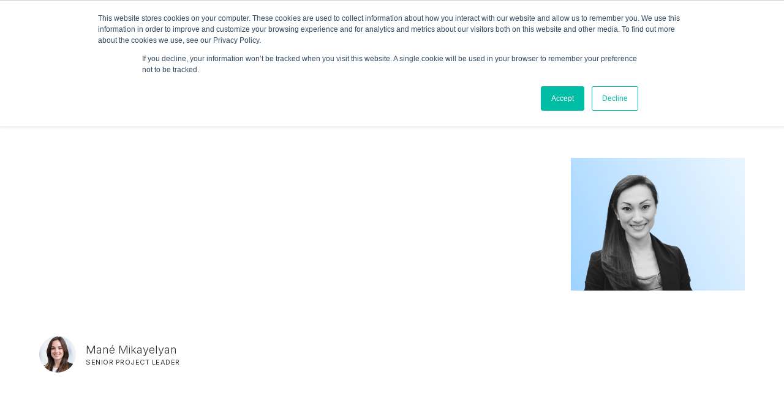

--- FILE ---
content_type: text/html
request_url: https://www.decibio.com/insights/investing-in-womens-health-decibio-q-a-with-alice-zheng-principal-at-rh-capital
body_size: 30005
content:
<!DOCTYPE html><!-- Last Published: Tue Nov 11 2025 17:57:09 GMT+0000 (Coordinated Universal Time) --><html data-wf-domain="www.decibio.com" data-wf-page="648c8c67329985662c030ae9" data-wf-site="63efba2f7355c40e47e8c17a" lang="en" data-wf-collection="648c8c67329985662c030b59" data-wf-item-slug="investing-in-womens-health-decibio-q-a-with-alice-zheng-principal-at-rh-capital"><head><meta charset="utf-8"/><title>Investing in Women&#x27;s Health: DeciBio Q&amp;A with Alice Zheng, Principal at RH Capital</title><meta content="DeciBio’s Q&amp;A with Alice Zheng, investor at RH Capital, a fund investing in early-stage high-impact companies that are driving innovation, access, and equity across women’s health." name="description"/><meta content="Investing in Women&#x27;s Health: DeciBio Q&amp;A with Alice Zheng, Principal at RH Capital" property="og:title"/><meta content="DeciBio’s Q&amp;A with Alice Zheng, investor at RH Capital, a fund investing in early-stage high-impact companies that are driving innovation, access, and equity across women’s health." property="og:description"/><meta content="https://cdn.prod.website-files.com/63efba2f7355c4b402e8c186/65c4b8baf1b84de8d7cc59db_Frame%202831.png" property="og:image"/><meta content="Investing in Women&#x27;s Health: DeciBio Q&amp;A with Alice Zheng, Principal at RH Capital" property="twitter:title"/><meta content="DeciBio’s Q&amp;A with Alice Zheng, investor at RH Capital, a fund investing in early-stage high-impact companies that are driving innovation, access, and equity across women’s health." property="twitter:description"/><meta content="https://cdn.prod.website-files.com/63efba2f7355c4b402e8c186/65c4b8baf1b84de8d7cc59db_Frame%202831.png" property="twitter:image"/><meta property="og:type" content="website"/><meta content="summary_large_image" name="twitter:card"/><meta content="width=device-width, initial-scale=1" name="viewport"/><link href="https://cdn.prod.website-files.com/63efba2f7355c40e47e8c17a/css/decibio-v2.webflow.shared.f1f83d59d.css" rel="stylesheet" type="text/css"/><link href="https://fonts.googleapis.com" rel="preconnect"/><link href="https://fonts.gstatic.com" rel="preconnect" crossorigin="anonymous"/><script src="https://ajax.googleapis.com/ajax/libs/webfont/1.6.26/webfont.js" type="text/javascript"></script><script type="text/javascript">WebFont.load({  google: {    families: ["Manrope:300,regular,500","Inter:300,regular,700","Inter:100,200,300,regular,500,600,700,800,900","Poppins:regular,italic,500,500italic,600,600italic,700,700italic"]  }});</script><script type="text/javascript">!function(o,c){var n=c.documentElement,t=" w-mod-";n.className+=t+"js",("ontouchstart"in o||o.DocumentTouch&&c instanceof DocumentTouch)&&(n.className+=t+"touch")}(window,document);</script><link href="https://cdn.prod.website-files.com/63efba2f7355c40e47e8c17a/6466dd3b90eac6bcd04b2944_6119e95b17cd2d3d5605bd48_Frame%202751.png" rel="shortcut icon" type="image/x-icon"/><link href="https://cdn.prod.website-files.com/63efba2f7355c40e47e8c17a/6466dd4172ff830503c78784_6119e9910d1a563be986ca7b_DeciBioFavicon_Large.png" rel="apple-touch-icon"/><!-- Please keep this css code to improve the font quality-->
<style>
  * {
  -webkit-font-smoothing: antialiased;
  -moz-osx-font-smoothing: grayscale;
}
  
  
@media only screen and (min-device-width: 768px) and (max-device-width: 1280px) {
  .footer-awards{
     display: flex;
     flex-wrap: wrap;
     row-gap:10px;
     justify-content: center;
  }
  .footer-awards img {
    width: 70px;
  }
}
</style><!-- [Attributes by Finsweet] Powerful Rich Text -->
<script defer src="https://cdn.jsdelivr.net/npm/@finsweet/attributes-richtext@1/richtext.js"></script>

<style>
@media only screen and (max-width: 767px) {
	.hs-cta-embed.hs-cta-simple-placeholder {
    width: 100% !important;
  }
}
</style><script src="https://js.stripe.com/v3/" type="text/javascript" data-wf-ecomm-key="pk_live_nyPnaDuxaj8zDxRbuaPHJjip" data-wf-ecomm-acct-id="acct_1MlgOlHq41NfeHfG"></script><script type="text/javascript">window.__WEBFLOW_CURRENCY_SETTINGS = {"currencyCode":"USD","symbol":"$","decimal":".","fractionDigits":2,"group":",","template":"{{wf {\"path\":\"symbol\",\"type\":\"PlainText\"} }} {{wf {\"path\":\"amount\",\"type\":\"CommercePrice\"} }} {{wf {\"path\":\"currencyCode\",\"type\":\"PlainText\"} }}","hideDecimalForWholeNumbers":false};</script></head><body><div class="page-wrapper"><div class="global-styles w-embed"><style>

/* Snippet gets rid of top margin on first element in any rich text*/
.w-richtext>:first-child {
	margin-top: 0;
}

/* Snippet gets rid of bottom margin on last element in any rich text*/
.w-richtext>:last-child, .w-richtext ol li:last-child, .w-richtext ul li:last-child {
	margin-bottom: 0;
}

/*
 * Cursor
 */

.cursor-wrapper {
	pointer-events: none;
}

/*
 * Reset buttons, and links styles
 */
 
a {
	color: inherit;
	text-decoration: inherit;
	font-size: inherit;
}

</style></div><div data-w-id="ee876e72-5933-3922-f88a-71ebade8ed55" class="gradients"><div class="page-padding super-nav"></div><div class="gradients-wrapper"><div class="gradient-01"></div><div class="gradient-02"></div><div class="gradient-03"></div><div class="gradient-04"></div><div class="gradient-moving-01"></div><div class="gradient-moving-02"></div></div><div class="gradient-noise"></div></div><div class="cursor-wrapper"><div class="cursor"><div class="cursor-icon w-embed"><svg width="14" height="14" viewBox="0 0 12 12" fill="none" xmlns="http://www.w3.org/2000/svg">
<path fill-rule="evenodd" clip-rule="evenodd" d="M8.79293 2.5H2.00004V1.5H10.5001V10H9.50006V3.20711L2.35359 10.3535L1.64648 9.64647L8.79293 2.5Z" fill="currentColor"/>
</svg></div></div></div><main class="main-wrapper"><header class="header"><div class="navbar-wrapper"><div class="navbar"><div class="page-padding"><div class="container-xlarge"><header class="navbar-inner nav-wrap"><div class="navbar-top"><div id="w-node-cf665aa7-612c-9713-0917-12f535c66615-35c6660f" class="navbar-left"><div class="navbar-logo"><a href="/" class="w-inline-block"><img src="https://cdn.prod.website-files.com/63efba2f7355c40e47e8c17a/63efbc4b3d43d0818fb8ad71_Decibio-wordmark-black-small.png" loading="eager" width="150" sizes="150px" alt="DeciBio Logo" srcset="https://cdn.prod.website-files.com/63efba2f7355c40e47e8c17a/63efbc4b3d43d0818fb8ad71_Decibio-wordmark-black-small-p-500.png 500w, https://cdn.prod.website-files.com/63efba2f7355c40e47e8c17a/63efbc4b3d43d0818fb8ad71_Decibio-wordmark-black-small-p-800.png 800w, https://cdn.prod.website-files.com/63efba2f7355c40e47e8c17a/63efbc4b3d43d0818fb8ad71_Decibio-wordmark-black-small-p-1080.png 1080w, https://cdn.prod.website-files.com/63efba2f7355c40e47e8c17a/63efbc4b3d43d0818fb8ad71_Decibio-wordmark-black-small-p-1600.png 1600w, https://cdn.prod.website-files.com/63efba2f7355c40e47e8c17a/63efbc4b3d43d0818fb8ad71_Decibio-wordmark-black-small.png 1715w" class="navbar-logo-image"/></a></div><a href="/careers/open-positions" class="label-link blue w-inline-block"><div class="label-text">We are hiring!</div></a></div><div class="navbar-menu right"><div class="navbar-right-button"><a href="/contact" class="button small w-inline-block"><div class="button-inner"><div class="button-inner-text">Get in Touch</div></div></a><div data-open-product="" data-wf-cart-type="rightSidebar" data-wf-cart-query="query Dynamo3 {
  database {
    id
    commerceOrder {
      comment
      extraItems {
        name
        pluginId
        pluginName
        price {
          decimalValue
          string
          unit
          value
        }
      }
      id
      startedOn
      statusFlags {
        hasDownloads
        hasSubscription
        isFreeOrder
        requiresShipping
      }
      subtotal {
        decimalValue
        string
        unit
        value
      }
      total {
        decimalValue
        string
        unit
        value
      }
      updatedOn
      userItems {
        count
        id
        price {
          value
          unit
          decimalValue
          string
        }
        product {
          id
          cmsLocaleId
          draft
          archived
          f_ec_product_type_2dr10dr: productType {
            id
            name
          }
          f_name_: name
          f_sku_properties_3dr: skuProperties {
            id
            name
            enum {
              id
              name
              slug
            }
          }
        }
        rowTotal {
          decimalValue
          string
          unit
          value
        }
        sku {
          cmsLocaleId
          draft
          archived
          f_main_image_4dr: mainImage {
            url
            file {
              size
              origFileName
              createdOn
              updatedOn
              mimeType
              width
              height
              variants {
                origFileName
                quality
                height
                width
                s3Url
                error
                size
              }
            }
            alt
          }
          f_sku_values_3dr: skuValues {
            property {
              id
            }
            value {
              id
            }
          }
          id
        }
        subscriptionFrequency
        subscriptionInterval
        subscriptionTrial
      }
      userItemsCount
    }
  }
  site {
    commerce {
      id
      businessAddress {
        country
      }
      defaultCountry
      defaultCurrency
      quickCheckoutEnabled
    }
  }
}" data-wf-page-link-href-prefix="" class="w-commerce-commercecartwrapper cart-btn-wrap" data-node-type="commerce-cart-wrapper"><a class="w-commerce-commercecartopenlink cart-btn w-inline-block" role="button" aria-haspopup="dialog" aria-label="Open cart" data-node-type="commerce-cart-open-link" href="#"><svg class="w-commerce-commercecartopenlinkicon cart-icon" width="17px" height="17px" viewBox="0 0 17 17"><g stroke="none" stroke-width="1" fill="none" fill-rule="evenodd"><path d="M2.60592789,2 L0,2 L0,0 L4.39407211,0 L4.84288393,4 L16,4 L16,9.93844589 L3.76940945,12.3694378 L2.60592789,2 Z M15.5,17 C14.6715729,17 14,16.3284271 14,15.5 C14,14.6715729 14.6715729,14 15.5,14 C16.3284271,14 17,14.6715729 17,15.5 C17,16.3284271 16.3284271,17 15.5,17 Z M5.5,17 C4.67157288,17 4,16.3284271 4,15.5 C4,14.6715729 4.67157288,14 5.5,14 C6.32842712,14 7,14.6715729 7,15.5 C7,16.3284271 6.32842712,17 5.5,17 Z" fill="currentColor" fill-rule="nonzero"></path></g></svg><div data-wf-bindings="%5B%7B%22innerHTML%22%3A%7B%22type%22%3A%22Number%22%2C%22filter%22%3A%7B%22type%22%3A%22numberPrecision%22%2C%22params%22%3A%5B%220%22%2C%22numberPrecision%22%5D%7D%2C%22dataPath%22%3A%22database.commerceOrder.userItemsCount%22%7D%7D%5D" class="w-commerce-commercecartopenlinkcount cart-quantity">0</div></a><div style="display:none" class="w-commerce-commercecartcontainerwrapper w-commerce-commercecartcontainerwrapper--cartType-rightSidebar cart-content" data-node-type="commerce-cart-container-wrapper"><div data-node-type="commerce-cart-container" role="dialog" class="w-commerce-commercecartcontainer"><div class="w-commerce-commercecartheader"><h4 class="w-commerce-commercecartheading">Your Cart</h4><a class="w-commerce-commercecartcloselink w-inline-block" role="button" aria-label="Close cart" data-node-type="commerce-cart-close-link"><svg width="16px" height="16px" viewBox="0 0 16 16"><g stroke="none" stroke-width="1" fill="none" fill-rule="evenodd"><g fill-rule="nonzero" fill="#333333"><polygon points="6.23223305 8 0.616116524 13.6161165 2.38388348 15.3838835 8 9.76776695 13.6161165 15.3838835 15.3838835 13.6161165 9.76776695 8 15.3838835 2.38388348 13.6161165 0.616116524 8 6.23223305 2.38388348 0.616116524 0.616116524 2.38388348 6.23223305 8"></polygon></g></g></svg></a></div><div class="w-commerce-commercecartformwrapper"><form style="display:none" class="w-commerce-commercecartform" data-node-type="commerce-cart-form"><script type="text/x-wf-template" id="wf-template-3e755ad8-ff71-4e85-56a7-197d8fe96b1e">%3Cdiv%20class%3D%22w-commerce-commercecartitem%22%3E%3Cimg%20data-wf-bindings%3D%22%255B%257B%2522src%2522%253A%257B%2522type%2522%253A%2522ImageRef%2522%252C%2522filter%2522%253A%257B%2522type%2522%253A%2522identity%2522%252C%2522params%2522%253A%255B%255D%257D%252C%2522dataPath%2522%253A%2522database.commerceOrder.userItems%255B%255D.sku.f_main_image_4dr%2522%257D%257D%255D%22%20src%3D%22%22%20alt%3D%22%22%20class%3D%22w-commerce-commercecartitemimage%20w-dyn-bind-empty%22%2F%3E%3Cdiv%20class%3D%22w-commerce-commercecartiteminfo%22%3E%3Cdiv%20data-wf-bindings%3D%22%255B%257B%2522innerHTML%2522%253A%257B%2522type%2522%253A%2522PlainText%2522%252C%2522filter%2522%253A%257B%2522type%2522%253A%2522identity%2522%252C%2522params%2522%253A%255B%255D%257D%252C%2522dataPath%2522%253A%2522database.commerceOrder.userItems%255B%255D.product.f_name_%2522%257D%257D%255D%22%20class%3D%22w-commerce-commercecartproductname%20w-dyn-bind-empty%22%3E%3C%2Fdiv%3E%3Cdiv%20data-wf-bindings%3D%22%255B%257B%2522innerHTML%2522%253A%257B%2522type%2522%253A%2522CommercePrice%2522%252C%2522filter%2522%253A%257B%2522type%2522%253A%2522price%2522%252C%2522params%2522%253A%255B%255D%257D%252C%2522dataPath%2522%253A%2522database.commerceOrder.userItems%255B%255D.price%2522%257D%257D%255D%22%3E%24%C2%A00.00%C2%A0USD%3C%2Fdiv%3E%3Cscript%20type%3D%22text%2Fx-wf-template%22%20id%3D%22wf-template-3e755ad8-ff71-4e85-56a7-197d8fe96b24%22%3E%253Cli%2520class%253D%2522product-options%2522%253E%253Cspan%2520data-wf-bindings%253D%2522%25255B%25257B%252522innerHTML%252522%25253A%25257B%252522type%252522%25253A%252522PlainText%252522%25252C%252522filter%252522%25253A%25257B%252522type%252522%25253A%252522identity%252522%25252C%252522params%252522%25253A%25255B%25255D%25257D%25252C%252522dataPath%252522%25253A%252522database.commerceOrder.userItems%25255B%25255D.product.f_sku_properties_3dr%25255B%25255D.name%252522%25257D%25257D%25255D%2522%2520class%253D%2522w-dyn-bind-empty%2522%253E%253C%252Fspan%253E%253Cspan%253E%253A%2520%253C%252Fspan%253E%253Cspan%2520data-wf-bindings%253D%2522%25255B%25257B%252522innerHTML%252522%25253A%25257B%252522type%252522%25253A%252522CommercePropValues%252522%25252C%252522filter%252522%25253A%25257B%252522type%252522%25253A%252522identity%252522%25252C%252522params%252522%25253A%25255B%25255D%25257D%25252C%252522dataPath%252522%25253A%252522database.commerceOrder.userItems%25255B%25255D.product.f_sku_properties_3dr%25255B%25255D%252522%25257D%25257D%25255D%2522%2520class%253D%2522w-dyn-bind-empty%2522%253E%253C%252Fspan%253E%253C%252Fli%253E%3C%2Fscript%3E%3Cul%20data-wf-bindings%3D%22%255B%257B%2522optionSets%2522%253A%257B%2522type%2522%253A%2522CommercePropTable%2522%252C%2522filter%2522%253A%257B%2522type%2522%253A%2522identity%2522%252C%2522params%2522%253A%255B%255D%257D%252C%2522dataPath%2522%253A%2522database.commerceOrder.userItems%255B%255D.product.f_sku_properties_3dr%5B%5D%2522%257D%257D%252C%257B%2522optionValues%2522%253A%257B%2522type%2522%253A%2522CommercePropValues%2522%252C%2522filter%2522%253A%257B%2522type%2522%253A%2522identity%2522%252C%2522params%2522%253A%255B%255D%257D%252C%2522dataPath%2522%253A%2522database.commerceOrder.userItems%255B%255D.sku.f_sku_values_3dr%2522%257D%257D%255D%22%20class%3D%22w-commerce-commercecartoptionlist%22%20data-wf-collection%3D%22database.commerceOrder.userItems%255B%255D.product.f_sku_properties_3dr%22%20data-wf-template-id%3D%22wf-template-3e755ad8-ff71-4e85-56a7-197d8fe96b24%22%3E%3Cli%20class%3D%22product-options%22%3E%3Cspan%20data-wf-bindings%3D%22%255B%257B%2522innerHTML%2522%253A%257B%2522type%2522%253A%2522PlainText%2522%252C%2522filter%2522%253A%257B%2522type%2522%253A%2522identity%2522%252C%2522params%2522%253A%255B%255D%257D%252C%2522dataPath%2522%253A%2522database.commerceOrder.userItems%255B%255D.product.f_sku_properties_3dr%255B%255D.name%2522%257D%257D%255D%22%20class%3D%22w-dyn-bind-empty%22%3E%3C%2Fspan%3E%3Cspan%3E%3A%20%3C%2Fspan%3E%3Cspan%20data-wf-bindings%3D%22%255B%257B%2522innerHTML%2522%253A%257B%2522type%2522%253A%2522CommercePropValues%2522%252C%2522filter%2522%253A%257B%2522type%2522%253A%2522identity%2522%252C%2522params%2522%253A%255B%255D%257D%252C%2522dataPath%2522%253A%2522database.commerceOrder.userItems%255B%255D.product.f_sku_properties_3dr%255B%255D%2522%257D%257D%255D%22%20class%3D%22w-dyn-bind-empty%22%3E%3C%2Fspan%3E%3C%2Fli%3E%3C%2Ful%3E%3Ca%20href%3D%22%23%22%20role%3D%22button%22%20data-wf-bindings%3D%22%255B%257B%2522data-commerce-sku-id%2522%253A%257B%2522type%2522%253A%2522ItemRef%2522%252C%2522filter%2522%253A%257B%2522type%2522%253A%2522identity%2522%252C%2522params%2522%253A%255B%255D%257D%252C%2522dataPath%2522%253A%2522database.commerceOrder.userItems%255B%255D.sku.id%2522%257D%257D%255D%22%20class%3D%22w-inline-block%22%20data-wf-cart-action%3D%22remove-item%22%20data-commerce-sku-id%3D%22%22%20aria-label%3D%22Remove%20item%20from%20cart%22%3E%3Cdiv%3ERemove%3C%2Fdiv%3E%3C%2Fa%3E%3C%2Fdiv%3E%3Cinput%20aria-label%3D%22Update%20quantity%22%20data-wf-bindings%3D%22%255B%257B%2522value%2522%253A%257B%2522type%2522%253A%2522Number%2522%252C%2522filter%2522%253A%257B%2522type%2522%253A%2522numberPrecision%2522%252C%2522params%2522%253A%255B%25220%2522%252C%2522numberPrecision%2522%255D%257D%252C%2522dataPath%2522%253A%2522database.commerceOrder.userItems%255B%255D.count%2522%257D%257D%252C%257B%2522data-commerce-sku-id%2522%253A%257B%2522type%2522%253A%2522ItemRef%2522%252C%2522filter%2522%253A%257B%2522type%2522%253A%2522identity%2522%252C%2522params%2522%253A%255B%255D%257D%252C%2522dataPath%2522%253A%2522database.commerceOrder.userItems%255B%255D.sku.id%2522%257D%257D%255D%22%20data-wf-conditions%3D%22%257B%2522condition%2522%253A%257B%2522fields%2522%253A%257B%2522product%253Aec-product-type%2522%253A%257B%2522ne%2522%253A%2522e348fd487d0102946c9179d2a94bb613%2522%252C%2522type%2522%253A%2522Option%2522%257D%257D%257D%252C%2522dataPath%2522%253A%2522database.commerceOrder.userItems%255B%255D%2522%257D%22%20class%3D%22w-commerce-commercecartquantity%22%20required%3D%22%22%20pattern%3D%22%5E%5B0-9%5D%2B%24%22%20inputMode%3D%22numeric%22%20type%3D%22number%22%20name%3D%22quantity%22%20autoComplete%3D%22off%22%20data-wf-cart-action%3D%22update-item-quantity%22%20data-commerce-sku-id%3D%22%22%20value%3D%221%22%2F%3E%3C%2Fdiv%3E</script><div class="w-commerce-commercecartlist" data-wf-collection="database.commerceOrder.userItems" data-wf-template-id="wf-template-3e755ad8-ff71-4e85-56a7-197d8fe96b1e"><div class="w-commerce-commercecartitem"><img data-wf-bindings="%5B%7B%22src%22%3A%7B%22type%22%3A%22ImageRef%22%2C%22filter%22%3A%7B%22type%22%3A%22identity%22%2C%22params%22%3A%5B%5D%7D%2C%22dataPath%22%3A%22database.commerceOrder.userItems%5B%5D.sku.f_main_image_4dr%22%7D%7D%5D" src="" alt="" class="w-commerce-commercecartitemimage w-dyn-bind-empty"/><div class="w-commerce-commercecartiteminfo"><div data-wf-bindings="%5B%7B%22innerHTML%22%3A%7B%22type%22%3A%22PlainText%22%2C%22filter%22%3A%7B%22type%22%3A%22identity%22%2C%22params%22%3A%5B%5D%7D%2C%22dataPath%22%3A%22database.commerceOrder.userItems%5B%5D.product.f_name_%22%7D%7D%5D" class="w-commerce-commercecartproductname w-dyn-bind-empty"></div><div data-wf-bindings="%5B%7B%22innerHTML%22%3A%7B%22type%22%3A%22CommercePrice%22%2C%22filter%22%3A%7B%22type%22%3A%22price%22%2C%22params%22%3A%5B%5D%7D%2C%22dataPath%22%3A%22database.commerceOrder.userItems%5B%5D.price%22%7D%7D%5D">$ 0.00 USD</div><script type="text/x-wf-template" id="wf-template-3e755ad8-ff71-4e85-56a7-197d8fe96b24">%3Cli%20class%3D%22product-options%22%3E%3Cspan%20data-wf-bindings%3D%22%255B%257B%2522innerHTML%2522%253A%257B%2522type%2522%253A%2522PlainText%2522%252C%2522filter%2522%253A%257B%2522type%2522%253A%2522identity%2522%252C%2522params%2522%253A%255B%255D%257D%252C%2522dataPath%2522%253A%2522database.commerceOrder.userItems%255B%255D.product.f_sku_properties_3dr%255B%255D.name%2522%257D%257D%255D%22%20class%3D%22w-dyn-bind-empty%22%3E%3C%2Fspan%3E%3Cspan%3E%3A%20%3C%2Fspan%3E%3Cspan%20data-wf-bindings%3D%22%255B%257B%2522innerHTML%2522%253A%257B%2522type%2522%253A%2522CommercePropValues%2522%252C%2522filter%2522%253A%257B%2522type%2522%253A%2522identity%2522%252C%2522params%2522%253A%255B%255D%257D%252C%2522dataPath%2522%253A%2522database.commerceOrder.userItems%255B%255D.product.f_sku_properties_3dr%255B%255D%2522%257D%257D%255D%22%20class%3D%22w-dyn-bind-empty%22%3E%3C%2Fspan%3E%3C%2Fli%3E</script><ul data-wf-bindings="%5B%7B%22optionSets%22%3A%7B%22type%22%3A%22CommercePropTable%22%2C%22filter%22%3A%7B%22type%22%3A%22identity%22%2C%22params%22%3A%5B%5D%7D%2C%22dataPath%22%3A%22database.commerceOrder.userItems%5B%5D.product.f_sku_properties_3dr[]%22%7D%7D%2C%7B%22optionValues%22%3A%7B%22type%22%3A%22CommercePropValues%22%2C%22filter%22%3A%7B%22type%22%3A%22identity%22%2C%22params%22%3A%5B%5D%7D%2C%22dataPath%22%3A%22database.commerceOrder.userItems%5B%5D.sku.f_sku_values_3dr%22%7D%7D%5D" class="w-commerce-commercecartoptionlist" data-wf-collection="database.commerceOrder.userItems%5B%5D.product.f_sku_properties_3dr" data-wf-template-id="wf-template-3e755ad8-ff71-4e85-56a7-197d8fe96b24"><li class="product-options"><span data-wf-bindings="%5B%7B%22innerHTML%22%3A%7B%22type%22%3A%22PlainText%22%2C%22filter%22%3A%7B%22type%22%3A%22identity%22%2C%22params%22%3A%5B%5D%7D%2C%22dataPath%22%3A%22database.commerceOrder.userItems%5B%5D.product.f_sku_properties_3dr%5B%5D.name%22%7D%7D%5D" class="w-dyn-bind-empty"></span><span>: </span><span data-wf-bindings="%5B%7B%22innerHTML%22%3A%7B%22type%22%3A%22CommercePropValues%22%2C%22filter%22%3A%7B%22type%22%3A%22identity%22%2C%22params%22%3A%5B%5D%7D%2C%22dataPath%22%3A%22database.commerceOrder.userItems%5B%5D.product.f_sku_properties_3dr%5B%5D%22%7D%7D%5D" class="w-dyn-bind-empty"></span></li></ul><a href="#" role="button" data-wf-bindings="%5B%7B%22data-commerce-sku-id%22%3A%7B%22type%22%3A%22ItemRef%22%2C%22filter%22%3A%7B%22type%22%3A%22identity%22%2C%22params%22%3A%5B%5D%7D%2C%22dataPath%22%3A%22database.commerceOrder.userItems%5B%5D.sku.id%22%7D%7D%5D" class="w-inline-block" data-wf-cart-action="remove-item" data-commerce-sku-id="" aria-label="Remove item from cart"><div>Remove</div></a></div><input aria-label="Update quantity" data-wf-bindings="%5B%7B%22value%22%3A%7B%22type%22%3A%22Number%22%2C%22filter%22%3A%7B%22type%22%3A%22numberPrecision%22%2C%22params%22%3A%5B%220%22%2C%22numberPrecision%22%5D%7D%2C%22dataPath%22%3A%22database.commerceOrder.userItems%5B%5D.count%22%7D%7D%2C%7B%22data-commerce-sku-id%22%3A%7B%22type%22%3A%22ItemRef%22%2C%22filter%22%3A%7B%22type%22%3A%22identity%22%2C%22params%22%3A%5B%5D%7D%2C%22dataPath%22%3A%22database.commerceOrder.userItems%5B%5D.sku.id%22%7D%7D%5D" data-wf-conditions="%7B%22condition%22%3A%7B%22fields%22%3A%7B%22product%3Aec-product-type%22%3A%7B%22ne%22%3A%22e348fd487d0102946c9179d2a94bb613%22%2C%22type%22%3A%22Option%22%7D%7D%7D%2C%22dataPath%22%3A%22database.commerceOrder.userItems%5B%5D%22%7D" class="w-commerce-commercecartquantity" required="" pattern="^[0-9]+$" inputMode="numeric" type="number" name="quantity" autoComplete="off" data-wf-cart-action="update-item-quantity" data-commerce-sku-id="" value="1"/></div></div><div class="w-commerce-commercecartfooter"><div aria-atomic="true" aria-live="polite" class="w-commerce-commercecartlineitem"><div>Subtotal</div><div data-wf-bindings="%5B%7B%22innerHTML%22%3A%7B%22type%22%3A%22CommercePrice%22%2C%22filter%22%3A%7B%22type%22%3A%22price%22%2C%22params%22%3A%5B%5D%7D%2C%22dataPath%22%3A%22database.commerceOrder.subtotal%22%7D%7D%5D" class="w-commerce-commercecartordervalue"></div></div><div><div data-node-type="commerce-cart-quick-checkout-actions" style="display:none"><a data-node-type="commerce-cart-apple-pay-button" role="button" aria-label="Apple Pay" aria-haspopup="dialog" style="background-image:-webkit-named-image(apple-pay-logo-white);background-size:100% 50%;background-position:50% 50%;background-repeat:no-repeat" class="w-commerce-commercecartapplepaybutton hidden" tabindex="0"><div></div></a><a data-node-type="commerce-cart-quick-checkout-button" role="button" tabindex="0" aria-haspopup="dialog" style="display:none" class="w-commerce-commercecartquickcheckoutbutton"><svg class="w-commerce-commercequickcheckoutgoogleicon" xmlns="http://www.w3.org/2000/svg" xmlns:xlink="http://www.w3.org/1999/xlink" width="16" height="16" viewBox="0 0 16 16"><defs><polygon id="google-mark-a" points="0 .329 3.494 .329 3.494 7.649 0 7.649"></polygon><polygon id="google-mark-c" points=".894 0 13.169 0 13.169 6.443 .894 6.443"></polygon></defs><g fill="none" fill-rule="evenodd"><path fill="#4285F4" d="M10.5967,12.0469 L10.5967,14.0649 L13.1167,14.0649 C14.6047,12.6759 15.4577,10.6209 15.4577,8.1779 C15.4577,7.6339 15.4137,7.0889 15.3257,6.5559 L7.8887,6.5559 L7.8887,9.6329 L12.1507,9.6329 C11.9767,10.6119 11.4147,11.4899 10.5967,12.0469"></path><path fill="#34A853" d="M7.8887,16 C10.0137,16 11.8107,15.289 13.1147,14.067 C13.1147,14.066 13.1157,14.065 13.1167,14.064 L10.5967,12.047 C10.5877,12.053 10.5807,12.061 10.5727,12.067 C9.8607,12.556 8.9507,12.833 7.8887,12.833 C5.8577,12.833 4.1387,11.457 3.4937,9.605 L0.8747,9.605 L0.8747,11.648 C2.2197,14.319 4.9287,16 7.8887,16"></path><g transform="translate(0 4)"><mask id="google-mark-b" fill="#fff"><use xlink:href="#google-mark-a"></use></mask><path fill="#FBBC04" d="M3.4639,5.5337 C3.1369,4.5477 3.1359,3.4727 3.4609,2.4757 L3.4639,2.4777 C3.4679,2.4657 3.4749,2.4547 3.4789,2.4427 L3.4939,0.3287 L0.8939,0.3287 C0.8799,0.3577 0.8599,0.3827 0.8459,0.4117 C-0.2821,2.6667 -0.2821,5.3337 0.8459,7.5887 L0.8459,7.5997 C0.8549,7.6167 0.8659,7.6317 0.8749,7.6487 L3.4939,5.6057 C3.4849,5.5807 3.4729,5.5587 3.4639,5.5337" mask="url(#google-mark-b)"></path></g><mask id="google-mark-d" fill="#fff"><use xlink:href="#google-mark-c"></use></mask><path fill="#EA4335" d="M0.894,4.3291 L3.478,6.4431 C4.113,4.5611 5.843,3.1671 7.889,3.1671 C9.018,3.1451 10.102,3.5781 10.912,4.3671 L13.169,2.0781 C11.733,0.7231 9.85,-0.0219 7.889,0.0001 C4.941,0.0001 2.245,1.6791 0.894,4.3291" mask="url(#google-mark-d)"></path></g></svg><svg class="w-commerce-commercequickcheckoutmicrosofticon" xmlns="http://www.w3.org/2000/svg" width="16" height="16" viewBox="0 0 16 16"><g fill="none" fill-rule="evenodd"><polygon fill="#F05022" points="7 7 1 7 1 1 7 1"></polygon><polygon fill="#7DB902" points="15 7 9 7 9 1 15 1"></polygon><polygon fill="#00A4EE" points="7 15 1 15 1 9 7 9"></polygon><polygon fill="#FFB700" points="15 15 9 15 9 9 15 9"></polygon></g></svg><div>Pay with browser.</div></a></div><a href="/checkout" value="Continue to Checkout" class="w-commerce-commercecartcheckoutbutton button primary" data-loading-text="Hang Tight..." data-publishable-key="pk_live_51MlgOlHq41NfeHfGL9u5nHrtJKhikjbDPaAONyo9zLZA5bXshI4UTNT7xZ1FgsSWMIjm6WmNi2xxqY3IHjwcB9eo008HH4onbt" data-node-type="cart-checkout-button">Continue to Checkout</a></div></div></form><div class="w-commerce-commercecartemptystate"><div aria-label="This cart is empty" aria-live="polite">No items found.</div></div><div aria-live="assertive" style="display:none" data-node-type="commerce-cart-error" class="w-commerce-commercecarterrorstate form-message-error mt-0"><div class="w-cart-error-msg" data-w-cart-quantity-error="Product is not available in this quantity." data-w-cart-general-error="Something went wrong when adding this item to the cart." data-w-cart-checkout-error="Checkout is disabled on this site." data-w-cart-cart_order_min-error="The order minimum was not met. Add more items to your cart to continue." data-w-cart-subscription_error-error="Before you purchase, please use your email invite to verify your address so we can send order updates.">Product is not available in this quantity.</div></div></div></div></div></div></div></div></div><div id="w-node-cf665aa7-612c-9713-0917-12f535c66629-35c6660f" class="navbar-menu"><nav class="navbar-menu"><div data-hover="true" data-delay="500" class="navbar-dropdown-wrapper w-dropdown"><div class="navbar-menu-item-link w-dropdown-toggle"><div class="navbar-menu-item-inner"><div class="navbar-menu-item-text">Who We Serve</div><div class="navbar-menu-item-line"></div></div><div class="navbar-menui-item-icon w-embed"><svg xmlns="http://www.w3.org/2000/svg" fill="currentColor" viewBox="0 0 24 24" width="18" height="18"><path fill="none" d="M0 0h24v24H0z"/><path d="M12 15l-4.243-4.243 1.415-1.414L12 12.172l2.828-2.829 1.415 1.414z"/></svg></div></div><nav class="navbar-dropdown w-dropdown-list"><div class="navbar-dropdown-inner"><div id="w-node-_37c06e6e-3a4a-2db8-3387-e55ca3e6d52e-35c6660f" class="navbar-dropdown-grid-right"><div id="w-node-_37c06e6e-3a4a-2db8-3387-e55ca3e6d52f-35c6660f" class="navbar-dropdown-grid-right-inner"><div id="w-node-_37c06e6e-3a4a-2db8-3387-e55ca3e6d54d-35c6660f" class="navbar-dropdown-column"><div class="margin-bottom margin-xsmall"><h3 class="heading-h6">Industries</h3></div><div class="margin-bottom margin-medium"><div class="line inverse"></div></div><div class="w-dyn-list"><div role="list" class="nav w-dyn-items"><div role="listitem" class="w-dyn-item"><a href="/industries/clinical-diagnostics" class="nav-item w-inline-block"><div class="nav-item-text">Clinical Diagnostics</div><div class="nav-item-line inverse"></div></a></div><div role="listitem" class="w-dyn-item"><a href="/industries/decibio-culture" class="nav-item w-inline-block"><div class="nav-item-text">DeciBio Culture</div><div class="nav-item-line inverse"></div></a></div><div role="listitem" class="w-dyn-item"><a href="/industries/financial-services" class="nav-item w-inline-block"><div class="nav-item-text">Financial Services</div><div class="nav-item-line inverse"></div></a></div><div role="listitem" class="w-dyn-item"><a href="/industries/pharma-biotech" class="nav-item w-inline-block"><div class="nav-item-text">Pharma &amp; Biotech</div><div class="nav-item-line inverse"></div></a></div><div role="listitem" class="w-dyn-item"><a href="/industries/research-tools" class="nav-item w-inline-block"><div class="nav-item-text">Research Tools</div><div class="nav-item-line inverse"></div></a></div></div></div></div></div></div></div></nav></div><div data-hover="true" data-delay="500" class="navbar-dropdown-wrapper w-dropdown"><div class="navbar-menu-item-link w-dropdown-toggle"><div class="navbar-menu-item-inner"><div class="navbar-menu-item-text">Our Capabilities</div><div class="navbar-menu-item-line"></div></div><div class="navbar-menui-item-icon w-embed"><svg xmlns="http://www.w3.org/2000/svg" fill="currentColor" viewBox="0 0 24 24" width="18" height="18"><path fill="none" d="M0 0h24v24H0z"/><path d="M12 15l-4.243-4.243 1.415-1.414L12 12.172l2.828-2.829 1.415 1.414z"/></svg></div></div><nav class="navbar-dropdown w-dropdown-list"><div class="navbar-dropdown-inner"><div class="navbar-dropdown-grid-right"><div id="w-node-_4dca5c61-8239-621a-8b03-7ec9250058c7-35c6660f" class="navbar-dropdown-grid-right-inner"><div id="w-node-_4dca5c61-8239-621a-8b03-7ec9250058c8-35c6660f" class="navbar-dropdown-column"><div class="margin-bottom margin-xsmall"><h3 class="heading-h6">Market Research</h3></div><div class="margin-bottom margin-medium"><div class="line inverse"></div></div><div class="w-dyn-list"><div role="list" class="nav w-dyn-items"><div role="listitem" class="w-dyn-item"><a href="/capabilities/adboards" class="nav-item w-inline-block"><div class="nav-item-text">AdBoards</div><div class="nav-item-line inverse"></div></a></div><div role="listitem" class="w-dyn-item"><a href="/capabilities/competitive-analysis" class="nav-item w-inline-block"><div class="nav-item-text">Competitive Analysis</div><div class="nav-item-line inverse"></div></a></div><div role="listitem" class="w-dyn-item"><a href="/capabilities/data-analytics" class="nav-item w-inline-block"><div class="nav-item-text">Data Analytics</div><div class="nav-item-line inverse"></div></a></div><div role="listitem" class="w-dyn-item"><a href="/capabilities/kol-identification" class="nav-item w-inline-block"><div class="nav-item-text">KOL Identification</div><div class="nav-item-line inverse"></div></a></div><div role="listitem" class="w-dyn-item"><a href="/capabilities/market-landscaping-and-sizing" class="nav-item w-inline-block"><div class="nav-item-text">Market Landscaping and Sizing</div><div class="nav-item-line inverse"></div></a></div><div role="listitem" class="w-dyn-item"><a href="/capabilities/patient-diagnostic-journey-mapping" class="nav-item w-inline-block"><div class="nav-item-text">Patient / Diagnostic Journey Mapping</div><div class="nav-item-line inverse"></div></a></div><div role="listitem" class="w-dyn-item"><a href="/capabilities/surveys-trackers-atus" class="nav-item w-inline-block"><div class="nav-item-text">Surveys / Trackers / ATUs</div><div class="nav-item-line inverse"></div></a></div><div role="listitem" class="w-dyn-item"><a href="/capabilities/voice-of-customer-research" class="nav-item w-inline-block"><div class="nav-item-text">Voice-of-Customer Research</div><div class="nav-item-line inverse"></div></a></div></div></div></div><div id="w-node-_1a5f40da-b8fb-bd43-ff0e-58f7f035ac93-35c6660f" class="navbar-dropdown-column"><div class="margin-bottom margin-xsmall"><h3 class="heading-h6">Strategy Consulting</h3></div><div class="margin-bottom margin-medium"><div class="line inverse"></div></div><div class="w-dyn-list"><div role="list" class="nav w-dyn-items"><div role="listitem" class="w-dyn-item"><a href="/capabilities/biomarker-and-diagnostics-strategy" class="nav-item w-inline-block"><div class="nav-item-text">Biomarker and Diagnostics Strategy</div><div class="nav-item-line inverse"></div></a></div><div role="listitem" class="w-dyn-item"><a href="/capabilities/customer-segmentation" class="nav-item w-inline-block"><div class="nav-item-text">Customer Segmentation</div><div class="nav-item-line inverse"></div></a></div><div role="listitem" class="w-dyn-item"><a href="/capabilities/due-diligence" class="nav-item w-inline-block"><div class="nav-item-text">Due Diligence</div><div class="nav-item-line inverse"></div></a></div><div role="listitem" class="w-dyn-item"><a href="/capabilities/go-to-market-strategy" class="nav-item w-inline-block"><div class="nav-item-text">Go-to-Market Strategy</div><div class="nav-item-line inverse"></div></a></div><div role="listitem" class="w-dyn-item"><a href="/capabilities/novel-technology-commercialization" class="nav-item w-inline-block"><div class="nav-item-text">Novel Technology Commercialization</div><div class="nav-item-line inverse"></div></a></div><div role="listitem" class="w-dyn-item"><a href="/capabilities/pricing-strategy" class="nav-item w-inline-block"><div class="nav-item-text">Pricing Strategy</div><div class="nav-item-line inverse"></div></a></div><div role="listitem" class="w-dyn-item"><a href="/capabilities/product-specification-mapping" class="nav-item w-inline-block"><div class="nav-item-text">Product Specification Mapping</div><div class="nav-item-line inverse"></div></a></div><div role="listitem" class="w-dyn-item"><a href="/capabilities/revenue-projection" class="nav-item w-inline-block"><div class="nav-item-text">Revenue Projection</div><div class="nav-item-line inverse"></div></a></div><div role="listitem" class="w-dyn-item"><a href="/capabilities/target-identification" class="nav-item w-inline-block"><div class="nav-item-text">Target Identification</div><div class="nav-item-line inverse"></div></a></div><div role="listitem" class="w-dyn-item"><a href="/capabilities/technology-application-identification" class="nav-item w-inline-block"><div class="nav-item-text">Technology Application Identification</div><div class="nav-item-line inverse"></div></a></div></div></div></div><div class="margin-top margin-medium"><a href="/client-results" class="button inverse-primary w-inline-block"><div class="button-inner"><div class="button-inner-text">View Client Results</div></div></a></div></div></div></div></nav></div><div data-hover="true" data-delay="0" class="navbar-dropdown-wrapper w-dropdown"><div class="navbar-menu-item-link w-dropdown-toggle"><div class="navbar-menu-item-inner"><div class="navbar-menu-item-text">Data &amp; Platforms</div><div class="navbar-menu-item-line"></div></div><div class="navbar-menui-item-icon w-embed"><svg xmlns="http://www.w3.org/2000/svg" fill="currentColor" viewBox="0 0 24 24" width="18" height="18"><path fill="none" d="M0 0h24v24H0z"/><path d="M12 15l-4.243-4.243 1.415-1.414L12 12.172l2.828-2.829 1.415 1.414z"/></svg></div></div><nav class="navbar-dropdown w-dropdown-list"><div class="navbar-dropdown-inner"><div class="navbar-dropdown-grid-right-inner"><div id="w-node-_58709fd0-6e11-1b80-a2d9-bd6d755acba7-35c6660f" class="navbar-dropdown-column"><div class="margin-bottom margin-large"><div class="margin-bottom margin-xsmall"><h3 class="heading-h6">Data &amp; Platforms</h3></div><div class="margin-bottom margin-medium"><div class="line inverse"></div></div><div class="nav"><a href="/data/market-reports" class="nav-item w-inline-block"><div class="nav-item-text">Market Reports</div><div class="nav-item-line inverse"></div></a><a href="/data/ad-boards" class="nav-item w-inline-block"><div class="nav-item-text">Ad Boards</div><div class="nav-item-line inverse"></div></a><a href="/product/dxbooks" class="nav-item w-inline-block"><div class="nav-item-text">DxBooks</div><div class="nav-item-line inverse"></div></a><a href="/data/transcripts" class="nav-item w-inline-block"><div class="nav-item-text">Transcripts </div><div class="nav-item-line inverse"></div></a></div></div><div class="margin-bottom"><div class="margin-bottom margin-medium"><a href="/data/intro-to-decibio-data-products" class="button inverse-primary w-inline-block"><div class="button-inner"><div class="button-inner-text">Overview of Data Products</div></div></a></div></div></div><div id="w-node-_58709fd0-6e11-1b80-a2d9-bd6d755acbc2-35c6660f" class="navbar-dropdown-column"><div class="margin-bottom margin-medium"><a href="/data-platforms" class="button inverse-primary w-inline-block"><div class="button-inner"><div class="button-inner-text">View All Products</div></div></a></div></div></div></div></nav></div><div data-hover="true" data-delay="50" class="navbar-dropdown-wrapper w-dropdown"><div class="navbar-menu-item-link w-dropdown-toggle"><div class="navbar-menu-item-inner"><div class="navbar-menu-item-text">About</div><div class="navbar-menu-item-line"></div></div><div class="navbar-menui-item-icon w-embed"><svg xmlns="http://www.w3.org/2000/svg" fill="currentColor" viewBox="0 0 24 24" width="18" height="18"><path fill="none" d="M0 0h24v24H0z"/><path d="M12 15l-4.243-4.243 1.415-1.414L12 12.172l2.828-2.829 1.415 1.414z"/></svg></div></div><nav class="navbar-dropdown w-dropdown-list"><div class="navbar-dropdown-inner"><div id="w-node-d24bde80-361e-c6e4-d579-3a33c2e346fa-35c6660f" class="navbar-dropdown-grid-right"><div id="w-node-_8fae9e49-7035-fa2b-2431-96caefc9f1b5-35c6660f" class="navbar-dropdown-grid-right-inner"><div id="w-node-_8fae9e49-7035-fa2b-2431-96caefc9f1b6-35c6660f" class="navbar-dropdown-column"><div class="margin-bottom margin-xsmall"><h3 class="heading-h6">Overview</h3></div><div class="margin-bottom margin-medium"><div class="line inverse"></div></div><div class="nav"><a href="/about-us/about" class="nav-item w-inline-block"><div class="nav-item-text">Overview &amp; Mission</div><div class="nav-item-line inverse"></div></a><a href="/careers/culture" class="nav-item w-inline-block"><div class="nav-item-text">Culture</div><div class="nav-item-line inverse"></div></a><a href="/about-us/locations" class="nav-item w-inline-block"><div class="nav-item-text">Locations</div><div class="nav-item-line inverse"></div></a><a href="/about-us/team" class="nav-item w-inline-block"><div class="nav-item-text">Team</div><div class="nav-item-line inverse"></div></a></div></div><div id="w-node-_8fae9e49-7035-fa2b-2431-96caefc9f1c9-35c6660f" class="navbar-dropdown-column"><div class="margin-bottom margin-xsmall"><h3 class="heading-h6">Careers</h3></div><div class="margin-bottom margin-medium"><div class="line inverse"></div></div><div class="nav"><a href="/careers/why-decibio" class="nav-item w-inline-block"><div class="nav-item-text">Why DeciBio</div><div class="nav-item-line inverse"></div></a><a href="/careers/open-positions" class="nav-item w-inline-block"><div class="nav-item-text">Open Positions</div><div class="nav-item-line inverse"></div></a><a href="/careers/interviewing" class="nav-item w-inline-block"><div class="nav-item-text">Interviewing</div><div class="nav-item-line inverse"></div></a><a href="/careers/hiring-faqs" class="nav-item w-inline-block"><div class="nav-item-text">Hiring FAQs</div><div class="nav-item-line inverse"></div></a><a href="https://oliv-template.webflow.io/product/magazine-mockup" class="nav-item w-inline-block"><div class="nav-item-line inverse"></div></a></div></div></div></div></div></nav></div><a href="/insights" class="navbar-menu-item-link insight w-inline-block"><div class="navbar-menu-item-text">Insights </div><div class="navbar-menu-item-line"></div></a></nav></div><div class="cart-mobile"><div data-open-product="" data-wf-cart-type="modal" data-wf-cart-query="query Dynamo3 {
  database {
    id
    commerceOrder {
      comment
      extraItems {
        name
        pluginId
        pluginName
        price {
          decimalValue
          string
          unit
          value
        }
      }
      id
      startedOn
      statusFlags {
        hasDownloads
        hasSubscription
        isFreeOrder
        requiresShipping
      }
      subtotal {
        decimalValue
        string
        unit
        value
      }
      total {
        decimalValue
        string
        unit
        value
      }
      updatedOn
      userItems {
        count
        id
        price {
          value
          unit
          decimalValue
          string
        }
        product {
          id
          cmsLocaleId
          draft
          archived
          f_ec_product_type_2dr10dr: productType {
            id
            name
          }
          f_name_: name
          f_sku_properties_3dr: skuProperties {
            id
            name
            enum {
              id
              name
              slug
            }
          }
        }
        rowTotal {
          decimalValue
          string
          unit
          value
        }
        sku {
          cmsLocaleId
          draft
          archived
          f_main_image_4dr: mainImage {
            url
            file {
              size
              origFileName
              createdOn
              updatedOn
              mimeType
              width
              height
              variants {
                origFileName
                quality
                height
                width
                s3Url
                error
                size
              }
            }
            alt
          }
          f_sku_values_3dr: skuValues {
            property {
              id
            }
            value {
              id
            }
          }
          id
        }
        subscriptionFrequency
        subscriptionInterval
        subscriptionTrial
      }
      userItemsCount
    }
  }
  site {
    commerce {
      id
      businessAddress {
        country
      }
      defaultCountry
      defaultCurrency
      quickCheckoutEnabled
    }
  }
}" data-wf-page-link-href-prefix="" class="w-commerce-commercecartwrapper cart-btn-wrap" data-node-type="commerce-cart-wrapper"><a class="w-commerce-commercecartopenlink cart-btn w-inline-block" role="button" aria-haspopup="dialog" aria-label="Open cart" data-node-type="commerce-cart-open-link" href="#"><svg class="w-commerce-commercecartopenlinkicon cart-icon" width="17px" height="17px" viewBox="0 0 17 17"><g stroke="none" stroke-width="1" fill="none" fill-rule="evenodd"><path d="M2.60592789,2 L0,2 L0,0 L4.39407211,0 L4.84288393,4 L16,4 L16,9.93844589 L3.76940945,12.3694378 L2.60592789,2 Z M15.5,17 C14.6715729,17 14,16.3284271 14,15.5 C14,14.6715729 14.6715729,14 15.5,14 C16.3284271,14 17,14.6715729 17,15.5 C17,16.3284271 16.3284271,17 15.5,17 Z M5.5,17 C4.67157288,17 4,16.3284271 4,15.5 C4,14.6715729 4.67157288,14 5.5,14 C6.32842712,14 7,14.6715729 7,15.5 C7,16.3284271 6.32842712,17 5.5,17 Z" fill="currentColor" fill-rule="nonzero"></path></g></svg><div data-wf-bindings="%5B%7B%22innerHTML%22%3A%7B%22type%22%3A%22Number%22%2C%22filter%22%3A%7B%22type%22%3A%22numberPrecision%22%2C%22params%22%3A%5B%220%22%2C%22numberPrecision%22%5D%7D%2C%22dataPath%22%3A%22database.commerceOrder.userItemsCount%22%7D%7D%5D" class="w-commerce-commercecartopenlinkcount cart-quantity">0</div></a><div style="display:none" class="w-commerce-commercecartcontainerwrapper w-commerce-commercecartcontainerwrapper--cartType-modal" data-node-type="commerce-cart-container-wrapper"><div data-node-type="commerce-cart-container" role="dialog" class="w-commerce-commercecartcontainer"><div class="w-commerce-commercecartheader"><h4 class="w-commerce-commercecartheading">Your Cart</h4><a class="w-commerce-commercecartcloselink close-cart w-inline-block" role="button" aria-label="Close cart" data-node-type="commerce-cart-close-link"><svg width="16px" height="16px" viewBox="0 0 16 16"><g stroke="none" stroke-width="1" fill="none" fill-rule="evenodd"><g fill-rule="nonzero" fill="#333333"><polygon points="6.23223305 8 0.616116524 13.6161165 2.38388348 15.3838835 8 9.76776695 13.6161165 15.3838835 15.3838835 13.6161165 9.76776695 8 15.3838835 2.38388348 13.6161165 0.616116524 8 6.23223305 2.38388348 0.616116524 0.616116524 2.38388348 6.23223305 8"></polygon></g></g></svg></a></div><div class="w-commerce-commercecartformwrapper"><form style="display:none" class="w-commerce-commercecartform" data-node-type="commerce-cart-form"><script type="text/x-wf-template" id="wf-template-6afd2192-b966-1c3d-e99e-f11549e1d0ff">%3Cdiv%20class%3D%22w-commerce-commercecartitem%22%3E%3Cdiv%20class%3D%22cart-product-box%22%3E%3Cimg%20data-wf-bindings%3D%22%255B%257B%2522src%2522%253A%257B%2522type%2522%253A%2522ImageRef%2522%252C%2522filter%2522%253A%257B%2522type%2522%253A%2522identity%2522%252C%2522params%2522%253A%255B%255D%257D%252C%2522dataPath%2522%253A%2522database.commerceOrder.userItems%255B%255D.sku.f_main_image_4dr%2522%257D%257D%255D%22%20src%3D%22%22%20alt%3D%22%22%20class%3D%22w-commerce-commercecartitemimage%20cart-product-img%20w-dyn-bind-empty%22%2F%3E%3Cdiv%20class%3D%22w-commerce-commercecartiteminfo%20cart-product-title%22%3E%3Cdiv%20data-wf-bindings%3D%22%255B%257B%2522innerHTML%2522%253A%257B%2522type%2522%253A%2522PlainText%2522%252C%2522filter%2522%253A%257B%2522type%2522%253A%2522identity%2522%252C%2522params%2522%253A%255B%255D%257D%252C%2522dataPath%2522%253A%2522database.commerceOrder.userItems%255B%255D.product.f_name_%2522%257D%257D%255D%22%20class%3D%22w-commerce-commercecartproductname%20w-dyn-bind-empty%22%3E%3C%2Fdiv%3E%3Cdiv%20data-wf-bindings%3D%22%255B%257B%2522innerHTML%2522%253A%257B%2522type%2522%253A%2522CommercePrice%2522%252C%2522filter%2522%253A%257B%2522type%2522%253A%2522price%2522%252C%2522params%2522%253A%255B%255D%257D%252C%2522dataPath%2522%253A%2522database.commerceOrder.userItems%255B%255D.price%2522%257D%257D%255D%22%3E%24%C2%A00.00%C2%A0USD%3C%2Fdiv%3E%3Cscript%20type%3D%22text%2Fx-wf-template%22%20id%3D%22wf-template-6afd2192-b966-1c3d-e99e-f11549e1d105%22%3E%253Cli%2520class%253D%2522cart-item-option%2520mb-10%2522%253E%253Cspan%2520data-wf-bindings%253D%2522%25255B%25257B%252522innerHTML%252522%25253A%25257B%252522type%252522%25253A%252522PlainText%252522%25252C%252522filter%252522%25253A%25257B%252522type%252522%25253A%252522identity%252522%25252C%252522params%252522%25253A%25255B%25255D%25257D%25252C%252522dataPath%252522%25253A%252522database.commerceOrder.userItems%25255B%25255D.product.f_sku_properties_3dr%25255B%25255D.name%252522%25257D%25257D%25255D%2522%2520class%253D%2522w-dyn-bind-empty%2522%253E%253C%252Fspan%253E%253Cspan%253E%253A%2520%253C%252Fspan%253E%253Cspan%2520data-wf-bindings%253D%2522%25255B%25257B%252522innerHTML%252522%25253A%25257B%252522type%252522%25253A%252522CommercePropValues%252522%25252C%252522filter%252522%25253A%25257B%252522type%252522%25253A%252522identity%252522%25252C%252522params%252522%25253A%25255B%25255D%25257D%25252C%252522dataPath%252522%25253A%252522database.commerceOrder.userItems%25255B%25255D.product.f_sku_properties_3dr%25255B%25255D%252522%25257D%25257D%25255D%2522%2520class%253D%2522w-dyn-bind-empty%2522%253E%253C%252Fspan%253E%253C%252Fli%253E%3C%2Fscript%3E%3Cul%20data-wf-bindings%3D%22%255B%257B%2522optionSets%2522%253A%257B%2522type%2522%253A%2522CommercePropTable%2522%252C%2522filter%2522%253A%257B%2522type%2522%253A%2522identity%2522%252C%2522params%2522%253A%255B%255D%257D%252C%2522dataPath%2522%253A%2522database.commerceOrder.userItems%255B%255D.product.f_sku_properties_3dr%5B%5D%2522%257D%257D%252C%257B%2522optionValues%2522%253A%257B%2522type%2522%253A%2522CommercePropValues%2522%252C%2522filter%2522%253A%257B%2522type%2522%253A%2522identity%2522%252C%2522params%2522%253A%255B%255D%257D%252C%2522dataPath%2522%253A%2522database.commerceOrder.userItems%255B%255D.sku.f_sku_values_3dr%2522%257D%257D%255D%22%20class%3D%22w-commerce-commercecartoptionlist%22%20data-wf-collection%3D%22database.commerceOrder.userItems%255B%255D.product.f_sku_properties_3dr%22%20data-wf-template-id%3D%22wf-template-6afd2192-b966-1c3d-e99e-f11549e1d105%22%3E%3Cli%20class%3D%22cart-item-option%20mb-10%22%3E%3Cspan%20data-wf-bindings%3D%22%255B%257B%2522innerHTML%2522%253A%257B%2522type%2522%253A%2522PlainText%2522%252C%2522filter%2522%253A%257B%2522type%2522%253A%2522identity%2522%252C%2522params%2522%253A%255B%255D%257D%252C%2522dataPath%2522%253A%2522database.commerceOrder.userItems%255B%255D.product.f_sku_properties_3dr%255B%255D.name%2522%257D%257D%255D%22%20class%3D%22w-dyn-bind-empty%22%3E%3C%2Fspan%3E%3Cspan%3E%3A%20%3C%2Fspan%3E%3Cspan%20data-wf-bindings%3D%22%255B%257B%2522innerHTML%2522%253A%257B%2522type%2522%253A%2522CommercePropValues%2522%252C%2522filter%2522%253A%257B%2522type%2522%253A%2522identity%2522%252C%2522params%2522%253A%255B%255D%257D%252C%2522dataPath%2522%253A%2522database.commerceOrder.userItems%255B%255D.product.f_sku_properties_3dr%255B%255D%2522%257D%257D%255D%22%20class%3D%22w-dyn-bind-empty%22%3E%3C%2Fspan%3E%3C%2Fli%3E%3C%2Ful%3E%3Ca%20href%3D%22%23%22%20role%3D%22button%22%20data-wf-bindings%3D%22%255B%257B%2522data-commerce-sku-id%2522%253A%257B%2522type%2522%253A%2522ItemRef%2522%252C%2522filter%2522%253A%257B%2522type%2522%253A%2522identity%2522%252C%2522params%2522%253A%255B%255D%257D%252C%2522dataPath%2522%253A%2522database.commerceOrder.userItems%255B%255D.sku.id%2522%257D%257D%255D%22%20class%3D%22w-inline-block%22%20data-wf-cart-action%3D%22remove-item%22%20data-commerce-sku-id%3D%22%22%20aria-label%3D%22Remove%20item%20from%20cart%22%3E%3Cdiv%3ERemove%3C%2Fdiv%3E%3C%2Fa%3E%3C%2Fdiv%3E%3C%2Fdiv%3E%3Cinput%20aria-label%3D%22Update%20quantity%22%20data-wf-bindings%3D%22%255B%257B%2522value%2522%253A%257B%2522type%2522%253A%2522Number%2522%252C%2522filter%2522%253A%257B%2522type%2522%253A%2522numberPrecision%2522%252C%2522params%2522%253A%255B%25220%2522%252C%2522numberPrecision%2522%255D%257D%252C%2522dataPath%2522%253A%2522database.commerceOrder.userItems%255B%255D.count%2522%257D%257D%252C%257B%2522data-commerce-sku-id%2522%253A%257B%2522type%2522%253A%2522ItemRef%2522%252C%2522filter%2522%253A%257B%2522type%2522%253A%2522identity%2522%252C%2522params%2522%253A%255B%255D%257D%252C%2522dataPath%2522%253A%2522database.commerceOrder.userItems%255B%255D.sku.id%2522%257D%257D%255D%22%20data-wf-conditions%3D%22%257B%2522condition%2522%253A%257B%2522fields%2522%253A%257B%2522product%253Aec-product-type%2522%253A%257B%2522ne%2522%253A%2522e348fd487d0102946c9179d2a94bb613%2522%252C%2522type%2522%253A%2522Option%2522%257D%257D%257D%252C%2522dataPath%2522%253A%2522database.commerceOrder.userItems%255B%255D%2522%257D%22%20class%3D%22w-commerce-commercecartquantity%22%20required%3D%22%22%20pattern%3D%22%5E%5B0-9%5D%2B%24%22%20inputMode%3D%22numeric%22%20type%3D%22number%22%20name%3D%22quantity%22%20autoComplete%3D%22off%22%20data-wf-cart-action%3D%22update-item-quantity%22%20data-commerce-sku-id%3D%22%22%20value%3D%221%22%2F%3E%3C%2Fdiv%3E</script><div class="w-commerce-commercecartlist" data-wf-collection="database.commerceOrder.userItems" data-wf-template-id="wf-template-6afd2192-b966-1c3d-e99e-f11549e1d0ff"><div class="w-commerce-commercecartitem"><div class="cart-product-box"><img data-wf-bindings="%5B%7B%22src%22%3A%7B%22type%22%3A%22ImageRef%22%2C%22filter%22%3A%7B%22type%22%3A%22identity%22%2C%22params%22%3A%5B%5D%7D%2C%22dataPath%22%3A%22database.commerceOrder.userItems%5B%5D.sku.f_main_image_4dr%22%7D%7D%5D" src="" alt="" class="w-commerce-commercecartitemimage cart-product-img w-dyn-bind-empty"/><div class="w-commerce-commercecartiteminfo cart-product-title"><div data-wf-bindings="%5B%7B%22innerHTML%22%3A%7B%22type%22%3A%22PlainText%22%2C%22filter%22%3A%7B%22type%22%3A%22identity%22%2C%22params%22%3A%5B%5D%7D%2C%22dataPath%22%3A%22database.commerceOrder.userItems%5B%5D.product.f_name_%22%7D%7D%5D" class="w-commerce-commercecartproductname w-dyn-bind-empty"></div><div data-wf-bindings="%5B%7B%22innerHTML%22%3A%7B%22type%22%3A%22CommercePrice%22%2C%22filter%22%3A%7B%22type%22%3A%22price%22%2C%22params%22%3A%5B%5D%7D%2C%22dataPath%22%3A%22database.commerceOrder.userItems%5B%5D.price%22%7D%7D%5D">$ 0.00 USD</div><script type="text/x-wf-template" id="wf-template-6afd2192-b966-1c3d-e99e-f11549e1d105">%3Cli%20class%3D%22cart-item-option%20mb-10%22%3E%3Cspan%20data-wf-bindings%3D%22%255B%257B%2522innerHTML%2522%253A%257B%2522type%2522%253A%2522PlainText%2522%252C%2522filter%2522%253A%257B%2522type%2522%253A%2522identity%2522%252C%2522params%2522%253A%255B%255D%257D%252C%2522dataPath%2522%253A%2522database.commerceOrder.userItems%255B%255D.product.f_sku_properties_3dr%255B%255D.name%2522%257D%257D%255D%22%20class%3D%22w-dyn-bind-empty%22%3E%3C%2Fspan%3E%3Cspan%3E%3A%20%3C%2Fspan%3E%3Cspan%20data-wf-bindings%3D%22%255B%257B%2522innerHTML%2522%253A%257B%2522type%2522%253A%2522CommercePropValues%2522%252C%2522filter%2522%253A%257B%2522type%2522%253A%2522identity%2522%252C%2522params%2522%253A%255B%255D%257D%252C%2522dataPath%2522%253A%2522database.commerceOrder.userItems%255B%255D.product.f_sku_properties_3dr%255B%255D%2522%257D%257D%255D%22%20class%3D%22w-dyn-bind-empty%22%3E%3C%2Fspan%3E%3C%2Fli%3E</script><ul data-wf-bindings="%5B%7B%22optionSets%22%3A%7B%22type%22%3A%22CommercePropTable%22%2C%22filter%22%3A%7B%22type%22%3A%22identity%22%2C%22params%22%3A%5B%5D%7D%2C%22dataPath%22%3A%22database.commerceOrder.userItems%5B%5D.product.f_sku_properties_3dr[]%22%7D%7D%2C%7B%22optionValues%22%3A%7B%22type%22%3A%22CommercePropValues%22%2C%22filter%22%3A%7B%22type%22%3A%22identity%22%2C%22params%22%3A%5B%5D%7D%2C%22dataPath%22%3A%22database.commerceOrder.userItems%5B%5D.sku.f_sku_values_3dr%22%7D%7D%5D" class="w-commerce-commercecartoptionlist" data-wf-collection="database.commerceOrder.userItems%5B%5D.product.f_sku_properties_3dr" data-wf-template-id="wf-template-6afd2192-b966-1c3d-e99e-f11549e1d105"><li class="cart-item-option mb-10"><span data-wf-bindings="%5B%7B%22innerHTML%22%3A%7B%22type%22%3A%22PlainText%22%2C%22filter%22%3A%7B%22type%22%3A%22identity%22%2C%22params%22%3A%5B%5D%7D%2C%22dataPath%22%3A%22database.commerceOrder.userItems%5B%5D.product.f_sku_properties_3dr%5B%5D.name%22%7D%7D%5D" class="w-dyn-bind-empty"></span><span>: </span><span data-wf-bindings="%5B%7B%22innerHTML%22%3A%7B%22type%22%3A%22CommercePropValues%22%2C%22filter%22%3A%7B%22type%22%3A%22identity%22%2C%22params%22%3A%5B%5D%7D%2C%22dataPath%22%3A%22database.commerceOrder.userItems%5B%5D.product.f_sku_properties_3dr%5B%5D%22%7D%7D%5D" class="w-dyn-bind-empty"></span></li></ul><a href="#" role="button" data-wf-bindings="%5B%7B%22data-commerce-sku-id%22%3A%7B%22type%22%3A%22ItemRef%22%2C%22filter%22%3A%7B%22type%22%3A%22identity%22%2C%22params%22%3A%5B%5D%7D%2C%22dataPath%22%3A%22database.commerceOrder.userItems%5B%5D.sku.id%22%7D%7D%5D" class="w-inline-block" data-wf-cart-action="remove-item" data-commerce-sku-id="" aria-label="Remove item from cart"><div>Remove</div></a></div></div><input aria-label="Update quantity" data-wf-bindings="%5B%7B%22value%22%3A%7B%22type%22%3A%22Number%22%2C%22filter%22%3A%7B%22type%22%3A%22numberPrecision%22%2C%22params%22%3A%5B%220%22%2C%22numberPrecision%22%5D%7D%2C%22dataPath%22%3A%22database.commerceOrder.userItems%5B%5D.count%22%7D%7D%2C%7B%22data-commerce-sku-id%22%3A%7B%22type%22%3A%22ItemRef%22%2C%22filter%22%3A%7B%22type%22%3A%22identity%22%2C%22params%22%3A%5B%5D%7D%2C%22dataPath%22%3A%22database.commerceOrder.userItems%5B%5D.sku.id%22%7D%7D%5D" data-wf-conditions="%7B%22condition%22%3A%7B%22fields%22%3A%7B%22product%3Aec-product-type%22%3A%7B%22ne%22%3A%22e348fd487d0102946c9179d2a94bb613%22%2C%22type%22%3A%22Option%22%7D%7D%7D%2C%22dataPath%22%3A%22database.commerceOrder.userItems%5B%5D%22%7D" class="w-commerce-commercecartquantity" required="" pattern="^[0-9]+$" inputMode="numeric" type="number" name="quantity" autoComplete="off" data-wf-cart-action="update-item-quantity" data-commerce-sku-id="" value="1"/></div></div><div class="w-commerce-commercecartfooter"><div aria-atomic="true" aria-live="polite" class="w-commerce-commercecartlineitem"><div>Subtotal</div><div data-wf-bindings="%5B%7B%22innerHTML%22%3A%7B%22type%22%3A%22CommercePrice%22%2C%22filter%22%3A%7B%22type%22%3A%22price%22%2C%22params%22%3A%5B%5D%7D%2C%22dataPath%22%3A%22database.commerceOrder.subtotal%22%7D%7D%5D" class="w-commerce-commercecartordervalue"></div></div><div><div data-node-type="commerce-cart-quick-checkout-actions" style="display:none"><a data-node-type="commerce-cart-apple-pay-button" role="button" aria-label="Apple Pay" aria-haspopup="dialog" style="background-image:-webkit-named-image(apple-pay-logo-white);background-size:100% 50%;background-position:50% 50%;background-repeat:no-repeat" class="w-commerce-commercecartapplepaybutton" tabindex="0"><div></div></a><a data-node-type="commerce-cart-quick-checkout-button" role="button" tabindex="0" aria-haspopup="dialog" style="display:none" class="w-commerce-commercecartquickcheckoutbutton"><svg class="w-commerce-commercequickcheckoutgoogleicon" xmlns="http://www.w3.org/2000/svg" xmlns:xlink="http://www.w3.org/1999/xlink" width="16" height="16" viewBox="0 0 16 16"><defs><polygon id="google-mark-a" points="0 .329 3.494 .329 3.494 7.649 0 7.649"></polygon><polygon id="google-mark-c" points=".894 0 13.169 0 13.169 6.443 .894 6.443"></polygon></defs><g fill="none" fill-rule="evenodd"><path fill="#4285F4" d="M10.5967,12.0469 L10.5967,14.0649 L13.1167,14.0649 C14.6047,12.6759 15.4577,10.6209 15.4577,8.1779 C15.4577,7.6339 15.4137,7.0889 15.3257,6.5559 L7.8887,6.5559 L7.8887,9.6329 L12.1507,9.6329 C11.9767,10.6119 11.4147,11.4899 10.5967,12.0469"></path><path fill="#34A853" d="M7.8887,16 C10.0137,16 11.8107,15.289 13.1147,14.067 C13.1147,14.066 13.1157,14.065 13.1167,14.064 L10.5967,12.047 C10.5877,12.053 10.5807,12.061 10.5727,12.067 C9.8607,12.556 8.9507,12.833 7.8887,12.833 C5.8577,12.833 4.1387,11.457 3.4937,9.605 L0.8747,9.605 L0.8747,11.648 C2.2197,14.319 4.9287,16 7.8887,16"></path><g transform="translate(0 4)"><mask id="google-mark-b" fill="#fff"><use xlink:href="#google-mark-a"></use></mask><path fill="#FBBC04" d="M3.4639,5.5337 C3.1369,4.5477 3.1359,3.4727 3.4609,2.4757 L3.4639,2.4777 C3.4679,2.4657 3.4749,2.4547 3.4789,2.4427 L3.4939,0.3287 L0.8939,0.3287 C0.8799,0.3577 0.8599,0.3827 0.8459,0.4117 C-0.2821,2.6667 -0.2821,5.3337 0.8459,7.5887 L0.8459,7.5997 C0.8549,7.6167 0.8659,7.6317 0.8749,7.6487 L3.4939,5.6057 C3.4849,5.5807 3.4729,5.5587 3.4639,5.5337" mask="url(#google-mark-b)"></path></g><mask id="google-mark-d" fill="#fff"><use xlink:href="#google-mark-c"></use></mask><path fill="#EA4335" d="M0.894,4.3291 L3.478,6.4431 C4.113,4.5611 5.843,3.1671 7.889,3.1671 C9.018,3.1451 10.102,3.5781 10.912,4.3671 L13.169,2.0781 C11.733,0.7231 9.85,-0.0219 7.889,0.0001 C4.941,0.0001 2.245,1.6791 0.894,4.3291" mask="url(#google-mark-d)"></path></g></svg><svg class="w-commerce-commercequickcheckoutmicrosofticon" xmlns="http://www.w3.org/2000/svg" width="16" height="16" viewBox="0 0 16 16"><g fill="none" fill-rule="evenodd"><polygon fill="#F05022" points="7 7 1 7 1 1 7 1"></polygon><polygon fill="#7DB902" points="15 7 9 7 9 1 15 1"></polygon><polygon fill="#00A4EE" points="7 15 1 15 1 9 7 9"></polygon><polygon fill="#FFB700" points="15 15 9 15 9 9 15 9"></polygon></g></svg><div>Pay with browser.</div></a></div><a href="/checkout" value="Continue to Checkout" class="w-commerce-commercecartcheckoutbutton button primary" data-loading-text="Hang Tight..." data-publishable-key="pk_live_51MlgOlHq41NfeHfGL9u5nHrtJKhikjbDPaAONyo9zLZA5bXshI4UTNT7xZ1FgsSWMIjm6WmNi2xxqY3IHjwcB9eo008HH4onbt" data-node-type="cart-checkout-button">Continue to Checkout</a></div></div></form><div class="w-commerce-commercecartemptystate"><div aria-label="This cart is empty" aria-live="polite">No items found.</div></div><div aria-live="assertive" style="display:none" data-node-type="commerce-cart-error" class="w-commerce-commercecarterrorstate form-message-error mt-0"><div class="w-cart-error-msg" data-w-cart-quantity-error="Product is not available in this quantity." data-w-cart-general-error="Something went wrong when adding this item to the cart." data-w-cart-checkout-error="Checkout is disabled on this site." data-w-cart-cart_order_min-error="The order minimum was not met. Add more items to your cart to continue." data-w-cart-subscription_error-error="Before you purchase, please use your email invite to verify your address so we can send order updates.">Product is not available in this quantity.</div></div></div></div></div></div></div></header><div class="line"></div></div></div></div></div></header><section class="section-post"><div class="page-padding"><div class="container-default"><div class="blog-title blog-hero-contnt"><div class="padding-top padding-xhuge pt-0"><div class="margin-bottom margin-small"><h2 data-w-id="9dd3fd57-9859-ee8d-2682-a43deee9d9d6" style="-webkit-transform:translate3d(0, 10px, 0) scale3d(1, 1, 1) rotateX(0) rotateY(0) rotateZ(0) skew(0, 0);-moz-transform:translate3d(0, 10px, 0) scale3d(1, 1, 1) rotateX(0) rotateY(0) rotateZ(0) skew(0, 0);-ms-transform:translate3d(0, 10px, 0) scale3d(1, 1, 1) rotateX(0) rotateY(0) rotateZ(0) skew(0, 0);transform:translate3d(0, 10px, 0) scale3d(1, 1, 1) rotateX(0) rotateY(0) rotateZ(0) skew(0, 0);opacity:0">Investing in Women&#x27;s Health: DeciBio Q&amp;A with Alice Zheng, Principal at RH Capital</h2></div><div class="margin-bottom margin-small"><div class="post-hero-grid stuff blogpost-info"><div id="w-node-_9dd3fd57-9859-ee8d-2682-a43deee9d9bd-2c030ae9" data-w-id="9dd3fd57-9859-ee8d-2682-a43deee9d9bd" style="-webkit-transform:translate3d(0, 10px, 0) scale3d(1, 1, 1) rotateX(0) rotateY(0) rotateZ(0) skew(0, 0);-moz-transform:translate3d(0, 10px, 0) scale3d(1, 1, 1) rotateX(0) rotateY(0) rotateZ(0) skew(0, 0);-ms-transform:translate3d(0, 10px, 0) scale3d(1, 1, 1) rotateX(0) rotateY(0) rotateZ(0) skew(0, 0);transform:translate3d(0, 10px, 0) scale3d(1, 1, 1) rotateX(0) rotateY(0) rotateZ(0) skew(0, 0);opacity:0"><div class="text-meta text-color-muted">February 20, 2024</div></div><div data-w-id="9dd3fd57-9859-ee8d-2682-a43deee9d9c5" style="-webkit-transform:translate3d(0, 10px, 0) scale3d(1, 1, 1) rotateX(0) rotateY(0) rotateZ(0) skew(0, 0);-moz-transform:translate3d(0, 10px, 0) scale3d(1, 1, 1) rotateX(0) rotateY(0) rotateZ(0) skew(0, 0);-ms-transform:translate3d(0, 10px, 0) scale3d(1, 1, 1) rotateX(0) rotateY(0) rotateZ(0) skew(0, 0);transform:translate3d(0, 10px, 0) scale3d(1, 1, 1) rotateX(0) rotateY(0) rotateZ(0) skew(0, 0);opacity:0"><div class="text-meta text-color-muted">DeciBio Q&amp;A</div></div><div id="w-node-_9dd3fd57-9859-ee8d-2682-a43deee9d9cd-2c030ae9" data-w-id="9dd3fd57-9859-ee8d-2682-a43deee9d9cd" style="-webkit-transform:translate3d(0, 10px, 0) scale3d(1, 1, 1) rotateX(0) rotateY(0) rotateZ(0) skew(0, 0);-moz-transform:translate3d(0, 10px, 0) scale3d(1, 1, 1) rotateX(0) rotateY(0) rotateZ(0) skew(0, 0);-ms-transform:translate3d(0, 10px, 0) scale3d(1, 1, 1) rotateX(0) rotateY(0) rotateZ(0) skew(0, 0);transform:translate3d(0, 10px, 0) scale3d(1, 1, 1) rotateX(0) rotateY(0) rotateZ(0) skew(0, 0);opacity:0"><div data-w-id="ef832fe8-4bd1-e52c-7e90-22ae4f34c6df" style="-webkit-transform:translate3d(0, 10px, 0) scale3d(1, 1, 1) rotateX(0) rotateY(0) rotateZ(0) skew(0, 0);-moz-transform:translate3d(0, 10px, 0) scale3d(1, 1, 1) rotateX(0) rotateY(0) rotateZ(0) skew(0, 0);-ms-transform:translate3d(0, 10px, 0) scale3d(1, 1, 1) rotateX(0) rotateY(0) rotateZ(0) skew(0, 0);transform:translate3d(0, 10px, 0) scale3d(1, 1, 1) rotateX(0) rotateY(0) rotateZ(0) skew(0, 0);opacity:0"><div class="text-meta text-color-muted">Financial Services</div></div></div></div></div></div><div id="w-node-_6be35efe-2e2d-e752-1520-40822a73be5d-2c030ae9" class="padding-top padding-xhuge pt-0"><img alt="" loading="lazy" id="w-node-_7daba435-6a8c-59e2-9317-b263203e59ca-2c030ae9" src="https://cdn.prod.website-files.com/63efba2f7355c4b402e8c186/65c4b8baf1b84de8d7cc59db_Frame%202831.png" sizes="100vw" srcset="https://cdn.prod.website-files.com/63efba2f7355c4b402e8c186/65c4b8baf1b84de8d7cc59db_Frame%202831-p-500.png 500w, https://cdn.prod.website-files.com/63efba2f7355c4b402e8c186/65c4b8baf1b84de8d7cc59db_Frame%202831.png 526w" class="post-image-wrapper blog-hero-img"/></div><div class="margin-bottom margin-large"><div class="w-dyn-list"><div role="list" class="post-hero-grid responsive w-dyn-items"><div role="listitem" class="w-dyn-item"><div class="post-author-grid"><img loading="lazy" id="w-node-bf01658e-8522-4393-3448-fc595abb52ae-2c030ae9" alt="" src="https://cdn.prod.website-files.com/63efba2f7355c4b402e8c186/63fd4815bb779cc46a6be564_6359b080f1df58ef3f63fb27_Mane%25CC%2581-Michaleylan-circlecropped-20221026.png" sizes="100vw" srcset="https://cdn.prod.website-files.com/63efba2f7355c4b402e8c186/63fd4815bb779cc46a6be564_6359b080f1df58ef3f63fb27_Mane%25CC%2581-Michaleylan-circlecropped-20221026-p-500.png 500w, https://cdn.prod.website-files.com/63efba2f7355c4b402e8c186/63fd4815bb779cc46a6be564_6359b080f1df58ef3f63fb27_Mane%25CC%2581-Michaleylan-circlecropped-20221026-p-800.png 800w, https://cdn.prod.website-files.com/63efba2f7355c4b402e8c186/63fd4815bb779cc46a6be564_6359b080f1df58ef3f63fb27_Mane%25CC%2581-Michaleylan-circlecropped-20221026.png 949w" class="post-author-image"/><div id="w-node-bf01658e-8522-4393-3448-fc595abb52af-2c030ae9"><div class="margin-bottom margin-tiny"><h3 class="heading-h6">Mané Mikayelyan</h3></div><div class="text-meta-small">Senior Project Leader</div></div></div></div></div></div></div></div></div><div class="container-medium"><div id="content" class="padding-top padding-huge"><div class="post-content-grid"><div id="w-node-_9dd3fd57-9859-ee8d-2682-a43deee9d9e7-2c030ae9" class="post-content-grid-left"><div class="post-share-icons"><a href="https://twitter.com" class="badge muted large w-inline-block"><div class="icon-1x1-small w-embed"><svg xmlns="http://www.w3.org/2000/svg" fill="currentColor" viewBox="0 0 24 24" width="20" height="20"><path fill="none" d="M0 0h24v24H0z"/><path d="M22.162 5.656a8.384 8.384 0 0 1-2.402.658A4.196 4.196 0 0 0 21.6 4c-.82.488-1.719.83-2.656 1.015a4.182 4.182 0 0 0-7.126 3.814 11.874 11.874 0 0 1-8.62-4.37 4.168 4.168 0 0 0-.566 2.103c0 1.45.738 2.731 1.86 3.481a4.168 4.168 0 0 1-1.894-.523v.052a4.185 4.185 0 0 0 3.355 4.101 4.21 4.21 0 0 1-1.89.072A4.185 4.185 0 0 0 7.97 16.65a8.394 8.394 0 0 1-6.191 1.732 11.83 11.83 0 0 0 6.41 1.88c7.693 0 11.9-6.373 11.9-11.9 0-.18-.005-.362-.013-.54a8.496 8.496 0 0 0 2.087-2.165z"/></svg></div></a><a href="https://facebook.com" class="badge muted large w-inline-block"><div class="icon-1x1-small w-embed"><svg xmlns="http://www.w3.org/2000/svg" fill="currentColor" viewBox="0 0 24 24" width="20" height="20"><path fill="none" d="M0 0h24v24H0z"/><path d="M12 2C6.477 2 2 6.477 2 12c0 4.991 3.657 9.128 8.438 9.879V14.89h-2.54V12h2.54V9.797c0-2.506 1.492-3.89 3.777-3.89 1.094 0 2.238.195 2.238.195v2.46h-1.26c-1.243 0-1.63.771-1.63 1.562V12h2.773l-.443 2.89h-2.33v6.989C18.343 21.129 22 16.99 22 12c0-5.523-4.477-10-10-10z"/></svg></div></a><a href="https://instagram.com" class="badge muted large w-inline-block"><div class="icon-1x1-small w-embed"><svg xmlns="http://www.w3.org/2000/svg" fill="currentColor" viewBox="0 0 24 24" width="20" height="20"><path fill="none" d="M0 0h24v24H0z"/><path d="M12 9a3 3 0 1 0 0 6 3 3 0 0 0 0-6zm0-2a5 5 0 1 1 0 10 5 5 0 0 1 0-10zm6.5-.25a1.25 1.25 0 0 1-2.5 0 1.25 1.25 0 0 1 2.5 0zM12 4c-2.474 0-2.878.007-4.029.058-.784.037-1.31.142-1.798.332-.434.168-.747.369-1.08.703a2.89 2.89 0 0 0-.704 1.08c-.19.49-.295 1.015-.331 1.798C4.006 9.075 4 9.461 4 12c0 2.474.007 2.878.058 4.029.037.783.142 1.31.331 1.797.17.435.37.748.702 1.08.337.336.65.537 1.08.703.494.191 1.02.297 1.8.333C9.075 19.994 9.461 20 12 20c2.474 0 2.878-.007 4.029-.058.782-.037 1.309-.142 1.797-.331.433-.169.748-.37 1.08-.702.337-.337.538-.65.704-1.08.19-.493.296-1.02.332-1.8.052-1.104.058-1.49.058-4.029 0-2.474-.007-2.878-.058-4.029-.037-.782-.142-1.31-.332-1.798a2.911 2.911 0 0 0-.703-1.08 2.884 2.884 0 0 0-1.08-.704c-.49-.19-1.016-.295-1.798-.331C14.925 4.006 14.539 4 12 4zm0-2c2.717 0 3.056.01 4.122.06 1.065.05 1.79.217 2.428.465.66.254 1.216.598 1.772 1.153a4.908 4.908 0 0 1 1.153 1.772c.247.637.415 1.363.465 2.428.047 1.066.06 1.405.06 4.122 0 2.717-.01 3.056-.06 4.122-.05 1.065-.218 1.79-.465 2.428a4.883 4.883 0 0 1-1.153 1.772 4.915 4.915 0 0 1-1.772 1.153c-.637.247-1.363.415-2.428.465-1.066.047-1.405.06-4.122.06-2.717 0-3.056-.01-4.122-.06-1.065-.05-1.79-.218-2.428-.465a4.89 4.89 0 0 1-1.772-1.153 4.904 4.904 0 0 1-1.153-1.772c-.248-.637-.415-1.363-.465-2.428C2.013 15.056 2 14.717 2 12c0-2.717.01-3.056.06-4.122.05-1.066.217-1.79.465-2.428a4.88 4.88 0 0 1 1.153-1.772A4.897 4.897 0 0 1 5.45 2.525c.638-.248 1.362-.415 2.428-.465C8.944 2.013 9.283 2 12 2z"/></svg></div></a></div></div><div id="w-node-_9dd3fd57-9859-ee8d-2682-a43deee9d9ef-2c030ae9"><div class="margin-top"><div class="w-dyn-list"><div role="list" class="w-dyn-items"><div role="listitem" class="w-dyn-item"><div data-w-id="9dd3fd57-9859-ee8d-2682-a43deee9d9fe" style="-webkit-transform:translate3d(0, 10px, 0) scale3d(1, 1, 1) rotateX(0) rotateY(0) rotateZ(0) skew(0, 0);-moz-transform:translate3d(0, 10px, 0) scale3d(1, 1, 1) rotateX(0) rotateY(0) rotateZ(0) skew(0, 0);-ms-transform:translate3d(0, 10px, 0) scale3d(1, 1, 1) rotateX(0) rotateY(0) rotateZ(0) skew(0, 0);transform:translate3d(0, 10px, 0) scale3d(1, 1, 1) rotateX(0) rotateY(0) rotateZ(0) skew(0, 0);opacity:0" class="card blue cta"><div class="card-padding"><div class="post-conclusion-grid"><div><div class="margin-top margin-medium"><div class="post-author-grid xs-col-1"><div id="w-node-_9dd3fd57-9859-ee8d-2682-a43deee9da14-2c030ae9"><div class="margin-bottom margin-tiny"><h3 class="heading-4">New Report Series: DeciBio Ad Boards</h3></div><div class="text-size-medium">Our newest market report series provides qualitative, precision medicine-focused insights from key stakeholders.</div><div class="button-group cta"><a href="https://www.decibio.com/data/ad-boards" class="button primary w-button">LEARN MORE</a></div></div></div></div></div></div></div></div></div></div></div></div><div id="insights-content" fs-richtext-element="rich-text" class="text-rich-text blog w-richtext"><p>DeciBio’s Q&amp;A with <a href="https://www.linkedin.com/in/alicexzheng/">Alice Zheng</a>, investor at <a href="https://rhcapital.vc/">RH Capital</a>, a fund investing in early-stage high-impact companies that are driving innovation, access, and equity across women’s health.</p><p>‍</p><p><strong>To get started, I’d love to hear a bit about your background and how your journey led you to RH Capital, your mission and interest in women’s health.  </strong></p><p>My journey in women&#x27;s health spans various roles. I started with global public health, where I worked in East Africa and Asia on maternal health conditions. I went to medical school and almost became an OB-GYN, but ended up going to business school because I was really fascinated with the intersection of business, public health, and medicine. At McKinsey I focused on healthcare, particularly women&#x27;s health. However, I found that the center of gravity in women&#x27;s health wasn&#x27;t with big corporations. They&#x27;re an important part of the ecosystem, but the real excitement for me was around innovation, with a growing number of startups and  VC funds focused on women’s health. </p><p>I transitioned to RH Capital, an early-stage women&#x27;s health VC fund focused exclusively on female-specific conditions, everything from menstruation to menopause. We invest with an impact first lens, where we think about companies’ potential to transform outcomes, improve accessibility, offer affordable care, or reduce systemic inequities in the health system. A small silver lining in Roe v. Wade being overturned was a call to action. We had a number of prospective LPs who realized the time is now to double down and invest in women’s health. I am proud that we’ve built the <a href="https://rhcapital.vc/portfolio/">largest dedicated portfolio</a> in women’s health, with 21 investments so far.</p><p>The last hat I’ve worn is as a patient. I recently recorded a <a href="https://open.spotify.com/episode/6KyC8PuH1iKEQYKrsbaDmI">podcast</a> about my personal experiences, which have only added to my passion for women&#x27;s health and made me more empathetic toward the patient experience. It gives me more resolve to improve outcomes for women. There&#x27;s an incredible amount of unmet need.</p><p>‍</p><p><strong>We’ve heard that female-founded companies tend to receive less funding. One study showed not only that female-founded companies receive less funding, but that it potentially decreases their success raising future funding to have investors that are female-only. On the flip side of things, data supports the fact that female-founded companies are quite successful. What&#x27;s your perspective on what drives this, especially as a female investor pursuing this space specifically?</strong></p><p>Healthcare startups typically have about 20% female leadership, but in women&#x27;s health, this figure jumps to 60-70% or higher. PitchBook’s <a href="https://pitchbook.com/news/articles/the-vc-female-founders-dashboard">female founders dashboard</a> shows less than 2% of VC funding goes towards companies founded exclusively by women and less than 20% if you include companies founded by men and women. However, in my corner of the venture world, it’s different. The companies we&#x27;re screening have lots of women as founders and leaders and my colleagues and our co-investors are overwhelmingly female. </p><p>One interesting wrinkle I&#x27;ve heard from some female founders is that sometimes they have a harder time raising from women than men. If you&#x27;re the one female partner at a firm with all men, you might feel that you have a higher bar to uphold. Your reputation as an investor is scrutinized from every angle, so you may be scared to invest in companies that are more controversial or come with more risk. </p><p>Hopefully, as we normalize female success by bringing in more female investors and seeing successful women-led companies, this bias will go away. And you&#x27;re right, there is data showing female-led companies often do better. Some of it could be because women who end up getting funding are the superstars since it’s so hard to get funding in the first place. The other piece could be the research on women and decision-making. Women in leadership roles tend to think holistically about all stakeholders and make decisions in a way that can be more beneficial.</p><p>‍</p><p><strong>That makes sense. One thing I think about a lot is how to bring attention to the women’s health space. How do you think the community should go about showing the importance of women’s health issues? How do we get men to understand enough to care and invest?  </strong></p><p>Several factors come into play here. Firstly, there&#x27;s the issue of bias, as some men may not initially prioritize women&#x27;s health issues. Additionally, it&#x27;s crucial to assess the seriousness of investors in the devices or diagnostics segments. If non-expert VCs fund women&#x27;s health startups without proper due diligence, it can undermine confidence from follow-on investors. The goal is to have dedicated and credible investors in women&#x27;s health, irrespective of gender, to overcome skepticism. The evaluation of women&#x27;s health companies should match the rigor applied to other fields like oncology or cardiology. Beyond the altruistic reasons, the business case needs to resonate universally, involving investors from diverse backgrounds.</p><p>‍</p><p><strong>Are there any challenges you’ve faced in your role or anything that has surprised you about being an investor in this space or in general?</strong></p><p>I didn&#x27;t start my career in investment banking or private equity, but there&#x27;s always something new to learn in investing, from the mechanics of term sheets to the broader negotiation mindset. Drawing on my background as a physician and patient, I have a unique perspective on how healthcare operates from both sides. This lens allows me to critically assess whether an investment will truly work and make a meaningful impact. From my public health experience, I know to think about outcomes and broader impact beyond financial considerations. My consulting experience provided me with expected but also surprising tangible skills, which I&#x27;ve further detailed in a <a href="https://www.goingvc.com/post/how-to-leverage-management-consulting-skillsets-in-the-vc-world">blog</a>.</p><p>In this field, both qualitative and quantitative analyses are crucial. While those new to venture might view their role as primarily making investments, there&#x27;s more to it than meets the eye. Beyond assessing markets, team skills, and product-market fit, a significant aspect involves people and relationships. It&#x27;s not just about what&#x27;s on paper; understanding team dynamics, values, and interpersonal dynamics is equally vital. Despite thorough diligence and assessments, the success of deals often hinges on the intangible aspects of human interaction.</p><p>‍</p><p><strong>It&#x27;s inspiring to hear that you back the people in addition to just the numbers and the data. In that same vein, what&#x27;s been an inspiring aspect of your experience as an investor? What has been motivational or exciting?</strong></p><p>I love being at the forefront of innovation. We range from companies focused on how to best serve populations in need all the way to very futuristic science like creating IVF eggs from blood cells or a transformative new diagnostic for ovarian cancer. Being able to talk to new companies that range from the cutting edge of the scientific side to the delivery side of care is really exciting. There is so much variety on any given day.  </p><p>‍</p><p><strong>That is super interesting. What do you think might be some long term impacts of the lack of investment in the women’s health space? </strong></p><p>Before I joined RH Capital, I was studying the women&#x27;s health innovation space and the first time I did a scan in 2018 or 2019, there were about 200 companies I could identify. Now that&#x27;s tripled or quadrupled. Some of that was riding the tailwinds of increased VC funding generally. But a lot was due to increased societal awareness and destigmatization. I do see positive trends here, but we still have a ways to go. There is a lot of seed funding and some Series A, but as companies grow, there aren&#x27;t as many investors that are committed to women&#x27;s health at that later stage. That’s what we need to see more of. If we don&#x27;t invest in women’s health, we will continue to see the poor outcomes we have today. Large patient populations that represent a market opportunity will remain untreated. Women&#x27;s health is also a gender equity issue; healthier women reduce health costs overall for society. Women are the primary caregivers for children and the elderly. There are so many ramifications. </p><p>‍</p><p><strong>That makes a lot of sense. What do you think about the hypothesis that innovation is currently moderated by a lack of basic biological understanding of women&#x27;s health?</strong></p><p>We do partly lack scientific innovation in women&#x27;s health due to a limited understanding of the underlying biology required for developing new targets and therapies. Unlike oncology, where scientific discoveries happen all the time, women&#x27;s health faces challenges in both upstream funding and research, as well as downstream payer appetite. Payers are accustomed to low-cost generics for certain conditions, making it challenging to introduce new, expensive, branded products in women&#x27;s health.</p><p>‍</p><p><strong>How do you think that challenges with investment could be better resolved in the future?</strong></p><p>There&#x27;s a noticeable increase in public discourse around women&#x27;s health, with women’s health increasingly on the agenda at mainstream events. Increased awareness not only helps destigmatize the field but also captures the attention of potential investors. Generalist funds with significant capital are increasingly drawn to the sector downstream, but some are better suited for later-stage pipelines with larger check sizes. Some private equity funds may have specific criteria not currently met by women&#x27;s health companies. However, I do think it&#x27;s really promising to build on those interests in the downstream pipeline.</p><p>‍</p><p><strong>That&#x27;s interesting. From biotech and pharma perspectives, we hear how the overall market, especially oncology, is becoming saturated. One of the areas with room to grow is women&#x27;s health. It feels like people still don&#x27;t know enough about women’s health, but it&#x27;s a space people are starting to think about. </strong></p><p>Right, and as I mentioned, more of the conversation revolves around the business case. It&#x27;s not just that investing in women’s health is the right thing to do, but it&#x27;s attractive from a business standpoint. I also separate the business case from the economic impact. There are some really great reports out there on the economic impact of different women&#x27;s health conditions, such as menopause. But we need a strong business case that you can make money in women’s health and there is opportunity for financial return. That is critical, and what is going to make women’s health more mainstream is presenting it as the next big thing <em>and</em> the right thing.</p><p>‍</p><p><strong>If you were giving advice to a company on making a business case, what would be some of the key pillars? Is it showing you&#x27;ve got a good addressable population and a path to reimbursement? What are the factors you look at to identify if a business case is strong?</strong></p><p>It means different things to different groups. Startups should demonstrate a sizable market, but in a contracting economy, the challenge lies in out-of-pocket or direct-to-consumer products. The crucial questions revolve around payer support, cost savings, and the value proposition for those investing. Investors seek a viable return or potential exits through IPOs or acquisitions. Having data on women&#x27;s health exits strengthens the business case.  </p><p>‍</p><p><strong>You made a point earlier that women&#x27;s health today is not as much in large corporations, but rather in newer, smaller, often more innovative companies. I&#x27;m curious how you think the space will play out. Do you think we&#x27;ll see more activity from larger, more established diagnostic players, or will it remain within more of the startups?</strong></p><p>There are different dynamics at play here. In the past 5-10 years, there has been a broad trend around external innovation. Big pharma companies may not develop drugs internally. Instead, they acquire assets or license them. This is a general trend that is amplified in women&#x27;s health. This is not a bad thing for investors. It&#x27;s more important to know they are still interested in the space in general. </p><p>Three or five years ago, there were big question marks surrounding women&#x27;s health. Several pharma companies were trying to shed their women&#x27;s health divisions. However, with the emergence of Organon, I have seen a shift in tone. Organon was a divestiture, but they came out of the gate with a lot of capital from other lines of business. They had a big appetite and acquired a lot of companies. I think that has reinvigorated the women’s health space; investors see potential exits for the companies they want to invest in. It&#x27;s also been a wake up call to other pharma companies, and we’ve now seen some of them start projects in women&#x27;s health, participate in conferences, even sponsor or host their own. For example, Roche started the <a href="https://www.roche.com/xproject/xproject-es/">X Project</a>. It&#x27;s pretty exciting that different companies are investing in women’s health, maybe not in drug discovery and development, but engaging in other ways that signal interest.</p><p>‍</p><p><strong>What do you think of the branding of this space as Femtech? It may seem like words are just words, but words also have so much meaning, and a lot can be interpreted from good phrasing. When people ask us for the size of the Femtech market, it can be hard to even define Femtech.</strong></p><p>I have a love-hate relationship with the word. It’s done wonders for the space since it emerged; it helped enthusiasts find each other. Femtech referred to consumer tech in the beginning, such as menstrual tracking, but it&#x27;s grown to include other types of consumer oriented products. What I don’t love about the term is its inconsistency; it&#x27;s sometimes used to represent only consumer tech, while other times it&#x27;s used to encompass the entirety of women&#x27;s health. This can be confusing, and sometimes makes it sound like a fad. It feels like if you add the word “tech” to something, then it becomes a little bit of a hype. Hypes cool down, and I’d rather focus on the underlying fundamentals and importance of women&#x27;s health. I wrote a couple of articles at <a href="https://www.mckinsey.com/industries/healthcare/our-insights/unlocking-opportunities-in-womens-healthcare">McKinsey</a>, one of them on <a href="https://www.mckinsey.com/industries/healthcare/our-insights/the-dawn-of-the-femtech-revolution">Femtech</a>. As you mentioned, the other question is market size. People always ask me this, and I just don&#x27;t think there&#x27;s a good answer. Market size is often measured by existing revenues for mature industries - in this case, revenues often aren’t reported publicly and they are small as with early-stage companies, but the opportunity is vast. </p><p>‍</p><p><strong>The consumer health side is important in helping access and there’s a lot of activity, but are there any companies or products on this consumer facing side who are best positioned to transition to the clinical realm?</strong></p><p>This is an interesting debate. Companies can start on one side of the spectrum and pivot to the other. It does take a bit of rebranding, and has really different implications for your funding needs, especially if you&#x27;re planning to do a clinical trial, as well as your regulatory strategy. It&#x27;s not easy to pivot, but there are examples; if you’re a digital health company, you can refine your algorithm and establish the rigor and evidence generation that will enable you to get reimbursement. Pivoting can be a lot harder for products. If you&#x27;re offering a product as a supplement, it&#x27;s really hard to change the direction once you&#x27;ve started down that path. </p><p>‍</p><p><strong>Lastly, do you have any advice for women with goals of becoming an investor or entrepreneur?</strong></p><p>Leverage your networks to find investors, brainstorm ideas for your company and hiring. A lot of venture and entrepreneurship are about relationships. As an investor, I’ve found my network to be very useful so far; sometimes people you may not see squarely fitting into the space you&#x27;re interested in will know someone who has something to offer or have insight that is actually quite relevant. People might start out in one role and move to a different role in your space, so that network can be really, really powerful. Always use that to your advantage.</p><p>‍</p><p><strong>Thank you for a great conversation. I look forward to staying in touch.</strong></p><p>‍</p><p><em>Comments and opinions expressed by interviewees are their own and do not represent or reflect the opinions, policies, or positions of DeciBio Consulting or have its endorsement. Note: DeciBio Consulting, its employees or owners, or our guests may hold assets discussed in this article/episode. This article/blog/episode does not provide investment advice, and is intended for informational and entertainment purposes only. You should do your own research and make your own independent decisions when considering any financial transactions.</em></p></div><div class="text-rich-text blog mt-60 w-condition-invisible w-dyn-bind-empty w-richtext"></div></div></div></div></div></div></section><section class="section-post-related"><div class="page-padding"><div class="container-xlarge"><div class="padding-vertical padding-xhuge"><div class="margin-bottom margin-xlarge"><div class="margin-bottom margin-small"><div data-w-id="9dd3fd57-9859-ee8d-2682-a43deee9da20" style="-webkit-transform:translate3d(0, 10px, 0) scale3d(1, 1, 1) rotateX(0) rotateY(0) rotateZ(0) skew(0, 0);-moz-transform:translate3d(0, 10px, 0) scale3d(1, 1, 1) rotateX(0) rotateY(0) rotateZ(0) skew(0, 0);-ms-transform:translate3d(0, 10px, 0) scale3d(1, 1, 1) rotateX(0) rotateY(0) rotateZ(0) skew(0, 0);transform:translate3d(0, 10px, 0) scale3d(1, 1, 1) rotateX(0) rotateY(0) rotateZ(0) skew(0, 0);opacity:0" class="text-meta">Insights Blog</div></div><div class="margin-bottom margin-medium"><div class="line"></div></div><div class="post-related-heading"><h2 data-w-id="9dd3fd57-9859-ee8d-2682-a43deee9da25" style="-webkit-transform:translate3d(0, 10px, 0) scale3d(1, 1, 1) rotateX(0) rotateY(0) rotateZ(0) skew(0, 0);-moz-transform:translate3d(0, 10px, 0) scale3d(1, 1, 1) rotateX(0) rotateY(0) rotateZ(0) skew(0, 0);-ms-transform:translate3d(0, 10px, 0) scale3d(1, 1, 1) rotateX(0) rotateY(0) rotateZ(0) skew(0, 0);transform:translate3d(0, 10px, 0) scale3d(1, 1, 1) rotateX(0) rotateY(0) rotateZ(0) skew(0, 0);opacity:0">Related Insights</h2><div class="hide-mobile-landscape"><a href="/insights" class="button small w-inline-block"><div class="button-inner"><div class="button-inner-text">See all</div></div></a></div></div></div><div class="w-dyn-list"><div role="list" class="post-related-grid w-dyn-items"><div role="listitem" class="post-preview w-dyn-item"><div class="margin-bottom margin-small"><a href="/insights/investing-in-precision-medicine-vc-pe-m-a---december-round-up-2025" class="post-preview-image-wrapper w-inline-block"><img src="https://cdn.prod.website-files.com/63efba2f7355c4b402e8c186/687a7adaa7ca133d76f6ad44_Investment%20in%20Precision%20Medicine%20VC%20%20PE%20%20M%26A.png" loading="lazy" alt="" sizes="100vw" srcset="https://cdn.prod.website-files.com/63efba2f7355c4b402e8c186/687a7adaa7ca133d76f6ad44_Investment%20in%20Precision%20Medicine%20VC%20%20PE%20%20M%26A-p-500.png 500w, https://cdn.prod.website-files.com/63efba2f7355c4b402e8c186/687a7adaa7ca133d76f6ad44_Investment%20in%20Precision%20Medicine%20VC%20%20PE%20%20M%26A.png 526w" class="image-cover-link"/></a></div><div class="margin-bottom margin-small"><a href="#" class="w-inline-block"><h3 class="heading-h5">Investing in Precision Medicine: VC | PE | M&amp;A - December Round-Up 2025</h3></a></div><a href="/insights/investing-in-precision-medicine-vc-pe-m-a---december-round-up-2025" class="button-text w-inline-block"><div class="button-text-text">Read More</div><div class="button-text-line"></div></a></div><div role="listitem" class="post-preview w-dyn-item"><div class="margin-bottom margin-small"><a href="/insights/women-of-precision-medicine-2026" class="post-preview-image-wrapper w-inline-block"><img src="https://cdn.prod.website-files.com/63efba2f7355c4b402e8c186/69697598dbf024ddd29ca79e_WOPM%202026%20(2).png" loading="lazy" alt="" class="image-cover-link"/></a></div><div class="margin-bottom margin-small"><a href="#" class="w-inline-block"><h3 class="heading-h5">Women of Precision Medicine 2026 </h3></a></div><a href="/insights/women-of-precision-medicine-2026" class="button-text w-inline-block"><div class="button-text-text">Read More</div><div class="button-text-line"></div></a></div><div role="listitem" class="post-preview w-dyn-item"><div class="margin-bottom margin-small"><a href="/insights/precision-medicine-in-europe-policy-and-approvals-q4-2025-update" class="post-preview-image-wrapper w-inline-block"><img src="https://cdn.prod.website-files.com/63efba2f7355c4b402e8c186/688b867dce80f589ac8fdf3b_Precision%20Medicine%20in%20Europe%20Policy%20and%20Approvals.png" loading="lazy" alt="" sizes="100vw" srcset="https://cdn.prod.website-files.com/63efba2f7355c4b402e8c186/688b867dce80f589ac8fdf3b_Precision%20Medicine%20in%20Europe%20Policy%20and%20Approvals-p-500.png 500w, https://cdn.prod.website-files.com/63efba2f7355c4b402e8c186/688b867dce80f589ac8fdf3b_Precision%20Medicine%20in%20Europe%20Policy%20and%20Approvals.png 526w" class="image-cover-link"/></a></div><div class="margin-bottom margin-small"><a href="#" class="w-inline-block"><h3 class="heading-h5">Precision Medicine in Europe: Policy and Approvals | Q4 2025 Update</h3></a></div><a href="/insights/precision-medicine-in-europe-policy-and-approvals-q4-2025-update" class="button-text w-inline-block"><div class="button-text-text">Read More</div><div class="button-text-line"></div></a></div><div role="listitem" class="post-preview w-dyn-item"><div class="margin-bottom margin-small"><a href="/insights/2026-precision-medicine-from-exploration-to-execution" class="post-preview-image-wrapper w-inline-block"><img src="https://cdn.prod.website-files.com/63efba2f7355c4b402e8c186/696a75dcd89b2d382cb8e154_Predictions%202026.png" loading="lazy" alt="" class="image-cover-link"/></a></div><div class="margin-bottom margin-small"><a href="#" class="w-inline-block"><h3 class="heading-h5">2026: Precision Medicine From Exploration to Execution</h3></a></div><a href="/insights/2026-precision-medicine-from-exploration-to-execution" class="button-text w-inline-block"><div class="button-text-text">Read More</div><div class="button-text-line"></div></a></div></div></div></div></div></div></section><section class="section-cta-contact"><div class="page-padding"><div class="container-xlarge"><div data-w-id="67788785-d9b0-f06d-cd4d-4ef4a3712bc1" class="card green"><div fs-richtext-component="contactus" id="w-node-_25a3d3f0-b19f-7fee-4103-35c10f13cb58-cbbce2eb" class="card-padding large"><div class="cta-contact-grid"><div class="cta-contact-grid-left"><img src="https://cdn.prod.website-files.com/63efba2f7355c40e47e8c17a/63f940ad3acaff1e1dcf7518_Decibio-icon-black_square.png" loading="lazy" width="Auto" height="200" alt="" srcset="https://cdn.prod.website-files.com/63efba2f7355c40e47e8c17a/63f940ad3acaff1e1dcf7518_Decibio-icon-black_square-p-500.png 500w, https://cdn.prod.website-files.com/63efba2f7355c40e47e8c17a/63f940ad3acaff1e1dcf7518_Decibio-icon-black_square-p-800.png 800w, https://cdn.prod.website-files.com/63efba2f7355c40e47e8c17a/63f940ad3acaff1e1dcf7518_Decibio-icon-black_square-p-1080.png 1080w, https://cdn.prod.website-files.com/63efba2f7355c40e47e8c17a/63f940ad3acaff1e1dcf7518_Decibio-icon-black_square-p-1600.png 1600w, https://cdn.prod.website-files.com/63efba2f7355c40e47e8c17a/63f940ad3acaff1e1dcf7518_Decibio-icon-black_square.png 1932w" sizes="86.03125px"/></div><div id="w-node-_5064541b-06d0-4ab0-a8ba-697c67a280af-cbbce2eb" class="cta-contact-grid-right"><div class="margin-bottom margin-small"><div class="max-width-large"><div class="text-size-large">Precision Medicine is evolving at a rapid pace<br/></div></div><h2 class="heading-h1">Discover how we can help</h2></div><a href="/contact" class="button primary w-inline-block"><div class="button-inner"><div class="button-inner-text">Get in Touch</div><div class="button-inner-icon-wrapper"><div class="button-inner-icon w-embed"><svg width="14" height="14" viewBox="0 0 12 12" fill="none" xmlns="http://www.w3.org/2000/svg">
<path fill-rule="evenodd" clip-rule="evenodd" d="M8.79293 2.5H2.00004V1.5H10.5001V10H9.50006V3.20711L2.35359 10.3535L1.64648 9.64647L8.79293 2.5Z" fill="currentColor"/>
</svg></div></div></div></a></div></div></div></div></div></div></section><div class="footer"><div class="page-padding"><div class="container-xlarge"><div class="padding-top padding-xhuge"><div class="padding-bottom padding-xlarge"><div class="footer-grid v2"><div id="w-node-c4d439b3-de0f-9a48-ffd4-cc27e81fdc57-3fd6c0e0"><div class="margin-bottom margin-large"><a href="/" class="w-inline-block"><img src="https://cdn.prod.website-files.com/63efba2f7355c40e47e8c17a/63efbc4b3d43d0818fb8ad71_Decibio-wordmark-black-small.png" loading="lazy" width="150" sizes="150px" alt="DeciBio Logo" srcset="https://cdn.prod.website-files.com/63efba2f7355c40e47e8c17a/63efbc4b3d43d0818fb8ad71_Decibio-wordmark-black-small-p-500.png 500w, https://cdn.prod.website-files.com/63efba2f7355c40e47e8c17a/63efbc4b3d43d0818fb8ad71_Decibio-wordmark-black-small-p-800.png 800w, https://cdn.prod.website-files.com/63efba2f7355c40e47e8c17a/63efbc4b3d43d0818fb8ad71_Decibio-wordmark-black-small-p-1080.png 1080w, https://cdn.prod.website-files.com/63efba2f7355c40e47e8c17a/63efbc4b3d43d0818fb8ad71_Decibio-wordmark-black-small-p-1600.png 1600w, https://cdn.prod.website-files.com/63efba2f7355c40e47e8c17a/63efbc4b3d43d0818fb8ad71_Decibio-wordmark-black-small.png 1715w"/></a></div><div class="subnav small"><a href="https://www.instagram.com/deci.bio/" target="_blank" class="badge-link muted w-inline-block"><div class="icon-1x1-xsmall w-embed"><svg width="18" height="18" viewBox="0 0 18 18" fill="none" xmlns="http://www.w3.org/2000/svg">
<path d="M9 6.75C8.40326 6.75 7.83097 6.98705 7.40901 7.40901C6.98705 7.83097 6.75 8.40326 6.75 9C6.75 9.59674 6.98705 10.169 7.40901 10.591C7.83097 11.0129 8.40326 11.25 9 11.25C9.59674 11.25 10.169 11.0129 10.591 10.591C11.0129 10.169 11.25 9.59674 11.25 9C11.25 8.40326 11.0129 7.83097 10.591 7.40901C10.169 6.98705 9.59674 6.75 9 6.75ZM9 5.25C9.99456 5.25 10.9484 5.64509 11.6517 6.34835C12.3549 7.05161 12.75 8.00544 12.75 9C12.75 9.99456 12.3549 10.9484 11.6517 11.6517C10.9484 12.3549 9.99456 12.75 9 12.75C8.00544 12.75 7.05161 12.3549 6.34835 11.6517C5.64509 10.9484 5.25 9.99456 5.25 9C5.25 8.00544 5.64509 7.05161 6.34835 6.34835C7.05161 5.64509 8.00544 5.25 9 5.25ZM13.875 5.0625C13.875 5.31114 13.7762 5.5496 13.6004 5.72541C13.4246 5.90123 13.1861 6 12.9375 6C12.6889 6 12.4504 5.90123 12.2746 5.72541C12.0988 5.5496 12 5.31114 12 5.0625C12 4.81386 12.0988 4.5754 12.2746 4.39959C12.4504 4.22377 12.6889 4.125 12.9375 4.125C13.1861 4.125 13.4246 4.22377 13.6004 4.39959C13.7762 4.5754 13.875 4.81386 13.875 5.0625ZM9 3C7.1445 3 6.8415 3.00525 5.97825 3.0435C5.39025 3.07125 4.99575 3.15 4.62975 3.2925C4.32346 3.40495 4.04656 3.5852 3.81975 3.81975C3.58501 4.04655 3.40451 4.32344 3.29175 4.62975C3.14925 4.99725 3.0705 5.391 3.0435 5.97825C3.0045 6.80625 3 7.09575 3 9C3 10.8555 3.00525 11.1585 3.0435 12.0217C3.07125 12.609 3.15 13.0043 3.29175 13.3695C3.41925 13.6958 3.56925 13.9305 3.81825 14.1795C4.071 14.4315 4.30575 14.5822 4.62825 14.7067C4.99875 14.85 5.39325 14.9295 5.97825 14.9565C6.80625 14.9955 7.09575 15 9 15C10.8555 15 11.1585 14.9948 12.0217 14.9565C12.6082 14.9288 13.0035 14.85 13.3695 14.7083C13.6753 14.5952 13.9521 14.4154 14.1795 14.1818C14.4323 13.929 14.583 13.6943 14.7075 13.3717C14.85 13.002 14.9295 12.6067 14.9565 12.0217C14.9955 11.1937 15 10.9043 15 9C15 7.1445 14.9948 6.8415 14.9565 5.97825C14.9288 5.39175 14.85 4.99575 14.7075 4.62975C14.5945 4.32375 14.4143 4.04697 14.1803 3.81975C13.9536 3.58488 13.6766 3.40438 13.3702 3.29175C13.0027 3.14925 12.6082 3.0705 12.0217 3.0435C11.1937 3.0045 10.9043 3 9 3ZM9 1.5C11.0378 1.5 11.292 1.5075 12.0915 1.545C12.8903 1.5825 13.434 1.70775 13.9125 1.89375C14.4075 2.08425 14.8245 2.34225 15.2415 2.7585C15.6229 3.13342 15.918 3.58694 16.1063 4.0875C16.2915 4.56525 16.4175 5.10975 16.455 5.9085C16.4903 6.708 16.5 6.96225 16.5 9C16.5 11.0378 16.4925 11.292 16.455 12.0915C16.4175 12.8903 16.2915 13.434 16.1063 13.9125C15.9185 14.4133 15.6233 14.867 15.2415 15.2415C14.8665 15.6227 14.413 15.9178 13.9125 16.1063C13.4347 16.2915 12.8903 16.4175 12.0915 16.455C11.292 16.4903 11.0378 16.5 9 16.5C6.96225 16.5 6.708 16.4925 5.9085 16.455C5.10975 16.4175 4.566 16.2915 4.0875 16.1063C3.58674 15.9184 3.13315 15.6232 2.7585 15.2415C2.37705 14.8666 2.08195 14.4131 1.89375 13.9125C1.70775 13.4347 1.5825 12.8903 1.545 12.0915C1.50975 11.292 1.5 11.0378 1.5 9C1.5 6.96225 1.5075 6.708 1.545 5.9085C1.5825 5.109 1.70775 4.566 1.89375 4.0875C2.08143 3.58663 2.3766 3.13299 2.7585 2.7585C3.13325 2.37692 3.58682 2.0818 4.0875 1.89375C4.566 1.70775 5.109 1.5825 5.9085 1.545C6.708 1.50975 6.96225 1.5 9 1.5Z" fill="currentColor"/>
</svg></div></a><a href="https://twitter.com/DeciBio" target="_blank" class="badge-link muted w-inline-block"><div class="icon-1x1-xsmall w-embed"><svg width="18" height="18" viewBox="0 0 18 18" fill="none" xmlns="http://www.w3.org/2000/svg">
<path d="M16.6212 4.24195C16.0487 4.49522 15.4415 4.66155 14.8197 4.73545C15.475 4.34352 15.9655 3.72671 16.1997 2.99994C15.5847 3.36594 14.9105 3.62244 14.2077 3.76119C13.7357 3.25613 13.11 2.92117 12.428 2.80838C11.7459 2.6956 11.0457 2.81131 10.4362 3.13753C9.82668 3.46376 9.34203 3.98221 9.05757 4.61229C8.77312 5.24237 8.7048 5.94878 8.86323 6.6217C7.61607 6.55919 6.39598 6.23509 5.2822 5.67044C4.16842 5.1058 3.18583 4.31323 2.39823 3.3442C2.11945 3.82303 1.97295 4.36736 1.97373 4.92144C1.97373 6.00894 2.52723 6.9697 3.36873 7.5322C2.87074 7.51652 2.38371 7.38203 1.94823 7.13995V7.17894C1.94838 7.90322 2.19901 8.60516 2.65762 9.16574C3.11623 9.72632 3.7546 10.1111 4.46448 10.2547C4.0022 10.38 3.51746 10.3984 3.04698 10.3087C3.24713 10.9321 3.63724 11.4773 4.16268 11.868C4.68812 12.2587 5.32258 12.4753 5.97723 12.4874C5.3266 12.9984 4.58162 13.3762 3.7849 13.5991C2.98817 13.822 2.15533 13.8856 1.33398 13.7864C2.76776 14.7085 4.43681 15.198 6.14148 15.1964C11.9112 15.1964 15.0665 10.4167 15.0665 6.27145C15.0665 6.13645 15.0627 5.99994 15.0567 5.86645C15.6709 5.42257 16.2009 4.87271 16.622 4.24269L16.6212 4.24195Z" fill="currentColor"/>
</svg></div></a><a href="https://www.linkedin.com/company/decibio/" target="_blank" class="badge-link muted w-inline-block"><div class="icon-1x1-xsmall w-embed"><svg xmlns="http://www.w3.org/2000/svg" width="16" height="16" fill="currentColor" class="bi bi-linkedin" viewBox="0 0 16 16">
  <path d="M0 1.146C0 .513.526 0 1.175 0h13.65C15.474 0 16 .513 16 1.146v13.708c0 .633-.526 1.146-1.175 1.146H1.175C.526 16 0 15.487 0 14.854V1.146zm4.943 12.248V6.169H2.542v7.225h2.401zm-1.2-8.212c.837 0 1.358-.554 1.358-1.248-.015-.709-.52-1.248-1.342-1.248-.822 0-1.359.54-1.359 1.248 0 .694.521 1.248 1.327 1.248h.016zm4.908 8.212V9.359c0-.216.016-.432.08-.586.173-.431.568-.878 1.232-.878.869 0 1.216.662 1.216 1.634v3.865h2.401V9.25c0-2.22-1.184-3.252-2.764-3.252-1.274 0-1.845.7-2.165 1.193v.025h-.016a5.54 5.54 0 0 1 .016-.025V6.169h-2.4c.03.678 0 7.225 0 7.225h2.4z"/>
</svg></div></a></div></div><div id="w-node-_37afb83c-e14c-08e3-3b14-9aabe827e719-3fd6c0e0"><div></div></div><div></div><div id="w-node-aaa8ac79-3714-6fe9-3ed3-039583938bce-3fd6c0e0" class="footer-awards"><img src="https://cdn.prod.website-files.com/63efba2f7355c40e47e8c17a/64138713428bdf01bb0afab9_TopRanked_BoutiqueConsulting_VaultSeal_2023.jpg" loading="lazy" sizes="(max-width: 1000px) 100vw, 1000px" srcset="https://cdn.prod.website-files.com/63efba2f7355c40e47e8c17a/64138713428bdf01bb0afab9_TopRanked_BoutiqueConsulting_VaultSeal_2023-p-500.jpg 500w, https://cdn.prod.website-files.com/63efba2f7355c40e47e8c17a/64138713428bdf01bb0afab9_TopRanked_BoutiqueConsulting_VaultSeal_2023-p-800.jpg 800w, https://cdn.prod.website-files.com/63efba2f7355c40e47e8c17a/64138713428bdf01bb0afab9_TopRanked_BoutiqueConsulting_VaultSeal_2023.jpg 1000w" alt="" class="image-4"/><img src="https://cdn.prod.website-files.com/63efba2f7355c40e47e8c17a/67ac29c37cea78b8edf3b294_2025_GW_BPTW.png" loading="lazy" sizes="(max-width: 1488px) 100vw, 1488px" srcset="https://cdn.prod.website-files.com/63efba2f7355c40e47e8c17a/67ac29c37cea78b8edf3b294_2025_GW_BPTW-p-500.png 500w, https://cdn.prod.website-files.com/63efba2f7355c40e47e8c17a/67ac29c37cea78b8edf3b294_2025_GW_BPTW-p-800.png 800w, https://cdn.prod.website-files.com/63efba2f7355c40e47e8c17a/67ac29c37cea78b8edf3b294_2025_GW_BPTW-p-1080.png 1080w, https://cdn.prod.website-files.com/63efba2f7355c40e47e8c17a/67ac29c37cea78b8edf3b294_2025_GW_BPTW.png 1488w" alt="" class="image-5"/></div></div></div></div><div class="line"></div><div class="footer-bottom"><div class="text-gap"><div class="text-size-small text-color-muted">© DeciBio 2023 | All rights reserved</div></div><div class="subnav"><a href="/utility/privacy" class="subnav-item w-inline-block"><div class="text-size-small text-color-muted">Privacy</div></a><a href="/utility/terms-and-conditions" class="subnav-item w-inline-block"><div class="text-size-small text-color-muted">Terms &amp; Conditions</div></a></div></div></div></div></div></main></div><script src="https://d3e54v103j8qbb.cloudfront.net/js/jquery-3.5.1.min.dc5e7f18c8.js?site=63efba2f7355c40e47e8c17a" type="text/javascript" integrity="sha256-9/aliU8dGd2tb6OSsuzixeV4y/faTqgFtohetphbbj0=" crossorigin="anonymous"></script><script src="https://cdn.prod.website-files.com/63efba2f7355c40e47e8c17a/js/webflow.schunk.24d7582588f9752a.js" type="text/javascript"></script><script src="https://cdn.prod.website-files.com/63efba2f7355c40e47e8c17a/js/webflow.schunk.8c59ed45cf54765c.js" type="text/javascript"></script><script src="https://cdn.prod.website-files.com/63efba2f7355c40e47e8c17a/js/webflow.ebfb9ef2.0d5a2e69f94c37ee.js" type="text/javascript"></script><!-- Start of HubSpot Embed Code -->
<script type="text/javascript" id="hs-script-loader" async defer src="//js.hs-scripts.com/4433755.js"></script>
<!-- End of HubSpot Embed Code --><script> 
window.onload = function() {
  myFunction()
};

function myFunction() {
  var str = document.getElementById("article").innerHTML;
  var n = str.match(/(\w+)/g).length;
  var x = n / 265;
  var y = x.toFixed(0);
  document.getElementById("result").innerHTML = y + ' min read';
}
</script></body></html>

--- FILE ---
content_type: text/css
request_url: https://cdn.prod.website-files.com/63efba2f7355c40e47e8c17a/css/decibio-v2.webflow.shared.f1f83d59d.css
body_size: 34269
content:
html {
  -webkit-text-size-adjust: 100%;
  -ms-text-size-adjust: 100%;
  font-family: sans-serif;
}

body {
  margin: 0;
}

article, aside, details, figcaption, figure, footer, header, hgroup, main, menu, nav, section, summary {
  display: block;
}

audio, canvas, progress, video {
  vertical-align: baseline;
  display: inline-block;
}

audio:not([controls]) {
  height: 0;
  display: none;
}

[hidden], template {
  display: none;
}

a {
  background-color: #0000;
}

a:active, a:hover {
  outline: 0;
}

abbr[title] {
  border-bottom: 1px dotted;
}

b, strong {
  font-weight: bold;
}

dfn {
  font-style: italic;
}

h1 {
  margin: .67em 0;
  font-size: 2em;
}

mark {
  color: #000;
  background: #ff0;
}

small {
  font-size: 80%;
}

sub, sup {
  vertical-align: baseline;
  font-size: 75%;
  line-height: 0;
  position: relative;
}

sup {
  top: -.5em;
}

sub {
  bottom: -.25em;
}

img {
  border: 0;
}

svg:not(:root) {
  overflow: hidden;
}

hr {
  box-sizing: content-box;
  height: 0;
}

pre {
  overflow: auto;
}

code, kbd, pre, samp {
  font-family: monospace;
  font-size: 1em;
}

button, input, optgroup, select, textarea {
  color: inherit;
  font: inherit;
  margin: 0;
}

button {
  overflow: visible;
}

button, select {
  text-transform: none;
}

button, html input[type="button"], input[type="reset"] {
  -webkit-appearance: button;
  cursor: pointer;
}

button[disabled], html input[disabled] {
  cursor: default;
}

button::-moz-focus-inner, input::-moz-focus-inner {
  border: 0;
  padding: 0;
}

input {
  line-height: normal;
}

input[type="checkbox"], input[type="radio"] {
  box-sizing: border-box;
  padding: 0;
}

input[type="number"]::-webkit-inner-spin-button, input[type="number"]::-webkit-outer-spin-button {
  height: auto;
}

input[type="search"] {
  -webkit-appearance: none;
}

input[type="search"]::-webkit-search-cancel-button, input[type="search"]::-webkit-search-decoration {
  -webkit-appearance: none;
}

legend {
  border: 0;
  padding: 0;
}

textarea {
  overflow: auto;
}

optgroup {
  font-weight: bold;
}

table {
  border-collapse: collapse;
  border-spacing: 0;
}

td, th {
  padding: 0;
}

@font-face {
  font-family: webflow-icons;
  src: url("[data-uri]") format("truetype");
  font-weight: normal;
  font-style: normal;
}

[class^="w-icon-"], [class*=" w-icon-"] {
  speak: none;
  font-variant: normal;
  text-transform: none;
  -webkit-font-smoothing: antialiased;
  -moz-osx-font-smoothing: grayscale;
  font-style: normal;
  font-weight: normal;
  line-height: 1;
  font-family: webflow-icons !important;
}

.w-icon-slider-right:before {
  content: "";
}

.w-icon-slider-left:before {
  content: "";
}

.w-icon-nav-menu:before {
  content: "";
}

.w-icon-arrow-down:before, .w-icon-dropdown-toggle:before {
  content: "";
}

.w-icon-file-upload-remove:before {
  content: "";
}

.w-icon-file-upload-icon:before {
  content: "";
}

* {
  box-sizing: border-box;
}

html {
  height: 100%;
}

body {
  color: #333;
  background-color: #fff;
  min-height: 100%;
  margin: 0;
  font-family: Arial, sans-serif;
  font-size: 14px;
  line-height: 20px;
}

img {
  vertical-align: middle;
  max-width: 100%;
  display: inline-block;
}

html.w-mod-touch * {
  background-attachment: scroll !important;
}

.w-block {
  display: block;
}

.w-inline-block {
  max-width: 100%;
  display: inline-block;
}

.w-clearfix:before, .w-clearfix:after {
  content: " ";
  grid-area: 1 / 1 / 2 / 2;
  display: table;
}

.w-clearfix:after {
  clear: both;
}

.w-hidden {
  display: none;
}

.w-button {
  color: #fff;
  line-height: inherit;
  cursor: pointer;
  background-color: #3898ec;
  border: 0;
  border-radius: 0;
  padding: 9px 15px;
  text-decoration: none;
  display: inline-block;
}

input.w-button {
  -webkit-appearance: button;
}

html[data-w-dynpage] [data-w-cloak] {
  color: #0000 !important;
}

.w-code-block {
  margin: unset;
}

pre.w-code-block code {
  all: inherit;
}

.w-optimization {
  display: contents;
}

.w-webflow-badge, .w-webflow-badge > img {
  box-sizing: unset;
  width: unset;
  height: unset;
  max-height: unset;
  max-width: unset;
  min-height: unset;
  min-width: unset;
  margin: unset;
  padding: unset;
  float: unset;
  clear: unset;
  border: unset;
  border-radius: unset;
  background: unset;
  background-image: unset;
  background-position: unset;
  background-size: unset;
  background-repeat: unset;
  background-origin: unset;
  background-clip: unset;
  background-attachment: unset;
  background-color: unset;
  box-shadow: unset;
  transform: unset;
  direction: unset;
  font-family: unset;
  font-weight: unset;
  color: unset;
  font-size: unset;
  line-height: unset;
  font-style: unset;
  font-variant: unset;
  text-align: unset;
  letter-spacing: unset;
  -webkit-text-decoration: unset;
  text-decoration: unset;
  text-indent: unset;
  text-transform: unset;
  list-style-type: unset;
  text-shadow: unset;
  vertical-align: unset;
  cursor: unset;
  white-space: unset;
  word-break: unset;
  word-spacing: unset;
  word-wrap: unset;
  transition: unset;
}

.w-webflow-badge {
  white-space: nowrap;
  cursor: pointer;
  box-shadow: 0 0 0 1px #0000001a, 0 1px 3px #0000001a;
  visibility: visible !important;
  opacity: 1 !important;
  z-index: 2147483647 !important;
  color: #aaadb0 !important;
  overflow: unset !important;
  background-color: #fff !important;
  border-radius: 3px !important;
  width: auto !important;
  height: auto !important;
  margin: 0 !important;
  padding: 6px !important;
  font-size: 12px !important;
  line-height: 14px !important;
  text-decoration: none !important;
  display: inline-block !important;
  position: fixed !important;
  inset: auto 12px 12px auto !important;
  transform: none !important;
}

.w-webflow-badge > img {
  position: unset;
  visibility: unset !important;
  opacity: 1 !important;
  vertical-align: middle !important;
  display: inline-block !important;
}

h1, h2, h3, h4, h5, h6 {
  margin-bottom: 10px;
  font-weight: bold;
}

h1 {
  margin-top: 20px;
  font-size: 38px;
  line-height: 44px;
}

h2 {
  margin-top: 20px;
  font-size: 32px;
  line-height: 36px;
}

h3 {
  margin-top: 20px;
  font-size: 24px;
  line-height: 30px;
}

h4 {
  margin-top: 10px;
  font-size: 18px;
  line-height: 24px;
}

h5 {
  margin-top: 10px;
  font-size: 14px;
  line-height: 20px;
}

h6 {
  margin-top: 10px;
  font-size: 12px;
  line-height: 18px;
}

p {
  margin-top: 0;
  margin-bottom: 10px;
}

blockquote {
  border-left: 5px solid #e2e2e2;
  margin: 0 0 10px;
  padding: 10px 20px;
  font-size: 18px;
  line-height: 22px;
}

figure {
  margin: 0 0 10px;
}

ul, ol {
  margin-top: 0;
  margin-bottom: 10px;
  padding-left: 40px;
}

.w-list-unstyled {
  padding-left: 0;
  list-style: none;
}

.w-embed:before, .w-embed:after {
  content: " ";
  grid-area: 1 / 1 / 2 / 2;
  display: table;
}

.w-embed:after {
  clear: both;
}

.w-video {
  width: 100%;
  padding: 0;
  position: relative;
}

.w-video iframe, .w-video object, .w-video embed {
  border: none;
  width: 100%;
  height: 100%;
  position: absolute;
  top: 0;
  left: 0;
}

fieldset {
  border: 0;
  margin: 0;
  padding: 0;
}

button, [type="button"], [type="reset"] {
  cursor: pointer;
  -webkit-appearance: button;
  border: 0;
}

.w-form {
  margin: 0 0 15px;
}

.w-form-done {
  text-align: center;
  background-color: #ddd;
  padding: 20px;
  display: none;
}

.w-form-fail {
  background-color: #ffdede;
  margin-top: 10px;
  padding: 10px;
  display: none;
}

label {
  margin-bottom: 5px;
  font-weight: bold;
  display: block;
}

.w-input, .w-select {
  color: #333;
  vertical-align: middle;
  background-color: #fff;
  border: 1px solid #ccc;
  width: 100%;
  height: 38px;
  margin-bottom: 10px;
  padding: 8px 12px;
  font-size: 14px;
  line-height: 1.42857;
  display: block;
}

.w-input::placeholder, .w-select::placeholder {
  color: #999;
}

.w-input:focus, .w-select:focus {
  border-color: #3898ec;
  outline: 0;
}

.w-input[disabled], .w-select[disabled], .w-input[readonly], .w-select[readonly], fieldset[disabled] .w-input, fieldset[disabled] .w-select {
  cursor: not-allowed;
}

.w-input[disabled]:not(.w-input-disabled), .w-select[disabled]:not(.w-input-disabled), .w-input[readonly], .w-select[readonly], fieldset[disabled]:not(.w-input-disabled) .w-input, fieldset[disabled]:not(.w-input-disabled) .w-select {
  background-color: #eee;
}

textarea.w-input, textarea.w-select {
  height: auto;
}

.w-select {
  background-color: #f3f3f3;
}

.w-select[multiple] {
  height: auto;
}

.w-form-label {
  cursor: pointer;
  margin-bottom: 0;
  font-weight: normal;
  display: inline-block;
}

.w-radio {
  margin-bottom: 5px;
  padding-left: 20px;
  display: block;
}

.w-radio:before, .w-radio:after {
  content: " ";
  grid-area: 1 / 1 / 2 / 2;
  display: table;
}

.w-radio:after {
  clear: both;
}

.w-radio-input {
  float: left;
  margin: 3px 0 0 -20px;
  line-height: normal;
}

.w-file-upload {
  margin-bottom: 10px;
  display: block;
}

.w-file-upload-input {
  opacity: 0;
  z-index: -100;
  width: .1px;
  height: .1px;
  position: absolute;
  overflow: hidden;
}

.w-file-upload-default, .w-file-upload-uploading, .w-file-upload-success {
  color: #333;
  display: inline-block;
}

.w-file-upload-error {
  margin-top: 10px;
  display: block;
}

.w-file-upload-default.w-hidden, .w-file-upload-uploading.w-hidden, .w-file-upload-error.w-hidden, .w-file-upload-success.w-hidden {
  display: none;
}

.w-file-upload-uploading-btn {
  cursor: pointer;
  background-color: #fafafa;
  border: 1px solid #ccc;
  margin: 0;
  padding: 8px 12px;
  font-size: 14px;
  font-weight: normal;
  display: flex;
}

.w-file-upload-file {
  background-color: #fafafa;
  border: 1px solid #ccc;
  flex-grow: 1;
  justify-content: space-between;
  margin: 0;
  padding: 8px 9px 8px 11px;
  display: flex;
}

.w-file-upload-file-name {
  font-size: 14px;
  font-weight: normal;
  display: block;
}

.w-file-remove-link {
  cursor: pointer;
  width: auto;
  height: auto;
  margin-top: 3px;
  margin-left: 10px;
  padding: 3px;
  display: block;
}

.w-icon-file-upload-remove {
  margin: auto;
  font-size: 10px;
}

.w-file-upload-error-msg {
  color: #ea384c;
  padding: 2px 0;
  display: inline-block;
}

.w-file-upload-info {
  padding: 0 12px;
  line-height: 38px;
  display: inline-block;
}

.w-file-upload-label {
  cursor: pointer;
  background-color: #fafafa;
  border: 1px solid #ccc;
  margin: 0;
  padding: 8px 12px;
  font-size: 14px;
  font-weight: normal;
  display: inline-block;
}

.w-icon-file-upload-icon, .w-icon-file-upload-uploading {
  width: 20px;
  margin-right: 8px;
  display: inline-block;
}

.w-icon-file-upload-uploading {
  height: 20px;
}

.w-container {
  max-width: 940px;
  margin-left: auto;
  margin-right: auto;
}

.w-container:before, .w-container:after {
  content: " ";
  grid-area: 1 / 1 / 2 / 2;
  display: table;
}

.w-container:after {
  clear: both;
}

.w-container .w-row {
  margin-left: -10px;
  margin-right: -10px;
}

.w-row:before, .w-row:after {
  content: " ";
  grid-area: 1 / 1 / 2 / 2;
  display: table;
}

.w-row:after {
  clear: both;
}

.w-row .w-row {
  margin-left: 0;
  margin-right: 0;
}

.w-col {
  float: left;
  width: 100%;
  min-height: 1px;
  padding-left: 10px;
  padding-right: 10px;
  position: relative;
}

.w-col .w-col {
  padding-left: 0;
  padding-right: 0;
}

.w-col-1 {
  width: 8.33333%;
}

.w-col-2 {
  width: 16.6667%;
}

.w-col-3 {
  width: 25%;
}

.w-col-4 {
  width: 33.3333%;
}

.w-col-5 {
  width: 41.6667%;
}

.w-col-6 {
  width: 50%;
}

.w-col-7 {
  width: 58.3333%;
}

.w-col-8 {
  width: 66.6667%;
}

.w-col-9 {
  width: 75%;
}

.w-col-10 {
  width: 83.3333%;
}

.w-col-11 {
  width: 91.6667%;
}

.w-col-12 {
  width: 100%;
}

.w-hidden-main {
  display: none !important;
}

@media screen and (max-width: 991px) {
  .w-container {
    max-width: 728px;
  }

  .w-hidden-main {
    display: inherit !important;
  }

  .w-hidden-medium {
    display: none !important;
  }

  .w-col-medium-1 {
    width: 8.33333%;
  }

  .w-col-medium-2 {
    width: 16.6667%;
  }

  .w-col-medium-3 {
    width: 25%;
  }

  .w-col-medium-4 {
    width: 33.3333%;
  }

  .w-col-medium-5 {
    width: 41.6667%;
  }

  .w-col-medium-6 {
    width: 50%;
  }

  .w-col-medium-7 {
    width: 58.3333%;
  }

  .w-col-medium-8 {
    width: 66.6667%;
  }

  .w-col-medium-9 {
    width: 75%;
  }

  .w-col-medium-10 {
    width: 83.3333%;
  }

  .w-col-medium-11 {
    width: 91.6667%;
  }

  .w-col-medium-12 {
    width: 100%;
  }

  .w-col-stack {
    width: 100%;
    left: auto;
    right: auto;
  }
}

@media screen and (max-width: 767px) {
  .w-hidden-main, .w-hidden-medium {
    display: inherit !important;
  }

  .w-hidden-small {
    display: none !important;
  }

  .w-row, .w-container .w-row {
    margin-left: 0;
    margin-right: 0;
  }

  .w-col {
    width: 100%;
    left: auto;
    right: auto;
  }

  .w-col-small-1 {
    width: 8.33333%;
  }

  .w-col-small-2 {
    width: 16.6667%;
  }

  .w-col-small-3 {
    width: 25%;
  }

  .w-col-small-4 {
    width: 33.3333%;
  }

  .w-col-small-5 {
    width: 41.6667%;
  }

  .w-col-small-6 {
    width: 50%;
  }

  .w-col-small-7 {
    width: 58.3333%;
  }

  .w-col-small-8 {
    width: 66.6667%;
  }

  .w-col-small-9 {
    width: 75%;
  }

  .w-col-small-10 {
    width: 83.3333%;
  }

  .w-col-small-11 {
    width: 91.6667%;
  }

  .w-col-small-12 {
    width: 100%;
  }
}

@media screen and (max-width: 479px) {
  .w-container {
    max-width: none;
  }

  .w-hidden-main, .w-hidden-medium, .w-hidden-small {
    display: inherit !important;
  }

  .w-hidden-tiny {
    display: none !important;
  }

  .w-col {
    width: 100%;
  }

  .w-col-tiny-1 {
    width: 8.33333%;
  }

  .w-col-tiny-2 {
    width: 16.6667%;
  }

  .w-col-tiny-3 {
    width: 25%;
  }

  .w-col-tiny-4 {
    width: 33.3333%;
  }

  .w-col-tiny-5 {
    width: 41.6667%;
  }

  .w-col-tiny-6 {
    width: 50%;
  }

  .w-col-tiny-7 {
    width: 58.3333%;
  }

  .w-col-tiny-8 {
    width: 66.6667%;
  }

  .w-col-tiny-9 {
    width: 75%;
  }

  .w-col-tiny-10 {
    width: 83.3333%;
  }

  .w-col-tiny-11 {
    width: 91.6667%;
  }

  .w-col-tiny-12 {
    width: 100%;
  }
}

.w-widget {
  position: relative;
}

.w-widget-map {
  width: 100%;
  height: 400px;
}

.w-widget-map label {
  width: auto;
  display: inline;
}

.w-widget-map img {
  max-width: inherit;
}

.w-widget-map .gm-style-iw {
  text-align: center;
}

.w-widget-map .gm-style-iw > button {
  display: none !important;
}

.w-widget-twitter {
  overflow: hidden;
}

.w-widget-twitter-count-shim {
  vertical-align: top;
  text-align: center;
  background: #fff;
  border: 1px solid #758696;
  border-radius: 3px;
  width: 28px;
  height: 20px;
  display: inline-block;
  position: relative;
}

.w-widget-twitter-count-shim * {
  pointer-events: none;
  -webkit-user-select: none;
  user-select: none;
}

.w-widget-twitter-count-shim .w-widget-twitter-count-inner {
  text-align: center;
  color: #999;
  font-family: serif;
  font-size: 15px;
  line-height: 12px;
  position: relative;
}

.w-widget-twitter-count-shim .w-widget-twitter-count-clear {
  display: block;
  position: relative;
}

.w-widget-twitter-count-shim.w--large {
  width: 36px;
  height: 28px;
}

.w-widget-twitter-count-shim.w--large .w-widget-twitter-count-inner {
  font-size: 18px;
  line-height: 18px;
}

.w-widget-twitter-count-shim:not(.w--vertical) {
  margin-left: 5px;
  margin-right: 8px;
}

.w-widget-twitter-count-shim:not(.w--vertical).w--large {
  margin-left: 6px;
}

.w-widget-twitter-count-shim:not(.w--vertical):before, .w-widget-twitter-count-shim:not(.w--vertical):after {
  content: " ";
  pointer-events: none;
  border: solid #0000;
  width: 0;
  height: 0;
  position: absolute;
  top: 50%;
  left: 0;
}

.w-widget-twitter-count-shim:not(.w--vertical):before {
  border-width: 4px;
  border-color: #75869600 #5d6c7b #75869600 #75869600;
  margin-top: -4px;
  margin-left: -9px;
}

.w-widget-twitter-count-shim:not(.w--vertical).w--large:before {
  border-width: 5px;
  margin-top: -5px;
  margin-left: -10px;
}

.w-widget-twitter-count-shim:not(.w--vertical):after {
  border-width: 4px;
  border-color: #fff0 #fff #fff0 #fff0;
  margin-top: -4px;
  margin-left: -8px;
}

.w-widget-twitter-count-shim:not(.w--vertical).w--large:after {
  border-width: 5px;
  margin-top: -5px;
  margin-left: -9px;
}

.w-widget-twitter-count-shim.w--vertical {
  width: 61px;
  height: 33px;
  margin-bottom: 8px;
}

.w-widget-twitter-count-shim.w--vertical:before, .w-widget-twitter-count-shim.w--vertical:after {
  content: " ";
  pointer-events: none;
  border: solid #0000;
  width: 0;
  height: 0;
  position: absolute;
  top: 100%;
  left: 50%;
}

.w-widget-twitter-count-shim.w--vertical:before {
  border-width: 5px;
  border-color: #5d6c7b #75869600 #75869600;
  margin-left: -5px;
}

.w-widget-twitter-count-shim.w--vertical:after {
  border-width: 4px;
  border-color: #fff #fff0 #fff0;
  margin-left: -4px;
}

.w-widget-twitter-count-shim.w--vertical .w-widget-twitter-count-inner {
  font-size: 18px;
  line-height: 22px;
}

.w-widget-twitter-count-shim.w--vertical.w--large {
  width: 76px;
}

.w-background-video {
  color: #fff;
  height: 500px;
  position: relative;
  overflow: hidden;
}

.w-background-video > video {
  object-fit: cover;
  z-index: -100;
  background-position: 50%;
  background-size: cover;
  width: 100%;
  height: 100%;
  margin: auto;
  position: absolute;
  inset: -100%;
}

.w-background-video > video::-webkit-media-controls-start-playback-button {
  -webkit-appearance: none;
  display: none !important;
}

.w-background-video--control {
  background-color: #0000;
  padding: 0;
  position: absolute;
  bottom: 1em;
  right: 1em;
}

.w-background-video--control > [hidden] {
  display: none !important;
}

.w-slider {
  text-align: center;
  clear: both;
  -webkit-tap-highlight-color: #0000;
  tap-highlight-color: #0000;
  background: #ddd;
  height: 300px;
  position: relative;
}

.w-slider-mask {
  z-index: 1;
  white-space: nowrap;
  height: 100%;
  display: block;
  position: relative;
  left: 0;
  right: 0;
  overflow: hidden;
}

.w-slide {
  vertical-align: top;
  white-space: normal;
  text-align: left;
  width: 100%;
  height: 100%;
  display: inline-block;
  position: relative;
}

.w-slider-nav {
  z-index: 2;
  text-align: center;
  -webkit-tap-highlight-color: #0000;
  tap-highlight-color: #0000;
  height: 40px;
  margin: auto;
  padding-top: 10px;
  position: absolute;
  inset: auto 0 0;
}

.w-slider-nav.w-round > div {
  border-radius: 100%;
}

.w-slider-nav.w-num > div {
  font-size: inherit;
  line-height: inherit;
  width: auto;
  height: auto;
  padding: .2em .5em;
}

.w-slider-nav.w-shadow > div {
  box-shadow: 0 0 3px #3336;
}

.w-slider-nav-invert {
  color: #fff;
}

.w-slider-nav-invert > div {
  background-color: #2226;
}

.w-slider-nav-invert > div.w-active {
  background-color: #222;
}

.w-slider-dot {
  cursor: pointer;
  background-color: #fff6;
  width: 1em;
  height: 1em;
  margin: 0 3px .5em;
  transition: background-color .1s, color .1s;
  display: inline-block;
  position: relative;
}

.w-slider-dot.w-active {
  background-color: #fff;
}

.w-slider-dot:focus {
  outline: none;
  box-shadow: 0 0 0 2px #fff;
}

.w-slider-dot:focus.w-active {
  box-shadow: none;
}

.w-slider-arrow-left, .w-slider-arrow-right {
  cursor: pointer;
  color: #fff;
  -webkit-tap-highlight-color: #0000;
  tap-highlight-color: #0000;
  -webkit-user-select: none;
  user-select: none;
  width: 80px;
  margin: auto;
  font-size: 40px;
  position: absolute;
  inset: 0;
  overflow: hidden;
}

.w-slider-arrow-left [class^="w-icon-"], .w-slider-arrow-right [class^="w-icon-"], .w-slider-arrow-left [class*=" w-icon-"], .w-slider-arrow-right [class*=" w-icon-"] {
  position: absolute;
}

.w-slider-arrow-left:focus, .w-slider-arrow-right:focus {
  outline: 0;
}

.w-slider-arrow-left {
  z-index: 3;
  right: auto;
}

.w-slider-arrow-right {
  z-index: 4;
  left: auto;
}

.w-icon-slider-left, .w-icon-slider-right {
  width: 1em;
  height: 1em;
  margin: auto;
  inset: 0;
}

.w-slider-aria-label {
  clip: rect(0 0 0 0);
  border: 0;
  width: 1px;
  height: 1px;
  margin: -1px;
  padding: 0;
  position: absolute;
  overflow: hidden;
}

.w-slider-force-show {
  display: block !important;
}

.w-dropdown {
  text-align: left;
  z-index: 900;
  margin-left: auto;
  margin-right: auto;
  display: inline-block;
  position: relative;
}

.w-dropdown-btn, .w-dropdown-toggle, .w-dropdown-link {
  vertical-align: top;
  color: #222;
  text-align: left;
  white-space: nowrap;
  margin-left: auto;
  margin-right: auto;
  padding: 20px;
  text-decoration: none;
  position: relative;
}

.w-dropdown-toggle {
  -webkit-user-select: none;
  user-select: none;
  cursor: pointer;
  padding-right: 40px;
  display: inline-block;
}

.w-dropdown-toggle:focus {
  outline: 0;
}

.w-icon-dropdown-toggle {
  width: 1em;
  height: 1em;
  margin: auto 20px auto auto;
  position: absolute;
  top: 0;
  bottom: 0;
  right: 0;
}

.w-dropdown-list {
  background: #ddd;
  min-width: 100%;
  display: none;
  position: absolute;
}

.w-dropdown-list.w--open {
  display: block;
}

.w-dropdown-link {
  color: #222;
  padding: 10px 20px;
  display: block;
}

.w-dropdown-link.w--current {
  color: #0082f3;
}

.w-dropdown-link:focus {
  outline: 0;
}

@media screen and (max-width: 767px) {
  .w-nav-brand {
    padding-left: 10px;
  }
}

.w-lightbox-backdrop {
  cursor: auto;
  letter-spacing: normal;
  text-indent: 0;
  text-shadow: none;
  text-transform: none;
  visibility: visible;
  white-space: normal;
  word-break: normal;
  word-spacing: normal;
  word-wrap: normal;
  color: #fff;
  text-align: center;
  z-index: 2000;
  opacity: 0;
  -webkit-user-select: none;
  -moz-user-select: none;
  -webkit-tap-highlight-color: transparent;
  background: #000000e6;
  outline: 0;
  font-family: Helvetica Neue, Helvetica, Ubuntu, Segoe UI, Verdana, sans-serif;
  font-size: 17px;
  font-style: normal;
  font-weight: 300;
  line-height: 1.2;
  list-style: disc;
  position: fixed;
  inset: 0;
  -webkit-transform: translate(0);
}

.w-lightbox-backdrop, .w-lightbox-container {
  -webkit-overflow-scrolling: touch;
  height: 100%;
  overflow: auto;
}

.w-lightbox-content {
  height: 100vh;
  position: relative;
  overflow: hidden;
}

.w-lightbox-view {
  opacity: 0;
  width: 100vw;
  height: 100vh;
  position: absolute;
}

.w-lightbox-view:before {
  content: "";
  height: 100vh;
}

.w-lightbox-group, .w-lightbox-group .w-lightbox-view, .w-lightbox-group .w-lightbox-view:before {
  height: 86vh;
}

.w-lightbox-frame, .w-lightbox-view:before {
  vertical-align: middle;
  display: inline-block;
}

.w-lightbox-figure {
  margin: 0;
  position: relative;
}

.w-lightbox-group .w-lightbox-figure {
  cursor: pointer;
}

.w-lightbox-img {
  width: auto;
  max-width: none;
  height: auto;
}

.w-lightbox-image {
  float: none;
  max-width: 100vw;
  max-height: 100vh;
  display: block;
}

.w-lightbox-group .w-lightbox-image {
  max-height: 86vh;
}

.w-lightbox-caption {
  text-align: left;
  text-overflow: ellipsis;
  white-space: nowrap;
  background: #0006;
  padding: .5em 1em;
  position: absolute;
  bottom: 0;
  left: 0;
  right: 0;
  overflow: hidden;
}

.w-lightbox-embed {
  width: 100%;
  height: 100%;
  position: absolute;
  inset: 0;
}

.w-lightbox-control {
  cursor: pointer;
  background-position: center;
  background-repeat: no-repeat;
  background-size: 24px;
  width: 4em;
  transition: all .3s;
  position: absolute;
  top: 0;
}

.w-lightbox-left {
  background-image: url("[data-uri]");
  display: none;
  bottom: 0;
  left: 0;
}

.w-lightbox-right {
  background-image: url("[data-uri]");
  display: none;
  bottom: 0;
  right: 0;
}

.w-lightbox-close {
  background-image: url("[data-uri]");
  background-size: 18px;
  height: 2.6em;
  right: 0;
}

.w-lightbox-strip {
  white-space: nowrap;
  padding: 0 1vh;
  line-height: 0;
  position: absolute;
  bottom: 0;
  left: 0;
  right: 0;
  overflow: auto hidden;
}

.w-lightbox-item {
  box-sizing: content-box;
  cursor: pointer;
  width: 10vh;
  padding: 2vh 1vh;
  display: inline-block;
  -webkit-transform: translate3d(0, 0, 0);
}

.w-lightbox-active {
  opacity: .3;
}

.w-lightbox-thumbnail {
  background: #222;
  height: 10vh;
  position: relative;
  overflow: hidden;
}

.w-lightbox-thumbnail-image {
  position: absolute;
  top: 0;
  left: 0;
}

.w-lightbox-thumbnail .w-lightbox-tall {
  width: 100%;
  top: 50%;
  transform: translate(0, -50%);
}

.w-lightbox-thumbnail .w-lightbox-wide {
  height: 100%;
  left: 50%;
  transform: translate(-50%);
}

.w-lightbox-spinner {
  box-sizing: border-box;
  border: 5px solid #0006;
  border-radius: 50%;
  width: 40px;
  height: 40px;
  margin-top: -20px;
  margin-left: -20px;
  animation: .8s linear infinite spin;
  position: absolute;
  top: 50%;
  left: 50%;
}

.w-lightbox-spinner:after {
  content: "";
  border: 3px solid #0000;
  border-bottom-color: #fff;
  border-radius: 50%;
  position: absolute;
  inset: -4px;
}

.w-lightbox-hide {
  display: none;
}

.w-lightbox-noscroll {
  overflow: hidden;
}

@media (min-width: 768px) {
  .w-lightbox-content {
    height: 96vh;
    margin-top: 2vh;
  }

  .w-lightbox-view, .w-lightbox-view:before {
    height: 96vh;
  }

  .w-lightbox-group, .w-lightbox-group .w-lightbox-view, .w-lightbox-group .w-lightbox-view:before {
    height: 84vh;
  }

  .w-lightbox-image {
    max-width: 96vw;
    max-height: 96vh;
  }

  .w-lightbox-group .w-lightbox-image {
    max-width: 82.3vw;
    max-height: 84vh;
  }

  .w-lightbox-left, .w-lightbox-right {
    opacity: .5;
    display: block;
  }

  .w-lightbox-close {
    opacity: .8;
  }

  .w-lightbox-control:hover {
    opacity: 1;
  }
}

.w-lightbox-inactive, .w-lightbox-inactive:hover {
  opacity: 0;
}

.w-richtext:before, .w-richtext:after {
  content: " ";
  grid-area: 1 / 1 / 2 / 2;
  display: table;
}

.w-richtext:after {
  clear: both;
}

.w-richtext[contenteditable="true"]:before, .w-richtext[contenteditable="true"]:after {
  white-space: initial;
}

.w-richtext ol, .w-richtext ul {
  overflow: hidden;
}

.w-richtext .w-richtext-figure-selected.w-richtext-figure-type-video div:after, .w-richtext .w-richtext-figure-selected[data-rt-type="video"] div:after, .w-richtext .w-richtext-figure-selected.w-richtext-figure-type-image div, .w-richtext .w-richtext-figure-selected[data-rt-type="image"] div {
  outline: 2px solid #2895f7;
}

.w-richtext figure.w-richtext-figure-type-video > div:after, .w-richtext figure[data-rt-type="video"] > div:after {
  content: "";
  display: none;
  position: absolute;
  inset: 0;
}

.w-richtext figure {
  max-width: 60%;
  position: relative;
}

.w-richtext figure > div:before {
  cursor: default !important;
}

.w-richtext figure img {
  width: 100%;
}

.w-richtext figure figcaption.w-richtext-figcaption-placeholder {
  opacity: .6;
}

.w-richtext figure div {
  color: #0000;
  font-size: 0;
}

.w-richtext figure.w-richtext-figure-type-image, .w-richtext figure[data-rt-type="image"] {
  display: table;
}

.w-richtext figure.w-richtext-figure-type-image > div, .w-richtext figure[data-rt-type="image"] > div {
  display: inline-block;
}

.w-richtext figure.w-richtext-figure-type-image > figcaption, .w-richtext figure[data-rt-type="image"] > figcaption {
  caption-side: bottom;
  display: table-caption;
}

.w-richtext figure.w-richtext-figure-type-video, .w-richtext figure[data-rt-type="video"] {
  width: 60%;
  height: 0;
}

.w-richtext figure.w-richtext-figure-type-video iframe, .w-richtext figure[data-rt-type="video"] iframe {
  width: 100%;
  height: 100%;
  position: absolute;
  top: 0;
  left: 0;
}

.w-richtext figure.w-richtext-figure-type-video > div, .w-richtext figure[data-rt-type="video"] > div {
  width: 100%;
}

.w-richtext figure.w-richtext-align-center {
  clear: both;
  margin-left: auto;
  margin-right: auto;
}

.w-richtext figure.w-richtext-align-center.w-richtext-figure-type-image > div, .w-richtext figure.w-richtext-align-center[data-rt-type="image"] > div {
  max-width: 100%;
}

.w-richtext figure.w-richtext-align-normal {
  clear: both;
}

.w-richtext figure.w-richtext-align-fullwidth {
  text-align: center;
  clear: both;
  width: 100%;
  max-width: 100%;
  margin-left: auto;
  margin-right: auto;
  display: block;
}

.w-richtext figure.w-richtext-align-fullwidth > div {
  padding-bottom: inherit;
  display: inline-block;
}

.w-richtext figure.w-richtext-align-fullwidth > figcaption {
  display: block;
}

.w-richtext figure.w-richtext-align-floatleft {
  float: left;
  clear: none;
  margin-right: 15px;
}

.w-richtext figure.w-richtext-align-floatright {
  float: right;
  clear: none;
  margin-left: 15px;
}

.w-nav {
  z-index: 1000;
  background: #ddd;
  position: relative;
}

.w-nav:before, .w-nav:after {
  content: " ";
  grid-area: 1 / 1 / 2 / 2;
  display: table;
}

.w-nav:after {
  clear: both;
}

.w-nav-brand {
  float: left;
  color: #333;
  text-decoration: none;
  position: relative;
}

.w-nav-link {
  vertical-align: top;
  color: #222;
  text-align: left;
  margin-left: auto;
  margin-right: auto;
  padding: 20px;
  text-decoration: none;
  display: inline-block;
  position: relative;
}

.w-nav-link.w--current {
  color: #0082f3;
}

.w-nav-menu {
  float: right;
  position: relative;
}

[data-nav-menu-open] {
  text-align: center;
  background: #c8c8c8;
  min-width: 200px;
  position: absolute;
  top: 100%;
  left: 0;
  right: 0;
  overflow: visible;
  display: block !important;
}

.w--nav-link-open {
  display: block;
  position: relative;
}

.w-nav-overlay {
  width: 100%;
  display: none;
  position: absolute;
  top: 100%;
  left: 0;
  right: 0;
  overflow: hidden;
}

.w-nav-overlay [data-nav-menu-open] {
  top: 0;
}

.w-nav[data-animation="over-left"] .w-nav-overlay {
  width: auto;
}

.w-nav[data-animation="over-left"] .w-nav-overlay, .w-nav[data-animation="over-left"] [data-nav-menu-open] {
  z-index: 1;
  top: 0;
  right: auto;
}

.w-nav[data-animation="over-right"] .w-nav-overlay {
  width: auto;
}

.w-nav[data-animation="over-right"] .w-nav-overlay, .w-nav[data-animation="over-right"] [data-nav-menu-open] {
  z-index: 1;
  top: 0;
  left: auto;
}

.w-nav-button {
  float: right;
  cursor: pointer;
  -webkit-tap-highlight-color: #0000;
  tap-highlight-color: #0000;
  -webkit-user-select: none;
  user-select: none;
  padding: 18px;
  font-size: 24px;
  display: none;
  position: relative;
}

.w-nav-button:focus {
  outline: 0;
}

.w-nav-button.w--open {
  color: #fff;
  background-color: #c8c8c8;
}

.w-nav[data-collapse="all"] .w-nav-menu {
  display: none;
}

.w-nav[data-collapse="all"] .w-nav-button, .w--nav-dropdown-open, .w--nav-dropdown-toggle-open {
  display: block;
}

.w--nav-dropdown-list-open {
  position: static;
}

@media screen and (max-width: 991px) {
  .w-nav[data-collapse="medium"] .w-nav-menu {
    display: none;
  }

  .w-nav[data-collapse="medium"] .w-nav-button {
    display: block;
  }
}

@media screen and (max-width: 767px) {
  .w-nav[data-collapse="small"] .w-nav-menu {
    display: none;
  }

  .w-nav[data-collapse="small"] .w-nav-button {
    display: block;
  }

  .w-nav-brand {
    padding-left: 10px;
  }
}

@media screen and (max-width: 479px) {
  .w-nav[data-collapse="tiny"] .w-nav-menu {
    display: none;
  }

  .w-nav[data-collapse="tiny"] .w-nav-button {
    display: block;
  }
}

.w-tabs {
  position: relative;
}

.w-tabs:before, .w-tabs:after {
  content: " ";
  grid-area: 1 / 1 / 2 / 2;
  display: table;
}

.w-tabs:after {
  clear: both;
}

.w-tab-menu {
  position: relative;
}

.w-tab-link {
  vertical-align: top;
  text-align: left;
  cursor: pointer;
  color: #222;
  background-color: #ddd;
  padding: 9px 30px;
  text-decoration: none;
  display: inline-block;
  position: relative;
}

.w-tab-link.w--current {
  background-color: #c8c8c8;
}

.w-tab-link:focus {
  outline: 0;
}

.w-tab-content {
  display: block;
  position: relative;
  overflow: hidden;
}

.w-tab-pane {
  display: none;
  position: relative;
}

.w--tab-active {
  display: block;
}

@media screen and (max-width: 479px) {
  .w-tab-link {
    display: block;
  }
}

.w-ix-emptyfix:after {
  content: "";
}

@keyframes spin {
  0% {
    transform: rotate(0);
  }

  100% {
    transform: rotate(360deg);
  }
}

.w-dyn-empty {
  background-color: #ddd;
  padding: 10px;
}

.w-dyn-hide, .w-dyn-bind-empty, .w-condition-invisible {
  display: none !important;
}

.wf-layout-layout {
  display: grid;
}

:root {
  --blue: #327eff;
  --dodger-blue: #9b15e4;
}

.w-commerce-commercecartwrapper {
  display: inline-block;
  position: relative;
}

.w-commerce-commercecartopenlink {
  color: #fff;
  cursor: pointer;
  -webkit-appearance: none;
  appearance: none;
  background-color: #3898ec;
  border-width: 0;
  border-radius: 0;
  align-items: center;
  padding: 9px 15px;
  text-decoration: none;
  display: flex;
}

.w-commerce-commercecartopenlinkicon {
  margin-right: 8px;
}

.w-commerce-commercecartopenlinkcount {
  color: #3898ec;
  text-align: center;
  background-color: #fff;
  border-radius: 9px;
  min-width: 18px;
  height: 18px;
  margin-left: 8px;
  padding-left: 6px;
  padding-right: 6px;
  font-size: 11px;
  font-weight: 700;
  line-height: 18px;
  display: inline-block;
}

.w-commerce-commercecartcontainerwrapper {
  z-index: 1001;
  background-color: #000c;
  position: fixed;
  inset: 0;
}

.w-commerce-commercecartcontainerwrapper--cartType-modal {
  flex-direction: column;
  justify-content: center;
  align-items: center;
  display: flex;
}

.w-commerce-commercecartcontainerwrapper--cartType-leftSidebar {
  flex-direction: row;
  justify-content: flex-start;
  align-items: stretch;
  display: flex;
}

.w-commerce-commercecartcontainerwrapper--cartType-rightSidebar {
  flex-direction: row;
  justify-content: flex-end;
  align-items: stretch;
  display: flex;
}

.w-commerce-commercecartcontainerwrapper--cartType-leftDropdown {
  background-color: #0000;
  position: absolute;
  inset: 100% auto auto 0;
}

.w-commerce-commercecartcontainerwrapper--cartType-rightDropdown {
  background-color: #0000;
  position: absolute;
  inset: 100% 0 auto auto;
}

.w-commerce-commercecartcontainer {
  background-color: #fff;
  flex-direction: column;
  width: 100%;
  min-width: 320px;
  max-width: 480px;
  display: flex;
  overflow: auto;
  box-shadow: 0 5px 25px #00000040;
}

.w-commerce-commercecartheader {
  border-bottom: 1px solid #e6e6e6;
  flex: none;
  justify-content: space-between;
  align-items: center;
  padding: 16px 24px;
  display: flex;
  position: relative;
}

.w-commerce-commercecartheading {
  margin-top: 0;
  margin-bottom: 0;
  padding-left: 0;
  padding-right: 0;
}

.w-commerce-commercecartcloselink {
  width: 16px;
  height: 16px;
}

.w-commerce-commercecartformwrapper {
  flex-direction: column;
  flex: 1;
  display: flex;
}

.w-commerce-commercecartform {
  flex-direction: column;
  flex: 1;
  justify-content: flex-start;
  display: flex;
}

.w-commerce-commercecartlist {
  -webkit-overflow-scrolling: touch;
  flex: 1;
  padding: 12px 24px;
  overflow: auto;
}

.w-commerce-commercecartitem {
  align-items: flex-start;
  padding-top: 12px;
  padding-bottom: 12px;
  display: flex;
}

.w-commerce-commercecartitemimage {
  width: 60px;
  height: 0%;
}

.w-commerce-commercecartiteminfo {
  flex-direction: column;
  flex: 1;
  margin-left: 16px;
  margin-right: 16px;
  display: flex;
}

.w-commerce-commercecartproductname {
  font-weight: 700;
}

.w-commerce-commercecartoptionlist {
  margin-bottom: 0;
  padding-left: 0;
  text-decoration: none;
  list-style-type: none;
}

.w-commerce-commercecartquantity {
  -webkit-appearance: none;
  appearance: none;
  background-color: #fafafa;
  border: 1px solid #ddd;
  border-radius: 3px;
  width: 60px;
  height: 38px;
  margin-bottom: 10px;
  padding: 8px 6px 8px 12px;
  line-height: 20px;
  display: block;
}

.w-commerce-commercecartquantity::placeholder {
  color: #999;
}

.w-commerce-commercecartquantity:focus {
  border-color: #3898ec;
  outline-style: none;
}

.w-commerce-commercecartfooter {
  border-top: 1px solid #e6e6e6;
  flex-direction: column;
  flex: none;
  padding: 16px 24px 24px;
  display: flex;
}

.w-commerce-commercecartlineitem {
  flex: none;
  justify-content: space-between;
  align-items: baseline;
  margin-bottom: 16px;
  display: flex;
}

.w-commerce-commercecartordervalue {
  font-weight: 700;
}

.w-commerce-commercecartapplepaybutton {
  color: #fff;
  cursor: pointer;
  -webkit-appearance: none;
  appearance: none;
  background-color: #000;
  border-width: 0;
  border-radius: 2px;
  align-items: center;
  height: 38px;
  min-height: 30px;
  margin-bottom: 8px;
  padding: 0;
  text-decoration: none;
  display: flex;
}

.w-commerce-commercecartapplepayicon {
  width: 100%;
  height: 50%;
  min-height: 20px;
}

.w-commerce-commercecartquickcheckoutbutton {
  color: #fff;
  cursor: pointer;
  -webkit-appearance: none;
  appearance: none;
  background-color: #000;
  border-width: 0;
  border-radius: 2px;
  justify-content: center;
  align-items: center;
  height: 38px;
  margin-bottom: 8px;
  padding: 0 15px;
  text-decoration: none;
  display: flex;
}

.w-commerce-commercequickcheckoutgoogleicon, .w-commerce-commercequickcheckoutmicrosofticon {
  margin-right: 8px;
  display: block;
}

.w-commerce-commercecartcheckoutbutton {
  color: #fff;
  cursor: pointer;
  -webkit-appearance: none;
  appearance: none;
  text-align: center;
  background-color: #3898ec;
  border-width: 0;
  border-radius: 2px;
  align-items: center;
  padding: 9px 15px;
  text-decoration: none;
  display: block;
}

.w-commerce-commercecartemptystate {
  flex: 1;
  justify-content: center;
  align-items: center;
  padding-top: 100px;
  padding-bottom: 100px;
  display: flex;
}

.w-commerce-commercecarterrorstate {
  background-color: #ffdede;
  flex: none;
  margin: 0 24px 24px;
  padding: 10px;
}

.w-users-userformpagewrap {
  flex-direction: column;
  justify-content: center;
  align-items: stretch;
  max-width: 340px;
  height: 100vh;
  margin-left: auto;
  margin-right: auto;
  display: flex;
}

.w-users-userformheader {
  text-align: center;
}

.w-commerce-commercecheckoutformcontainer {
  background-color: #f5f5f5;
  width: 100%;
  min-height: 100vh;
  padding: 20px;
}

.w-commerce-commercelayoutmain {
  flex: 0 800px;
  margin-right: 20px;
}

.w-commerce-commercecheckoutcustomerinfowrapper {
  margin-bottom: 20px;
}

.w-commerce-commercecheckoutblockheader {
  background-color: #fff;
  border: 1px solid #e6e6e6;
  justify-content: space-between;
  align-items: baseline;
  padding: 4px 20px;
  display: flex;
}

.w-commerce-commercecheckoutblockcontent {
  background-color: #fff;
  border-bottom: 1px solid #e6e6e6;
  border-left: 1px solid #e6e6e6;
  border-right: 1px solid #e6e6e6;
  padding: 20px;
}

.w-commerce-commercecheckoutlabel {
  margin-bottom: 8px;
}

.w-commerce-commercecheckoutemailinput {
  -webkit-appearance: none;
  appearance: none;
  background-color: #fafafa;
  border: 1px solid #ddd;
  border-radius: 3px;
  width: 100%;
  height: 38px;
  margin-bottom: 0;
  padding: 8px 12px;
  line-height: 20px;
  display: block;
}

.w-commerce-commercecheckoutemailinput::placeholder {
  color: #999;
}

.w-commerce-commercecheckoutemailinput:focus {
  border-color: #3898ec;
  outline-style: none;
}

.w-commerce-commercecheckoutshippingaddresswrapper {
  margin-bottom: 20px;
}

.w-commerce-commercecheckoutshippingfullname {
  -webkit-appearance: none;
  appearance: none;
  background-color: #fafafa;
  border: 1px solid #ddd;
  border-radius: 3px;
  width: 100%;
  height: 38px;
  margin-bottom: 16px;
  padding: 8px 12px;
  line-height: 20px;
  display: block;
}

.w-commerce-commercecheckoutshippingfullname::placeholder {
  color: #999;
}

.w-commerce-commercecheckoutshippingfullname:focus {
  border-color: #3898ec;
  outline-style: none;
}

.w-commerce-commercecheckoutshippingstreetaddress {
  -webkit-appearance: none;
  appearance: none;
  background-color: #fafafa;
  border: 1px solid #ddd;
  border-radius: 3px;
  width: 100%;
  height: 38px;
  margin-bottom: 16px;
  padding: 8px 12px;
  line-height: 20px;
  display: block;
}

.w-commerce-commercecheckoutshippingstreetaddress::placeholder {
  color: #999;
}

.w-commerce-commercecheckoutshippingstreetaddress:focus {
  border-color: #3898ec;
  outline-style: none;
}

.w-commerce-commercecheckoutshippingstreetaddressoptional {
  -webkit-appearance: none;
  appearance: none;
  background-color: #fafafa;
  border: 1px solid #ddd;
  border-radius: 3px;
  width: 100%;
  height: 38px;
  margin-bottom: 16px;
  padding: 8px 12px;
  line-height: 20px;
  display: block;
}

.w-commerce-commercecheckoutshippingstreetaddressoptional::placeholder {
  color: #999;
}

.w-commerce-commercecheckoutshippingstreetaddressoptional:focus {
  border-color: #3898ec;
  outline-style: none;
}

.w-commerce-commercecheckoutrow {
  margin-left: -8px;
  margin-right: -8px;
  display: flex;
}

.w-commerce-commercecheckoutcolumn {
  flex: 1;
  padding-left: 8px;
  padding-right: 8px;
}

.w-commerce-commercecheckoutshippingcity {
  -webkit-appearance: none;
  appearance: none;
  background-color: #fafafa;
  border: 1px solid #ddd;
  border-radius: 3px;
  width: 100%;
  height: 38px;
  margin-bottom: 16px;
  padding: 8px 12px;
  line-height: 20px;
  display: block;
}

.w-commerce-commercecheckoutshippingcity::placeholder {
  color: #999;
}

.w-commerce-commercecheckoutshippingcity:focus {
  border-color: #3898ec;
  outline-style: none;
}

.w-commerce-commercecheckoutshippingstateprovince {
  -webkit-appearance: none;
  appearance: none;
  background-color: #fafafa;
  border: 1px solid #ddd;
  border-radius: 3px;
  width: 100%;
  height: 38px;
  margin-bottom: 16px;
  padding: 8px 12px;
  line-height: 20px;
  display: block;
}

.w-commerce-commercecheckoutshippingstateprovince::placeholder {
  color: #999;
}

.w-commerce-commercecheckoutshippingstateprovince:focus {
  border-color: #3898ec;
  outline-style: none;
}

.w-commerce-commercecheckoutshippingzippostalcode {
  -webkit-appearance: none;
  appearance: none;
  background-color: #fafafa;
  border: 1px solid #ddd;
  border-radius: 3px;
  width: 100%;
  height: 38px;
  margin-bottom: 16px;
  padding: 8px 12px;
  line-height: 20px;
  display: block;
}

.w-commerce-commercecheckoutshippingzippostalcode::placeholder {
  color: #999;
}

.w-commerce-commercecheckoutshippingzippostalcode:focus {
  border-color: #3898ec;
  outline-style: none;
}

.w-commerce-commercecheckoutshippingcountryselector {
  -webkit-appearance: none;
  appearance: none;
  background-color: #fafafa;
  border: 1px solid #ddd;
  border-radius: 3px;
  width: 100%;
  height: 38px;
  margin-bottom: 0;
  padding: 8px 12px;
  line-height: 20px;
  display: block;
}

.w-commerce-commercecheckoutshippingcountryselector::placeholder {
  color: #999;
}

.w-commerce-commercecheckoutshippingcountryselector:focus {
  border-color: #3898ec;
  outline-style: none;
}

.w-commerce-commercecheckoutshippingmethodswrapper {
  margin-bottom: 20px;
}

.w-commerce-commercecheckoutshippingmethodslist {
  border-left: 1px solid #e6e6e6;
  border-right: 1px solid #e6e6e6;
}

.w-commerce-commercecheckoutshippingmethoditem {
  background-color: #fff;
  border-bottom: 1px solid #e6e6e6;
  flex-direction: row;
  align-items: baseline;
  margin-bottom: 0;
  padding: 16px;
  font-weight: 400;
  display: flex;
}

.w-commerce-commercecheckoutshippingmethoddescriptionblock {
  flex-direction: column;
  flex-grow: 1;
  margin-left: 12px;
  margin-right: 12px;
  display: flex;
}

.w-commerce-commerceboldtextblock {
  font-weight: 700;
}

.w-commerce-commercecheckoutshippingmethodsemptystate {
  text-align: center;
  background-color: #fff;
  border-bottom: 1px solid #e6e6e6;
  border-left: 1px solid #e6e6e6;
  border-right: 1px solid #e6e6e6;
  padding: 64px 16px;
}

.w-commerce-commercecheckoutpaymentinfowrapper {
  margin-bottom: 20px;
}

.w-commerce-commercecheckoutcardnumber {
  -webkit-appearance: none;
  appearance: none;
  cursor: text;
  background-color: #fafafa;
  border: 1px solid #ddd;
  border-radius: 3px;
  width: 100%;
  height: 38px;
  margin-bottom: 16px;
  padding: 8px 12px;
  line-height: 20px;
  display: block;
}

.w-commerce-commercecheckoutcardnumber::placeholder {
  color: #999;
}

.w-commerce-commercecheckoutcardnumber:focus, .w-commerce-commercecheckoutcardnumber.-wfp-focus {
  border-color: #3898ec;
  outline-style: none;
}

.w-commerce-commercecheckoutcardexpirationdate {
  -webkit-appearance: none;
  appearance: none;
  cursor: text;
  background-color: #fafafa;
  border: 1px solid #ddd;
  border-radius: 3px;
  width: 100%;
  height: 38px;
  margin-bottom: 16px;
  padding: 8px 12px;
  line-height: 20px;
  display: block;
}

.w-commerce-commercecheckoutcardexpirationdate::placeholder {
  color: #999;
}

.w-commerce-commercecheckoutcardexpirationdate:focus, .w-commerce-commercecheckoutcardexpirationdate.-wfp-focus {
  border-color: #3898ec;
  outline-style: none;
}

.w-commerce-commercecheckoutcardsecuritycode {
  -webkit-appearance: none;
  appearance: none;
  cursor: text;
  background-color: #fafafa;
  border: 1px solid #ddd;
  border-radius: 3px;
  width: 100%;
  height: 38px;
  margin-bottom: 16px;
  padding: 8px 12px;
  line-height: 20px;
  display: block;
}

.w-commerce-commercecheckoutcardsecuritycode::placeholder {
  color: #999;
}

.w-commerce-commercecheckoutcardsecuritycode:focus, .w-commerce-commercecheckoutcardsecuritycode.-wfp-focus {
  border-color: #3898ec;
  outline-style: none;
}

.w-commerce-commercecheckoutbillingaddresstogglewrapper {
  flex-direction: row;
  display: flex;
}

.w-commerce-commercecheckoutbillingaddresstogglecheckbox {
  margin-top: 4px;
}

.w-commerce-commercecheckoutbillingaddresstogglelabel {
  margin-left: 8px;
  font-weight: 400;
}

.w-commerce-commercecheckoutdiscounts {
  background-color: #fff;
  border: 1px solid #e6e6e6;
  flex-wrap: wrap;
  padding: 20px;
  display: flex;
}

.w-commerce-commercecheckoutdiscountslabel {
  flex-basis: 100%;
  margin-bottom: 8px;
}

.w-commerce-commercecheckoutdiscountsinput {
  -webkit-appearance: none;
  appearance: none;
  background-color: #fafafa;
  border: 1px solid #ddd;
  border-radius: 3px;
  flex: 1;
  width: auto;
  min-width: 0;
  height: 38px;
  margin-bottom: 0;
  padding: 8px 12px;
  line-height: 20px;
  display: block;
}

.w-commerce-commercecheckoutdiscountsinput::placeholder {
  color: #999;
}

.w-commerce-commercecheckoutdiscountsinput:focus {
  border-color: #3898ec;
  outline-style: none;
}

.w-commerce-commercecheckoutdiscountsbutton {
  color: #fff;
  cursor: pointer;
  -webkit-appearance: none;
  appearance: none;
  background-color: #3898ec;
  border-width: 0;
  border-radius: 3px;
  flex-grow: 0;
  flex-shrink: 0;
  align-items: center;
  height: 38px;
  margin-left: 8px;
  padding: 9px 15px;
  text-decoration: none;
  display: flex;
}

.w-commerce-commercecheckoutbillingaddresswrapper {
  margin-top: 16px;
  margin-bottom: 20px;
}

.w-commerce-commercecheckoutbillingfullname {
  -webkit-appearance: none;
  appearance: none;
  background-color: #fafafa;
  border: 1px solid #ddd;
  border-radius: 3px;
  width: 100%;
  height: 38px;
  margin-bottom: 16px;
  padding: 8px 12px;
  line-height: 20px;
  display: block;
}

.w-commerce-commercecheckoutbillingfullname::placeholder {
  color: #999;
}

.w-commerce-commercecheckoutbillingfullname:focus {
  border-color: #3898ec;
  outline-style: none;
}

.w-commerce-commercecheckoutbillingstreetaddress {
  -webkit-appearance: none;
  appearance: none;
  background-color: #fafafa;
  border: 1px solid #ddd;
  border-radius: 3px;
  width: 100%;
  height: 38px;
  margin-bottom: 16px;
  padding: 8px 12px;
  line-height: 20px;
  display: block;
}

.w-commerce-commercecheckoutbillingstreetaddress::placeholder {
  color: #999;
}

.w-commerce-commercecheckoutbillingstreetaddress:focus {
  border-color: #3898ec;
  outline-style: none;
}

.w-commerce-commercecheckoutbillingstreetaddressoptional {
  -webkit-appearance: none;
  appearance: none;
  background-color: #fafafa;
  border: 1px solid #ddd;
  border-radius: 3px;
  width: 100%;
  height: 38px;
  margin-bottom: 16px;
  padding: 8px 12px;
  line-height: 20px;
  display: block;
}

.w-commerce-commercecheckoutbillingstreetaddressoptional::placeholder {
  color: #999;
}

.w-commerce-commercecheckoutbillingstreetaddressoptional:focus {
  border-color: #3898ec;
  outline-style: none;
}

.w-commerce-commercecheckoutbillingcity {
  -webkit-appearance: none;
  appearance: none;
  background-color: #fafafa;
  border: 1px solid #ddd;
  border-radius: 3px;
  width: 100%;
  height: 38px;
  margin-bottom: 16px;
  padding: 8px 12px;
  line-height: 20px;
  display: block;
}

.w-commerce-commercecheckoutbillingcity::placeholder {
  color: #999;
}

.w-commerce-commercecheckoutbillingcity:focus {
  border-color: #3898ec;
  outline-style: none;
}

.w-commerce-commercecheckoutbillingstateprovince {
  -webkit-appearance: none;
  appearance: none;
  background-color: #fafafa;
  border: 1px solid #ddd;
  border-radius: 3px;
  width: 100%;
  height: 38px;
  margin-bottom: 16px;
  padding: 8px 12px;
  line-height: 20px;
  display: block;
}

.w-commerce-commercecheckoutbillingstateprovince::placeholder {
  color: #999;
}

.w-commerce-commercecheckoutbillingstateprovince:focus {
  border-color: #3898ec;
  outline-style: none;
}

.w-commerce-commercecheckoutbillingzippostalcode {
  -webkit-appearance: none;
  appearance: none;
  background-color: #fafafa;
  border: 1px solid #ddd;
  border-radius: 3px;
  width: 100%;
  height: 38px;
  margin-bottom: 16px;
  padding: 8px 12px;
  line-height: 20px;
  display: block;
}

.w-commerce-commercecheckoutbillingzippostalcode::placeholder {
  color: #999;
}

.w-commerce-commercecheckoutbillingzippostalcode:focus {
  border-color: #3898ec;
  outline-style: none;
}

.w-commerce-commercecheckoutbillingcountryselector {
  -webkit-appearance: none;
  appearance: none;
  background-color: #fafafa;
  border: 1px solid #ddd;
  border-radius: 3px;
  width: 100%;
  height: 38px;
  margin-bottom: 0;
  padding: 8px 12px;
  line-height: 20px;
  display: block;
}

.w-commerce-commercecheckoutbillingcountryselector::placeholder {
  color: #999;
}

.w-commerce-commercecheckoutbillingcountryselector:focus {
  border-color: #3898ec;
  outline-style: none;
}

.w-commerce-commercecheckoutorderitemswrapper {
  margin-bottom: 20px;
}

.w-commerce-commercecheckoutsummaryblockheader {
  background-color: #fff;
  border: 1px solid #e6e6e6;
  justify-content: space-between;
  align-items: baseline;
  padding: 4px 20px;
  display: flex;
}

.w-commerce-commercecheckoutorderitemslist {
  margin-bottom: -20px;
}

.w-commerce-commercecheckoutorderitem {
  margin-bottom: 20px;
  display: flex;
}

.w-commerce-commercecheckoutorderitemdescriptionwrapper {
  flex-grow: 1;
  margin-left: 16px;
  margin-right: 16px;
}

.w-commerce-commercecheckoutorderitemquantitywrapper {
  white-space: pre-wrap;
  display: flex;
}

.w-commerce-commercecheckoutorderitemoptionlist {
  margin-bottom: 0;
  padding-left: 0;
  text-decoration: none;
  list-style-type: none;
}

.w-commerce-commercelayoutsidebar {
  flex: 0 0 320px;
  position: sticky;
  top: 20px;
}

.w-commerce-commercecheckoutordersummarywrapper {
  margin-bottom: 20px;
}

.w-commerce-commercecheckoutsummarylineitem, .w-commerce-commercecheckoutordersummaryextraitemslistitem {
  flex-direction: row;
  justify-content: space-between;
  margin-bottom: 8px;
  display: flex;
}

.w-commerce-commercecheckoutsummarytotal {
  font-weight: 700;
}

.w-commerce-commercecheckoutplaceorderbutton {
  color: #fff;
  cursor: pointer;
  -webkit-appearance: none;
  appearance: none;
  text-align: center;
  background-color: #3898ec;
  border-width: 0;
  border-radius: 3px;
  align-items: center;
  margin-bottom: 20px;
  padding: 9px 15px;
  text-decoration: none;
  display: block;
}

.w-commerce-commercecheckouterrorstate {
  background-color: #ffdede;
  margin-top: 16px;
  margin-bottom: 16px;
  padding: 10px 16px;
}

.w-checkbox {
  margin-bottom: 5px;
  padding-left: 20px;
  display: block;
}

.w-checkbox:before {
  content: " ";
  grid-area: 1 / 1 / 2 / 2;
  display: table;
}

.w-checkbox:after {
  content: " ";
  clear: both;
  grid-area: 1 / 1 / 2 / 2;
  display: table;
}

.w-pagination-wrapper {
  flex-wrap: wrap;
  justify-content: center;
  display: flex;
}

.w-pagination-previous {
  color: #333;
  background-color: #fafafa;
  border: 1px solid #ccc;
  border-radius: 2px;
  margin-left: 10px;
  margin-right: 10px;
  padding: 9px 20px;
  font-size: 14px;
  display: block;
}

.w-pagination-previous-icon {
  margin-right: 4px;
}

.w-pagination-next {
  color: #333;
  background-color: #fafafa;
  border: 1px solid #ccc;
  border-radius: 2px;
  margin-left: 10px;
  margin-right: 10px;
  padding: 9px 20px;
  font-size: 14px;
  display: block;
}

.w-pagination-next-icon {
  margin-left: 4px;
}

.w-form-formradioinput--inputType-custom {
  border: 1px solid #ccc;
  border-radius: 50%;
  width: 12px;
  height: 12px;
}

.w-form-formradioinput--inputType-custom.w--redirected-focus {
  box-shadow: 0 0 3px 1px #3898ec;
}

.w-form-formradioinput--inputType-custom.w--redirected-checked {
  border-width: 4px;
  border-color: #3898ec;
}

.w-embed-youtubevideo {
  background-image: url("https://d3e54v103j8qbb.cloudfront.net/static/youtube-placeholder.2b05e7d68d.svg");
  background-position: 50%;
  background-size: cover;
  width: 100%;
  padding-bottom: 0;
  padding-left: 0;
  padding-right: 0;
  position: relative;
}

.w-embed-youtubevideo:empty {
  min-height: 75px;
  padding-bottom: 56.25%;
}

.w-commerce-commerceaddtocartform {
  margin: 0 0 15px;
}

.w-commerce-commerceaddtocartquantityinput {
  -webkit-appearance: none;
  appearance: none;
  background-color: #fafafa;
  border: 1px solid #ddd;
  border-radius: 3px;
  width: 60px;
  height: 38px;
  margin-bottom: 10px;
  padding: 8px 6px 8px 12px;
  line-height: 20px;
  display: block;
}

.w-commerce-commerceaddtocartquantityinput::placeholder {
  color: #999;
}

.w-commerce-commerceaddtocartquantityinput:focus {
  border-color: #3898ec;
  outline-style: none;
}

.w-commerce-commerceaddtocartoptionpillgroup {
  margin-bottom: 10px;
  display: flex;
}

.w-commerce-commerceaddtocartoptionpill {
  color: #000;
  cursor: pointer;
  background-color: #fff;
  border: 1px solid #000;
  margin-right: 10px;
  padding: 8px 15px;
}

.w-commerce-commerceaddtocartoptionpill.w--ecommerce-pill-selected {
  color: #fff;
  background-color: #000;
}

.w-commerce-commerceaddtocartoptionpill.w--ecommerce-pill-disabled {
  color: #666;
  cursor: not-allowed;
  background-color: #e6e6e6;
  border-color: #e6e6e6;
  outline-style: none;
}

.w-commerce-commercebuynowbutton {
  color: #fff;
  cursor: pointer;
  -webkit-appearance: none;
  appearance: none;
  background-color: #3898ec;
  border-width: 0;
  border-radius: 0;
  align-items: center;
  margin-top: 10px;
  padding: 9px 15px;
  text-decoration: none;
  display: inline-block;
}

.w-commerce-commercebuynowbutton.w--ecommerce-buy-now-disabled {
  color: #666;
  cursor: not-allowed;
  background-color: #e6e6e6;
  border-color: #e6e6e6;
  outline-style: none;
}

.w-commerce-commerceaddtocartbutton {
  color: #fff;
  cursor: pointer;
  -webkit-appearance: none;
  appearance: none;
  background-color: #3898ec;
  border-width: 0;
  border-radius: 0;
  align-items: center;
  padding: 9px 15px;
  text-decoration: none;
  display: flex;
}

.w-commerce-commerceaddtocartbutton.w--ecommerce-add-to-cart-disabled {
  color: #666;
  cursor: not-allowed;
  background-color: #e6e6e6;
  border-color: #e6e6e6;
  outline-style: none;
}

.w-commerce-commerceaddtocartoutofstock {
  background-color: #ddd;
  margin-top: 10px;
  padding: 10px;
}

.w-commerce-commerceaddtocarterror {
  background-color: #ffdede;
  margin-top: 10px;
  padding: 10px;
}

.w-users-userloginformwrapper {
  margin-bottom: 0;
  padding-left: 20px;
  padding-right: 20px;
  position: relative;
}

.w-users-userformbutton {
  text-align: center;
  width: 100%;
}

.w-users-userformfooter {
  justify-content: space-between;
  margin-top: 12px;
  display: flex;
}

.w-users-userformerrorstate {
  margin-left: 20px;
  margin-right: 20px;
  position: absolute;
  top: 100%;
  left: 0%;
  right: 0%;
}

.w-commerce-commerceorderconfirmationcontainer {
  background-color: #f5f5f5;
  width: 100%;
  min-height: 100vh;
  padding: 20px;
}

.w-commerce-commercecheckoutcustomerinfosummarywrapper {
  margin-bottom: 20px;
}

.w-commerce-commercecheckoutsummaryitem, .w-commerce-commercecheckoutsummarylabel {
  margin-bottom: 8px;
}

.w-commerce-commercecheckoutsummaryflexboxdiv {
  flex-direction: row;
  justify-content: flex-start;
  display: flex;
}

.w-commerce-commercecheckoutsummarytextspacingondiv {
  margin-right: .33em;
}

.w-commerce-commercecheckoutshippingsummarywrapper, .w-commerce-commercecheckoutpaymentsummarywrapper {
  margin-bottom: 20px;
}

.w-commerce-commercepaypalcheckoutformcontainer {
  background-color: #f5f5f5;
  width: 100%;
  min-height: 100vh;
  padding: 20px;
}

.w-commerce-commercepaypalcheckouterrorstate {
  background-color: #ffdede;
  margin-top: 16px;
  margin-bottom: 16px;
  padding: 10px 16px;
}

.w-users-userresetpasswordformwrapper {
  margin-bottom: 0;
  padding-left: 20px;
  padding-right: 20px;
  position: relative;
}

.w-users-userformsuccessstate {
  display: none;
}

.w-users-usersignupformwrapper {
  margin-bottom: 0;
  padding-left: 20px;
  padding-right: 20px;
  position: relative;
}

.w-checkbox-input {
  float: left;
  margin: 4px 0 0 -20px;
  line-height: normal;
}

.w-checkbox-input--inputType-custom {
  border: 1px solid #ccc;
  border-radius: 2px;
  width: 12px;
  height: 12px;
}

.w-checkbox-input--inputType-custom.w--redirected-checked {
  background-color: #3898ec;
  background-image: url("https://d3e54v103j8qbb.cloudfront.net/static/custom-checkbox-checkmark.589d534424.svg");
  background-position: 50%;
  background-repeat: no-repeat;
  background-size: cover;
  border-color: #3898ec;
}

.w-checkbox-input--inputType-custom.w--redirected-focus {
  box-shadow: 0 0 3px 1px #3898ec;
}

.w-users-usersignupverificationmessage {
  display: none;
}

.w-users-userupdatepasswordformwrapper {
  margin-bottom: 0;
  padding-left: 20px;
  padding-right: 20px;
  position: relative;
}

.w-users-useraccountwrapper {
  background-color: #f5f5f5;
  width: 100%;
  min-height: 100vh;
  padding: 20px;
}

.w-users-blockheader {
  background-color: #fff;
  border: 1px solid #e6e6e6;
  justify-content: space-between;
  align-items: baseline;
  padding: 4px 20px;
  display: flex;
}

.w-users-blockcontent {
  background-color: #fff;
  border-bottom: 1px solid #e6e6e6;
  border-left: 1px solid #e6e6e6;
  border-right: 1px solid #e6e6e6;
  margin-bottom: 20px;
  padding: 20px;
}

.w-users-useraccountformsavebutton {
  text-align: center;
  margin-right: 8px;
}

.w-users-useraccountformcancelbutton {
  text-align: center;
  color: #333;
  background-color: #d3d3d3;
}

.w-users-useraccountsubscriptionlist {
  -webkit-overflow-scrolling: touch;
  flex: 1;
  overflow: auto;
}

.w-users-useraccountsubscriptionlistitem {
  align-items: flex-start;
  display: flex;
}

.w-users-gridrow {
  grid-column-gap: 8px;
  grid-template-columns: auto auto;
  justify-content: flex-start;
  display: grid;
}

.w-users-flexcolumn {
  flex-direction: column;
  display: flex;
}

.w-users-useraccountsubscriptioncancelbutton {
  color: #3898ec;
  cursor: pointer;
  -webkit-appearance: none;
  appearance: none;
  background-color: #0000;
  padding: 0;
}

@media screen and (max-width: 767px) {
  .w-commerce-commercelayoutmain {
    flex-basis: auto;
    margin-right: 0;
  }

  .w-commerce-commercelayoutsidebar {
    flex-basis: auto;
  }
}

@media screen and (max-width: 479px) {
  .w-commerce-commercecartcontainerwrapper--cartType-modal {
    flex-direction: row;
    justify-content: center;
    align-items: stretch;
  }

  .w-commerce-commercecartcontainerwrapper--cartType-leftDropdown, .w-commerce-commercecartcontainerwrapper--cartType-rightDropdown {
    flex-direction: row;
    justify-content: center;
    align-items: stretch;
    display: flex;
    position: fixed;
    inset: 0;
  }

  .w-commerce-commercecartquantity, .w-commerce-commercecheckoutemailinput, .w-commerce-commercecheckoutshippingfullname, .w-commerce-commercecheckoutshippingstreetaddress, .w-commerce-commercecheckoutshippingstreetaddressoptional {
    font-size: 16px;
  }

  .w-commerce-commercecheckoutrow {
    flex-direction: column;
  }

  .w-commerce-commercecheckoutshippingcity, .w-commerce-commercecheckoutshippingstateprovince, .w-commerce-commercecheckoutshippingzippostalcode, .w-commerce-commercecheckoutshippingcountryselector, .w-commerce-commercecheckoutcardnumber, .w-commerce-commercecheckoutcardexpirationdate, .w-commerce-commercecheckoutcardsecuritycode, .w-commerce-commercecheckoutdiscountsinput, .w-commerce-commercecheckoutbillingfullname, .w-commerce-commercecheckoutbillingstreetaddress, .w-commerce-commercecheckoutbillingstreetaddressoptional, .w-commerce-commercecheckoutbillingcity, .w-commerce-commercecheckoutbillingstateprovince, .w-commerce-commercecheckoutbillingzippostalcode, .w-commerce-commercecheckoutbillingcountryselector, .w-commerce-commerceaddtocartquantityinput {
    font-size: 16px;
  }
}

body {
  color: #333;
  font-family: Inter, sans-serif;
  font-size: 1rem;
  font-weight: 300;
  line-height: 1.5;
}

h1 {
  margin-top: 0;
  margin-bottom: 0;
  font-family: Inter, sans-serif;
  font-size: 4.5vw;
  font-weight: 700;
  line-height: 120%;
}

h2 {
  margin-top: 0;
  margin-bottom: 0;
  font-family: Manrope, sans-serif;
  font-size: 3.5vw;
  font-weight: 300;
  line-height: 120%;
}

h3 {
  margin-top: 0;
  margin-bottom: 0;
  font-family: Manrope, sans-serif;
  font-size: 2.25vw;
  font-weight: 300;
  line-height: 130%;
}

h4 {
  margin-top: 0;
  margin-bottom: 0;
  font-family: Manrope, sans-serif;
  font-size: 1.75vw;
  font-weight: 300;
  line-height: 130%;
}

h5 {
  margin-top: 0;
  margin-bottom: 0;
  font-family: Manrope, sans-serif;
  font-size: 1.25rem;
  font-weight: 300;
  line-height: 130%;
}

h6 {
  margin-top: 0;
  margin-bottom: 0;
  font-family: Manrope, sans-serif;
  font-size: 1.125rem;
  font-weight: 300;
  line-height: 130%;
}

p {
  margin-bottom: 0;
}

a {
  color: #151515;
}

ul, ol {
  margin-top: 0;
  margin-bottom: 0;
  padding-left: 1.25rem;
}

li {
  margin-bottom: .5rem;
  padding-left: .5rem;
}

img {
  max-width: 100%;
  display: inline-block;
}

label {
  margin-bottom: .25rem;
  font-weight: 500;
}

strong {
  font-weight: bold;
}

figure {
  margin-top: 2rem;
  margin-bottom: 2rem;
}

figcaption {
  text-align: center;
  margin-top: .25rem;
}

.form-message-success {
  background-color: #0000;
  padding: 0;
}

.z2 {
  z-index: 2;
  position: relative;
}

.text-color-default {
  color: #000;
}

.text-color-default.blue {
  color: var(--blue);
}

.styleguide-elements {
  margin-left: 300px;
}

.styleguide-3-col {
  grid-column-gap: 1.5rem;
  grid-row-gap: 3rem;
  grid-template-rows: auto;
  grid-template-columns: 1fr 1fr 1fr;
  grid-auto-columns: 1fr;
  display: grid;
}

.max-width-full {
  width: 100%;
  max-width: none;
}

.layer {
  justify-content: center;
  align-items: center;
  position: absolute;
  inset: 0%;
}

.show {
  display: block;
}

.overflow-hidden {
  overflow: hidden;
}

.icon-1x1-small {
  width: 20px;
  height: 20px;
  line-height: 100%;
}

.heading-medium {
  font-family: Inter, sans-serif;
  font-size: 6.5vw;
  font-weight: 400;
  line-height: 110%;
}

.heading-large {
  font-family: Inter, sans-serif;
  font-size: 8.5vw;
  font-weight: 400;
  line-height: 100%;
}

.text-size-large {
  -webkit-backdrop-filter: blur(5px);
  backdrop-filter: blur(5px);
  font-size: 1.5rem;
  line-height: 160%;
}

.text-size-regular {
  font-size: 18px;
  line-height: 160%;
}

.section-styleguide {
  grid-column-gap: 4rem;
  grid-row-gap: 4rem;
  flex-direction: column;
  grid-template-rows: auto;
  grid-template-columns: .5fr 1fr;
  grid-auto-columns: 1fr;
  align-items: stretch;
  padding-top: 6rem;
  padding-bottom: 6rem;
  display: flex;
}

.section-styleguide.first {
  padding-top: 0;
}

.section-styleguide.last {
  padding-bottom: 0;
}

.text-align-center {
  text-align: center;
}

.z1 {
  z-index: 1;
  position: relative;
}

.show-mobile-portrait {
  display: none;
}

.text-style-italic {
  font-style: italic;
}

.form-radio-label {
  font-size: 1rem;
  font-weight: 300;
}

.hide {
  display: none;
}

.text-size-medium {
  font-size: 1.25rem;
}

.text-align-left {
  text-align: left;
}

.text-style-link {
  color: #151515;
  text-decoration: underline;
}

.text-style-link:hover {
  text-decoration: underline;
}

.form-wrapper {
  margin-bottom: 0;
  display: none;
}

.form-wrapper.data {
  display: block;
}

.text-size-small {
  font-size: .875rem;
  font-weight: 300;
  line-height: 160%;
}

.text-size-small.text-color-muted.check {
  margin-top: 40px;
}

.text-rich-text h1 {
  margin-top: 2rem;
  margin-bottom: 1.5rem;
  font-size: 4rem;
  font-weight: 400;
}

.text-rich-text h3 {
  margin-top: 1.5rem;
  margin-bottom: 1rem;
  font-size: 2rem;
}

.text-rich-text h5 {
  margin-top: 1.25rem;
  margin-bottom: .75rem;
}

.text-rich-text h6 {
  margin-top: 1.25rem;
  margin-bottom: .5rem;
}

.text-rich-text ul {
  margin-bottom: .75rem;
}

.text-rich-text h2 {
  margin-top: 2rem;
  margin-bottom: 1rem;
  font-size: 3rem;
}

.text-rich-text h4 {
  margin-top: 2rem;
  margin-bottom: 1rem;
  font-size: 1.5rem;
}

.text-rich-text p {
  margin-bottom: 1rem;
}

.text-rich-text blockquote {
  background-image: url("https://cdn.prod.website-files.com/63efba2f7355c40e47e8c17a/63efba2f7355c44fa7e8c1f4_icon-quote.svg");
  background-position: 0 50px;
  background-repeat: no-repeat;
  background-size: 40px;
  border-left: 0 #000;
  margin-top: 0;
  margin-bottom: 0;
  padding: 3rem 0 3rem 4rem;
  font-family: Manrope, sans-serif;
  font-size: 2rem;
  font-weight: 400;
  line-height: 150%;
}

.text-rich-text strong {
  font-weight: 600;
}

.text-rich-text a, .text-rich-text a:hover {
  text-decoration: underline;
}

.text-rich-text figcaption {
  font-size: .875rem;
}

.text-rich-text.blog {
  font-size: 1.1rem;
  font-weight: 400;
  line-height: 1.7;
}

.text-rich-text.blog.mt-60 {
  margin-top: 60px;
}

.max-width-xlarge {
  width: 100%;
  max-width: 50rem;
}

.max-width-medium {
  width: 100%;
  max-width: 30rem;
}

.form-radio {
  flex-direction: row;
  align-items: center;
  margin-bottom: .5rem;
  padding-left: 0;
  display: flex;
}

.heading-xlarge {
  font-family: Inter, sans-serif;
  font-size: 10.5vw;
  font-weight: 400;
  line-height: 100%;
}

.max-width-xsmall {
  width: 100%;
  max-width: 16rem;
}

.form-input {
  background-color: #fff;
  border: 1px solid #e8e8e8;
  border-radius: 0;
  min-height: 3.5rem;
  margin-bottom: 0;
  padding: 1rem;
  font-size: 16px;
  line-height: 140%;
  transition: background-color .2s, border .2s;
}

.form-input:active, .form-input:focus, .form-input.-wfp-focus {
  border-color: #151515;
}

.form-input::placeholder {
  color: #777;
}

.form-input.is-select-input {
  width: 100%;
  padding-right: 3.7rem;
}

.form-input.is-text-area {
  min-height: 10rem;
}

.form-input.is-product-quantity {
  width: 100px;
}

.form-input.search {
  min-height: 1.5rem;
  padding-top: .25rem;
  padding-bottom: .25rem;
}

.form-checkbox-label {
  margin-left: 0;
  font-size: 1rem;
  font-weight: 400;
  line-height: 140%;
}

.max-width-xxsmall {
  width: 100%;
  max-width: 12rem;
}

.form-label {
  letter-spacing: 1px;
  text-transform: uppercase;
  margin-bottom: .75rem;
  font-family: Inter, sans-serif;
  font-size: 12px;
  font-weight: 400;
  line-height: 120%;
}

.text-size-tiny {
  font-size: .75rem;
  line-height: 160%;
}

.form-checkbox-icon {
  border: 1px solid #e8e8e8;
  border-radius: 0;
  width: 20px;
  height: 20px;
  margin: 0 .5rem 0 0;
}

.form-checkbox-icon.w--redirected-checked {
  background-color: #151515;
  background-size: 70%;
  border-color: #151515;
  border-radius: 0;
  width: 20px;
  height: 20px;
  margin: 0 .5rem 0 0;
}

.form-checkbox-icon.w--redirected-focus {
  box-shadow: none;
  border-color: #151515;
  border-radius: 0;
  width: 20px;
  height: 20px;
  margin: 0 .5rem 0 0;
}

.container-large {
  width: 100%;
  max-width: 87.5rem;
  margin-left: auto;
  margin-right: auto;
}

.container-large.heading {
  margin-top: 35px;
}

.max-width-xxlarge {
  width: 100%;
  max-width: 62.5rem;
}

.styleguide-classes {
  display: none;
}

.align-center {
  margin-left: auto;
  margin-right: auto;
}

.styleguide-right {
  grid-column-gap: 1.25rem;
  grid-row-gap: 1.25rem;
  grid-template-rows: auto;
  grid-template-columns: 1fr;
  grid-auto-columns: 1fr;
}

.spacing-clean {
  margin: 0;
  padding: 0;
}

.page-padding {
  padding-left: 4rem;
  padding-right: 4rem;
}

.page-padding.frosted {
  -webkit-backdrop-filter: blur(7px);
  backdrop-filter: blur(7px);
}

.page-padding.super-nav {
  z-index: 100;
  text-align: right;
  font-weight: 400;
  display: block;
  position: relative;
  inset: 2% 0% 0;
}

.text-align-right {
  text-align: right;
}

.show-tablet {
  display: none;
}

.max-width-large {
  width: 100%;
  max-width: 37.5rem;
}

.text-color-muted {
  color: #2229;
}

.text-color-muted.reset-link {
  cursor: pointer;
}

.form-radio-icon {
  border: 1px solid #e8e8e8;
  width: 20px;
  height: 20px;
  margin-top: 0;
  margin-left: 0;
  margin-right: .5rem;
}

.form-radio-icon.w--redirected-checked {
  border-width: 7px;
  border-color: #151515;
  width: 20px;
  height: 20px;
}

.form-radio-icon.w--redirected-focus {
  box-shadow: none;
  width: .875rem;
  height: .875rem;
}

.show-mobile-landscape {
  display: none;
}

.max-width-small {
  width: 100%;
  max-width: 22rem;
}

.form-field-wrapper {
  margin-bottom: 2rem;
}

.form-checkbox {
  flex-direction: row;
  align-items: center;
  margin-bottom: 0;
  padding-left: 0;
  display: flex;
}

.form-message-error {
  text-align: center;
  background-color: #f8ede3;
  margin-top: 1.5rem;
  padding: 1rem;
}

.form-message-error.mt-0 {
  margin-top: 0;
}

.utility-component {
  z-index: 1;
  justify-content: center;
  align-items: center;
  display: flex;
  position: absolute;
  top: 50%;
  left: 50%;
  transform: translate(-50%, -50%);
}

.utility-form-block {
  text-align: center;
  background-color: #fff;
  flex-direction: column;
  align-items: center;
  margin-bottom: 0;
  padding: 2rem;
  display: flex;
  position: static;
}

.utility-form {
  grid-column-gap: 1rem;
  grid-row-gap: 1rem;
  flex-direction: column;
  align-items: stretch;
  width: 100%;
  min-width: 300px;
  display: flex;
}

.main-wrapper {
  z-index: 1;
  background-color: #fff;
  border: 5px #000;
  border-radius: 20px;
  max-width: 110rem;
  margin-left: auto;
  margin-right: auto;
  position: relative;
  box-shadow: 0 0 50px #0000001a;
}

.container-medium {
  width: 100%;
  max-width: 62.5rem;
  margin-left: auto;
  margin-right: auto;
}

.container-small {
  width: 100%;
  max-width: 50rem;
  margin-left: auto;
  margin-right: auto;
}

.button-text {
  color: #151515;
  text-align: center;
  letter-spacing: .5px;
  justify-content: center;
  align-items: center;
  font-family: Manrope, sans-serif;
  font-size: 14px;
  font-weight: 400;
  line-height: 120%;
  text-decoration: none;
  display: inline-block;
  position: relative;
  overflow: hidden;
  transform: translate(0);
}

.button-text.arrow-right {
  align-content: stretch;
}

.margin-tiny {
  margin: .125rem;
}

.margin-xxsmall {
  margin: .25rem;
}

.margin-xsmall {
  margin: .5rem;
}

.margin-small {
  margin: 1rem;
}

.margin-medium {
  margin: 2rem;
}

.margin-large {
  margin: 3rem;
}

.margin-xlarge {
  margin: 4rem;
}

.margin-xxlarge {
  margin: 5rem;
}

.margin-huge {
  margin: 6rem;
}

.margin-xhuge {
  margin: 8rem;
}

.margin-xxhuge {
  margin: 12rem;
}

.padding-tiny {
  padding: .125rem;
}

.padding-xxsmall {
  padding: .25rem;
}

.padding-xsmall {
  padding: .5rem;
}

.padding-small {
  padding: 1rem;
}

.padding-medium {
  padding: 2rem;
}

.padding-large {
  padding: 3rem;
}

.padding-xlarge {
  padding: 4rem;
}

.padding-xxlarge {
  padding: 5rem;
}

.padding-huge {
  padding: 6rem;
}

.padding-xhuge {
  padding: 8rem;
}

.padding-xxhuge {
  padding: 10rem;
}

.margin-top {
  margin-bottom: 0;
  margin-left: 0;
  margin-right: 0;
}

.margin-bottom {
  margin-top: 0;
  margin-left: 0;
  margin-right: 0;
}

.margin-bottom.margin-xhuge {
  grid-template-columns: .3fr 1fr;
}

.margin-bottom.margin-xlarge.career {
  margin-bottom: .5rem;
}

.margin-left {
  margin-top: 0;
  margin-bottom: 0;
  margin-right: 0;
}

.margin-right {
  margin-top: 0;
  margin-bottom: 0;
  margin-left: 0;
}

.margin-vertical {
  margin-left: 0;
  margin-right: 0;
}

.margin-horizontal {
  margin-top: 0;
  margin-bottom: 0;
}

.padding-top {
  padding-bottom: 0;
  padding-left: 0;
  padding-right: 0;
}

.padding-top.padding-huge.frosted {
  -webkit-backdrop-filter: blur(5px);
  backdrop-filter: blur(5px);
}

.padding-top.padding-huge.insights {
  -webkit-backdrop-filter: blur(5px);
  backdrop-filter: blur(5px);
  border-radius: 20px;
}

.padding-bottom {
  padding-top: 0;
  padding-left: 0;
  padding-right: 0;
}

.padding-left {
  padding-top: 0;
  padding-bottom: 0;
  padding-right: 0;
}

.padding-right {
  padding-top: 0;
  padding-bottom: 0;
  padding-left: 0;
}

.padding-vertical {
  padding-left: 0;
  padding-right: 0;
}

.padding-vertical.padding-xhuge.home {
  margin-bottom: 126px;
}

.padding-horizontal {
  padding-top: 0;
  padding-bottom: 0;
}

.overflow-scroll {
  overflow: scroll;
}

.overflow-auto {
  overflow: auto;
}

.body {
  color: #151515;
  letter-spacing: .25px;
  padding: 3rem;
  font-family: Inter, sans-serif;
  font-weight: 300;
  line-height: 180%;
}

.body.styleguide {
  background-color: #fff;
  padding: 0;
}

.navbar-inner {
  z-index: 2;
  grid-column-gap: 1rem;
  grid-row-gap: 1rem;
  grid-template-rows: auto;
  grid-template-columns: 1fr auto;
  grid-auto-columns: 1fr;
  justify-content: space-between;
  align-items: center;
  padding-top: 3rem;
  padding-bottom: 1rem;
  display: grid;
}

.navbar-inner.nav-inner {
  border-bottom: 1px solid #ededed;
  padding-bottom: 2rem;
}

.navbar-inner.nav-wrap {
  display: block;
}

.line {
  perspective-origin: 50%;
  transform-origin: 50%;
  background-color: #f3f3f3;
  border-top-width: 0;
  width: 100%;
  height: 1px;
}

.line.inverse {
  background-color: #f3f3f326;
}

.heading-h3 {
  font-family: Inter, sans-serif;
  font-size: 2.25vw;
  font-weight: 300;
  line-height: 130%;
}

.text-size-medium {
  font-size: 1.125rem;
  line-height: 170%;
}

.text-size-medium.career {
  margin-bottom: 40px;
}

.text-size-medium.home {
  margin-top: 0;
  padding-left: 0;
}

.text-size-medium.privacy {
  margin-bottom: 40px;
}

.text-size-medium.signup-para {
  font-size: 16px;
  line-height: 150%;
}

.heading-h2 {
  font-family: Inter, sans-serif;
  font-size: 3.5vw;
  font-weight: 300;
  line-height: 120%;
}

.heading-h4 {
  -webkit-backdrop-filter: blur(5px);
  backdrop-filter: blur(5px);
  font-family: Inter, sans-serif;
  font-size: 1.75vw;
  font-weight: 300;
  line-height: 140%;
}

.heading-h4.white {
  color: #fff;
}

.heading-h1 {
  -webkit-backdrop-filter: blur();
  backdrop-filter: blur();
  font-family: Inter, sans-serif;
  font-size: 4.5vw;
  font-weight: 400;
  line-height: 120%;
}

.heading-h5 {
  font-family: Inter, sans-serif;
  font-size: 1.25rem;
  font-weight: 300;
  line-height: 150%;
}

.background-color-primary {
  background-color: #151515;
}

.navbar-left {
  grid-column-gap: 1rem;
  grid-row-gap: 1rem;
  align-items: center;
  display: flex;
}

.navbar-right {
  grid-column-gap: 1.75rem;
  grid-row-gap: 1.75rem;
  justify-content: flex-end;
  align-items: center;
  display: flex;
}

.navbar {
  z-index: 1000;
}

.heading-h6 {
  font-family: Inter, sans-serif;
  font-size: 1.125rem;
  font-weight: 300;
  line-height: 130%;
  text-decoration: none;
}

.heading-h6:hover {
  text-decoration: none;
}

.section-404 {
  text-align: center;
  justify-content: center;
  align-items: center;
  min-height: 90vh;
  display: flex;
  position: relative;
  overflow: hidden;
  transform: translate(0);
}

.label-link {
  color: #151515;
  letter-spacing: .5px;
  white-space: nowrap;
  border: 1px solid #15151599;
  border-radius: 500px;
  align-items: center;
  padding: .5rem .75rem;
  font-family: Manrope, sans-serif;
  font-size: 12px;
  font-weight: 400;
  line-height: 100%;
  text-decoration: none;
  transition: color .2s, background-color .2s, border-color .2s;
  display: inline-block;
  position: relative;
  overflow: hidden;
}

.label-link:hover {
  color: #fff;
  background-color: #151515;
  border-color: #151515;
}

.label-link.primary {
  color: #fff;
  background-color: #151515;
  border-color: #0000;
}

.label-link.primary:hover {
  background-color: #2b2b2b;
}

.label-link.muted {
  background-color: #f8f8f8;
  border-color: #0000;
}

.label-link.muted:hover {
  color: #151515;
  background-color: #f2f2f2;
}

.label-link.green {
  background-color: #f1f6f5;
  border-color: #0000;
}

.label-link.green:hover {
  color: #151515;
  background-color: #e6f1ef;
}

.label-link.blue {
  background-color: #f1f5f9;
  border-color: #0000;
}

.label-link.blue:hover {
  color: #151515;
  background-color: #e5ecf3;
}

.label-link.yellow {
  background-color: #fffae7;
  border-color: #0000;
}

.label-link.yellow:hover {
  color: #151515;
  background-color: #f5eed4;
}

.label-link.red {
  background-color: #f8ede3;
  border-color: #0000;
}

.label-link.red:hover {
  color: #151515;
  background-color: #f1e3d6;
}

.label-link.is-active {
  color: #fff;
  background-color: #000;
}

.label-link.filter {
  transition-property: none;
}

.label-link.d-none {
  display: none;
}

.styleguide-color-palette {
  height: 5rem;
}

.label-text {
  font-family: Inter, sans-serif;
}

.label-inner {
  height: 13px;
  position: relative;
  overflow: hidden;
}

.navbar-wrapper {
  z-index: 9999;
}

.header {
  z-index: 100;
  background-color: #fff;
  border-radius: 20px;
}

.icon-1x1-default {
  width: 24px;
  height: 24px;
  line-height: 100%;
}

.icon-1x1-medium {
  width: 28px;
  height: 28px;
  line-height: 100%;
}

.icon-1x1-large {
  width: 32px;
  height: 32px;
  line-height: 100%;
}

.styleguide-flex {
  grid-column-gap: 1rem;
  align-items: center;
  display: flex;
}

.icon-1x1-xsmall {
  width: 18px;
  height: 18px;
  line-height: 100%;
}

.badge {
  text-align: center;
  border: 1px solid #15151599;
  border-radius: 50%;
  justify-content: center;
  align-items: center;
  width: 36px;
  height: 36px;
  line-height: 100%;
  transition: background-color .2s, border .2s;
  display: flex;
}

.badge.small {
  width: 26px;
  height: 26px;
}

.badge.primary {
  color: #fff;
  background-color: #151515;
  border-color: #0000;
}

.badge.large {
  width: 48px;
  height: 48px;
}

.badge.muted {
  background-color: #f9f9f9;
  border-color: #0000;
}

.badge.blue {
  background-color: #f1f5f9;
  border-color: #0000;
}

.badge.green {
  background-color: #f1f6f5;
  border-color: #0000;
}

.badge.yellow {
  background-color: #fffae7;
  border-color: #0000;
}

.badge.red {
  background-color: #f8ede3;
  border-color: #0000;
}

.text-size-xlarge {
  font-size: 1.75rem;
  line-height: 150%;
}

.container-default {
  width: 100%;
  max-width: 75rem;
  margin-left: auto;
  margin-right: auto;
}

.container-xlarge {
  width: 100%;
  max-width: 100rem;
  margin-left: auto;
  margin-right: auto;
}

.container-xsmall {
  width: 100%;
  max-width: 37.5rem;
  margin-left: auto;
  margin-right: auto;
}

.card {
  border: 1px solid #f3f3f3;
}

.card.primary {
  color: #fff;
  background-color: #191919;
  border-color: #0000;
}

.card.muted {
  background-color: #f8f8f8;
  border-color: #0000;
  height: 100%;
}

.card.blue {
  border-color: var(--blue) transparent transparent;
  background-color: #f1f5f9;
  border-top-width: 5px;
  height: 100%;
}

.card.blue.strech {
  height: 100%;
}

.card.blue.static {
  height: auto;
  position: sticky;
  top: 10px;
}

.card.blue.cta {
  height: auto;
  margin-bottom: 40px;
}

.card.blue._2 {
  background-color: #327eff;
}

.card.blue.signup-card {
  padding: 24px 32px 40px;
}

.card.green {
  background-color: #f1f6f5;
  border-color: #52da9c #0000 #0000;
  border-top-width: 5px;
}

.card.green.static {
  position: sticky;
  top: 10px;
}

.card.yellow {
  background-color: #fffae7;
  border-color: #0000;
}

.card.yellow.yellow-v2 {
  border-top-width: 5px;
  border-top-color: #ffeda7;
}

.card.yellow.mt-40 {
  margin-top: 40px;
}

.card.red {
  background-color: #f8ede3;
  border-color: #0000;
}

.card.tpurpule {
  border-color: var(--dodger-blue) transparent transparent;
  background-color: #9b15e414;
  border-top-width: 5px;
}

.card.tpurpule.strech {
  height: 100%;
}

.card.tpurpule.static {
  position: sticky;
  top: 10px;
}

.card.tpurpule.cta {
  margin-bottom: 40px;
}

.card.tpurpule._2 {
  background-color: #327eff;
}

.card-padding {
  padding: 2.5rem;
}

.card-padding.large {
  padding: 4rem;
}

.card-padding.xlarge {
  padding: 6rem;
}

.card-padding.small {
  padding: 1.5rem 2rem;
}

.card-padding.stretch {
  flex-direction: column;
  justify-content: space-between;
  align-items: flex-start;
  height: 100%;
  display: flex;
}

.card-padding.client-result-header {
  padding: 1.5rem 1rem;
  position: relative;
  top: 0;
}

.card-padding.tiny {
  padding: .25rem;
}

.card-padding.vertical {
  padding-bottom: 0;
  padding-left: 0;
  padding-right: 0;
}

.card-padding.mt-40 {
  margin-top: 40px;
}

.accordion-title-wapper {
  cursor: pointer;
  justify-content: space-between;
  align-items: center;
}

.post-preview:first-child {
  border-left-style: none;
  border-left-width: 0;
}

.post-preview-image {
  object-fit: cover;
  width: 100%;
  height: 100%;
}

.footer {
  z-index: 0;
}

.footer-bottom {
  text-align: center;
  justify-content: space-between;
  padding-top: 2rem;
  padding-bottom: 3rem;
  display: flex;
}

.footer-grid {
  grid-column-gap: 2rem;
  grid-row-gap: 2rem;
  grid-template-rows: auto;
  grid-template-columns: 1fr 1fr 1fr 1fr;
  grid-auto-columns: 1fr;
  display: grid;
}

.styleguide-2-col {
  grid-column-gap: 2rem;
  grid-row-gap: 2rem;
  grid-template-rows: auto;
  grid-template-columns: 1fr 1fr;
  grid-auto-columns: 1fr;
  display: grid;
}

.cursor-wrapper {
  z-index: 9999;
  justify-content: center;
  align-items: center;
  width: 100%;
  height: 100vh;
  transition: opacity .3s;
  display: flex;
  position: fixed;
  inset: 0%;
}

.cursor {
  color: #fff;
  text-align: center;
  background-color: #151515;
  border-radius: 50%;
  justify-content: center;
  align-items: center;
  width: 48px;
  height: 48px;
  line-height: 120%;
  display: none;
  overflow: hidden;
}

.licensing-right {
  grid-column-gap: 3rem;
  grid-row-gap: 3rem;
  flex-direction: column;
  grid-template-rows: auto;
  grid-template-columns: 1fr;
  grid-auto-columns: 1fr;
  display: flex;
}

.licensing-inner-grid {
  grid-column-gap: 2rem;
  grid-row-gap: 2rem;
  grid-template-rows: auto;
  grid-template-columns: 160px 1fr;
  grid-auto-columns: 1fr;
  display: grid;
}

.licensing-inner-right {
  grid-column-gap: 1rem;
  grid-row-gap: 1rem;
  flex-direction: column;
  display: flex;
}

.licensing-grid {
  grid-column-gap: 4rem;
  grid-row-gap: 2.5rem;
  grid-template-rows: auto;
  grid-template-columns: .3fr 1fr;
  grid-auto-columns: 1fr;
  align-items: start;
  display: grid;
}

.changelog-grid-item {
  grid-column-gap: 4rem;
  grid-row-gap: 2.5rem;
  grid-template-rows: auto;
  grid-template-columns: .5fr 1fr;
  grid-auto-columns: 1fr;
  align-items: start;
  display: grid;
}

.changelog-left {
  padding-top: 6px;
}

.changelog-right {
  grid-column-gap: 1.25rem;
  grid-row-gap: 1.25rem;
  grid-template-rows: auto;
  grid-template-columns: 1fr;
  grid-auto-columns: 1fr;
}

.block-quote {
  background-image: url("https://cdn.prod.website-files.com/63efba2f7355c40e47e8c17a/63efba2f7355c44fa7e8c1f4_icon-quote.svg");
  background-position: 0 50px;
  background-repeat: no-repeat;
  background-size: 40px;
  border-left: 1px #000;
  margin-bottom: 0;
  padding: 3rem 0 3rem 3.5rem;
  font-family: Inter, sans-serif;
  font-size: 2rem;
  font-weight: 400;
  line-height: 150%;
}

.heading-small {
  font-family: Inter, sans-serif;
  font-size: 5.5vw;
  font-weight: 300;
  line-height: 110%;
}

.button {
  color: #151515;
  text-align: center;
  letter-spacing: 1px;
  background-color: #0000;
  border: 1px solid #15151599;
  border-radius: 500px;
  justify-content: center;
  margin: 0;
  padding: 1.125rem 1.75rem;
  font-family: Manrope, sans-serif;
  font-size: .875rem;
  font-weight: 400;
  line-height: 110%;
  text-decoration: none;
  transition: border-color .2s, color .2s, background-color .2s;
  position: relative;
  overflow: hidden;
}

.button:hover {
  color: #fff;
  background-color: #151515;
}

.button.primary {
  color: #fff;
  background-color: #151515;
  border-width: 1px;
  border-color: #0000;
}

.button.primary:hover {
  background-color: #2b2b2b;
}

.button.primary.home-pa {
  margin-bottom: 10px;
  margin-right: 18px;
}

.button.primary.home-pa.product {
  margin-top: 40px;
}

.button.primary.signup-btn {
  margin-top: 20px;
  display: block;
}

.button.muted {
  background-color: #f9f9f9;
  border-color: #0000;
}

.button.muted:hover {
  color: #151515;
  background-color: #f2f2f2;
}

.button.small {
  padding: .75rem 1.25rem;
}

.button.small.nav-btn {
  color: #fff;
  background-color: #1f1f1f;
}

.button.inverse-primary {
  color: #151515;
  background-color: #fff;
  border-width: 1px;
  border-color: #0000;
}

.button-inner {
  z-index: 6;
  grid-column-gap: .5rem;
  grid-row-gap: .5rem;
  flex-direction: row;
  align-items: center;
  height: 1rem;
  display: flex;
  position: relative;
  overflow: hidden;
}

.button-inner-text {
  justify-content: center;
  align-items: center;
  font-family: Inter, sans-serif;
}

.text-meta {
  letter-spacing: 1px;
  text-transform: uppercase;
  font-family: Inter, sans-serif;
  font-size: 14px;
  font-weight: 700;
  line-height: 140%;
}

.text-meta.white {
  color: #fff;
}

.text-meta.blue {
  color: var(--blue);
  font-size: 14px;
  font-weight: 700;
}

.text-meta.space {
  margin-bottom: 1.5rem;
}

.navbar-menu {
  z-index: 9999;
  grid-column-gap: 1.75rem;
  grid-row-gap: 1.75rem;
  align-items: center;
  display: flex;
}

.navbar-menu.right {
  z-index: 99999;
  justify-content: flex-end;
  position: relative;
}

.about-gallery {
  grid-column-gap: 1rem;
  grid-row-gap: 1rem;
  border-radius: 6rem;
  align-items: center;
  height: 800px;
  display: flex;
  position: relative;
  overflow: hidden;
  transform: translate(0);
}

.subnav {
  grid-column-gap: 2rem;
  grid-row-gap: 2rem;
  flex-wrap: wrap;
  align-items: flex-start;
  padding-left: 0;
  list-style-type: none;
  display: flex;
}

.subnav.small {
  grid-column-gap: .75rem;
  grid-row-gap: .75rem;
}

.accordion-title-grid {
  grid-column-gap: 2rem;
  grid-row-gap: 2rem;
  grid-template-rows: auto;
  grid-template-columns: 1fr auto;
  grid-auto-columns: 1fr;
  align-items: start;
  display: grid;
}

.accordion-title-grid.filter {
  align-items: end;
}

.accordion-title-grid.filter.bottom {
  margin-bottom: 20px;
}

.accordion-title {
  font-size: 1.25rem;
  line-height: 160%;
}

.accordion-icon {
  border: 1px solid #15151599;
  border-radius: 50%;
  justify-content: center;
  align-items: center;
  width: 36px;
  height: 36px;
  line-height: 100%;
  display: flex;
}

.accordion-content-wrapper {
  overflow: hidden;
}

.accordion-content {
  padding-top: 1rem;
}

.post-preview-image-wrapper {
  cursor: none;
  display: block;
  position: relative;
  overflow: hidden;
  transform: translate(0);
}

.post-preview-image-link {
  z-index: 1;
  cursor: none;
  position: relative;
}

.blog-post-image {
  object-fit: cover;
  width: 100%;
  position: absolute;
}

.cart-checkout-actions {
  grid-column-gap: .5rem;
  grid-row-gap: .5rem;
  flex-direction: column;
  display: flex;
}

.web-payments {
  grid-column-gap: 1rem;
  grid-row-gap: 1rem;
  flex-direction: column;
  align-items: stretch;
  display: flex;
}

.cart-item-quantity {
  background-color: #fff;
  border-style: solid;
  border-color: #e3e3e3;
  border-radius: 0;
  width: 50px;
  height: 40px;
  margin-bottom: 0;
  font-size: 16px;
}

.cart-footer {
  border-top-style: none;
  border-top-width: 0;
  padding: 1.5rem 0 0;
}

.cart-item-option {
  margin-bottom: 0;
  padding-left: 0;
  font-size: 1rem;
}

.cart-item-content {
  margin-left: 0;
  margin-right: 0;
}

.cart-wrapper {
  background-color: #0009;
}

.cart-close-button {
  width: auto;
  height: auto;
  font-size: .875rem;
  text-decoration: underline;
}

.cart-item-price {
  letter-spacing: 1px;
  text-transform: uppercase;
  font-family: Manrope, sans-serif;
  font-size: 12px;
  font-weight: 400;
}

.cart-list {
  grid-column-gap: 1rem;
  grid-row-gap: 1rem;
  flex-direction: column;
  padding: 0;
  display: flex;
}

.cart-item-image {
  border-radius: .5rem;
  width: 50px;
  height: auto;
}

.cart-item-price-wrapper {
  grid-column-gap: .5rem;
  grid-row-gap: .5rem;
  align-items: center;
  display: flex;
}

.cart-item-remove {
  text-decoration: underline;
}

.cart-header {
  border-bottom-style: none;
  border-bottom-width: 0;
  padding: 0 0 1rem;
}

.cart-item {
  grid-column-gap: 1.5rem;
  grid-row-gap: 1.5rem;
  background-color: #f9f9f9;
  align-items: flex-start;
  padding: 1.2rem;
}

.cart-item-price-compare {
  color: #777;
  letter-spacing: 1px;
  text-transform: uppercase;
  font-family: Manrope, sans-serif;
  font-size: 12px;
  font-weight: 400;
  text-decoration: line-through;
}

.cart-container {
  background-color: #fff;
  padding: 2rem;
}

.product-preview-image-wrapper {
  cursor: none;
  border-radius: 1rem;
  display: block;
  position: relative;
  overflow: hidden;
  transform: translate(0);
}

.section-home-hero {
  z-index: 1;
}

.italic {
  font-family: Zodiak;
  font-weight: 400;
}

.project-gallery-image {
  width: 100%;
}

.checkout-form {
  background-color: #0000;
  min-height: 0;
  padding: 0;
}

.checkout-shipping-method {
  grid-column-gap: .5rem;
  grid-row-gap: .5rem;
  background-color: #0000;
  border-bottom-color: #e8e8e8;
  align-items: flex-start;
  margin-bottom: 1.5rem;
  padding: 0 0 1.5rem;
}

.checkout-shipping-method:last-child {
  border-bottom-width: 0;
  margin-bottom: 0;
  padding-bottom: 0;
}

.footer-small {
  grid-column-gap: 1rem;
  grid-row-gap: 1rem;
  text-align: center;
  grid-template-rows: auto;
  grid-template-columns: 1.25fr 1fr 1fr;
  grid-auto-columns: 1fr;
  justify-content: space-between;
  align-items: start;
  margin-top: 4rem;
  padding-bottom: 4rem;
  display: block;
}

.checkout-shipping-method-grid {
  grid-column-gap: 2rem;
  grid-row-gap: 2rem;
  flex-direction: row;
  align-items: baseline;
  width: 100%;
  display: flex;
}

.checkout-block-content {
  background-color: #0000;
  border: 0 solid #000;
  padding: 2rem 2.5rem 2.5rem;
}

.checkout-grid {
  grid-column-gap: 2rem;
  grid-row-gap: 2rem;
  grid-template-rows: auto;
  grid-template-columns: 1fr 400px;
  grid-auto-columns: 1fr;
  display: grid;
}

.checkout-summary-inner {
  margin-bottom: 0;
}

.checkout-shipping-method-content {
  width: 100%;
  margin-left: 0;
  margin-right: 0;
}

.checkout-block {
  background-color: #f9f9f9;
  margin-top: 0;
  margin-bottom: 0;
}

.checkout-grid-left {
  grid-column-gap: 2rem;
  grid-row-gap: 2rem;
  flex-direction: column;
  margin-right: 0;
  display: flex;
}

.checkout-block-header {
  background-color: #0000;
  border-width: 0;
  padding: 2.5rem 2.5rem 0;
}

.checkout-grid-right {
  position: static;
}

.checkout-shipping-method-list {
  border-left-width: 0;
  border-right-width: 0;
}

.checkout-summary {
  grid-column-gap: 1rem;
  grid-row-gap: 1rem;
  background-color: #f1f5f9;
  flex-direction: column;
  padding: 2.5rem;
  display: flex;
  position: sticky;
  top: 2rem;
}

.checkout-summary.discou {
  border-style: none;
  padding-top: .25rem;
  padding-bottom: .25rem;
  top: .125rem;
}

.checkout-summary-block-content {
  grid-column-gap: .5rem;
  grid-row-gap: .5rem;
  background-color: #0000;
  border: 0 solid #000;
  flex-direction: column;
  padding: 1rem 0 0;
  display: flex;
}

.checkout-summary-block-header {
  background-color: #0000;
  border-width: 0;
  padding: 0 0 0;
}

.checkout-order-item {
  border-top: 1px solid #e8e8e8;
  align-items: center;
  margin-top: 1rem;
  padding-top: 1rem;
}

.checkout-order-item:first-child {
  border-top-style: none;
  border-top-width: 0;
  margin-top: 0;
  padding-top: 0;
}

.changelog-grid {
  grid-column-gap: 2rem;
  grid-row-gap: 2rem;
  flex-direction: column;
  display: flex;
}

.projects-item-link {
  z-index: 15;
  cursor: none;
  position: absolute;
  inset: 0%;
}

.navbar-dropdown-wrapper {
  position: static;
}

.navbar-menu-item-link {
  grid-column-gap: 2px;
  grid-row-gap: 2px;
  border-radius: 6px;
  align-items: center;
  padding: 0;
  text-decoration: none;
  transition: background-color .3s;
  display: flex;
  position: relative;
}

.button-text-4 {
  color: #5bb5a2;
  text-align: center;
  justify-content: center;
  align-items: center;
  font-size: 1.125rem;
  font-weight: 500;
  line-height: 120%;
  text-decoration: none;
  display: inline-block;
}

.navbar-dropdown-inner {
  color: #fff;
  background-color: #151515;
  width: 100%;
  max-width: 1600px;
  margin-left: auto;
  margin-right: auto;
  padding: 2.5rem;
}

.navbar-dropdown {
  z-index: 9999;
  background-color: #0000;
  justify-content: center;
  width: 100%;
  min-width: 0;
  padding-top: 1.5rem;
  padding-left: 4rem;
  padding-right: 4rem;
  position: absolute;
  left: 0;
  right: 0;
}

.about-team-item-video {
  width: 100%;
  height: 100%;
}

.checkout-summary-buttons {
  grid-column-gap: .5rem;
  grid-row-gap: .5rem;
  flex-direction: column;
  display: flex;
}

.text-meta-small {
  letter-spacing: .5px;
  text-transform: uppercase;
  font-family: Inter, sans-serif;
  font-size: 11px;
  font-weight: 400;
  line-height: 130%;
}

.text-meta-small.industry {
  display: none;
}

.image-wrapper {
  position: relative;
  overflow: hidden;
  transform: translate(0);
}

.section-home-clients {
  background-color: #fff;
  padding-top: 40px;
  padding-bottom: 40px;
  display: none;
}

.home-services-grid {
  grid-column-gap: 2rem;
  grid-row-gap: 2rem;
  grid-template-rows: auto;
  grid-template-columns: 1fr 1fr 1fr;
  grid-auto-columns: 1fr;
  display: grid;
}

.container-xxlarge {
  width: 100%;
  max-width: 112.5rem;
  margin-left: auto;
  margin-right: auto;
}

.project-preview-image-wrapper {
  cursor: none;
  border-radius: 1rem;
  width: 100%;
  height: 100%;
  display: block;
  position: relative;
  overflow: hidden;
  transform: translate(0);
}

.cta-contact-grid {
  grid-column-gap: 2rem;
  grid-row-gap: 2rem;
  grid-template-rows: auto;
  grid-template-columns: .25fr 1fr;
  grid-auto-columns: 1fr;
  align-items: start;
  display: grid;
}

.cta-contact-grid-left {
  flex-direction: column;
  justify-content: space-between;
  align-items: flex-start;
  display: flex;
}

.section-services-hero, .section-contact-hero {
  z-index: 1;
}

.contact-hero-grid {
  grid-column-gap: 2rem;
  grid-row-gap: 2rem;
  grid-template-rows: auto;
  grid-template-columns: 1fr 1fr;
  grid-auto-columns: 1fr;
  display: grid;
}

.contact-hero-grid-right {
  justify-content: center;
  align-items: center;
}

.contact-offices-item {
  grid-column-gap: 2rem;
  grid-row-gap: 2rem;
  grid-template-rows: auto;
  grid-template-columns: 1fr auto;
  grid-auto-columns: 1fr;
  align-items: center;
  display: grid;
}

.section-faq-grid {
  grid-column-gap: 2rem;
  grid-row-gap: 2rem;
  grid-template-rows: auto;
  grid-template-columns: 1fr 1fr;
  grid-auto-columns: 1fr;
  display: grid;
}

.faq-grid-right {
  grid-column-gap: 2rem;
  grid-row-gap: 2rem;
  flex-direction: column;
  display: flex;
}

.post-hero-grid {
  grid-column-gap: 2rem;
  grid-row-gap: 2rem;
  grid-template-rows: auto;
  grid-template-columns: 1fr 1fr 1fr;
  grid-auto-columns: 1fr;
  justify-content: space-between;
  align-items: start;
  display: grid;
}

.post-hero-grid.stuff {
  grid-template-columns: 1fr 1fr 1fr 1fr 1fr;
}

.post-content-grid {
  grid-column-gap: 6rem;
  grid-row-gap: 6rem;
  grid-template-rows: auto;
  grid-template-columns: auto 1fr;
  grid-auto-columns: 1fr;
  justify-content: space-between;
  align-items: start;
  display: grid;
}

.section-work-hero {
  z-index: 1;
}

.work-hero-grid {
  grid-column-gap: 2rem;
  grid-row-gap: 2rem;
  grid-template-rows: auto;
  grid-template-columns: 1fr auto;
  grid-auto-columns: 1fr;
  align-items: end;
  display: grid;
}

.project-image-gallery {
  grid-column-gap: 1.5rem;
  grid-row-gap: 1.5rem;
  flex-direction: column;
  display: flex;
}

.navbar-dropdown-grid-right-inner {
  grid-column-gap: 2rem;
  grid-row-gap: 2rem;
  grid-template: "Area Area"
                 "Area Area"
                 / 1fr 1fr;
  grid-auto-columns: 1fr;
  display: grid;
}

.navbar-dropdown-grid-right {
  grid-column-gap: 2rem;
  grid-row-gap: 2rem;
  flex-direction: column;
  display: flex;
}

.navbar-menu-cart-link {
  grid-column-gap: .5rem;
  grid-row-gap: .5rem;
  color: #151515;
  letter-spacing: .5px;
  background-color: #0000;
  border-radius: 6px;
  align-items: center;
  padding: 0;
  font-family: Manrope, sans-serif;
  font-size: .875rem;
  font-weight: 400;
  line-height: 120%;
  text-decoration: none;
  transition: background-color .3s;
  display: flex;
}

.navbar-menu-cart-link.w--current {
  background-color: #ffffff1a;
}

.navbar-menu-cart-quantity {
  color: #222;
  background-color: #0000;
  min-width: 0;
  height: auto;
  margin-left: 0;
  padding-left: 0;
  padding-right: 0;
  font-family: Manrope, sans-serif;
  font-size: 12px;
  font-weight: 400;
  line-height: 120%;
}

.navbar-menu-cart-quantity-wrapper {
  background-color: #f8ede3;
  border-radius: 50%;
  justify-content: center;
  align-items: center;
  width: 20px;
  height: 20px;
  display: flex;
}

.mobile-menu-toggle {
  display: none;
}

.mobile-menu-toggle-line._02 {
  margin-top: -1px;
}

.mobile-menu-toggle-line._03 {
  bottom: 0;
}

.navbar-logo-image.order {
  width: 20%;
}

.mobile-menu {
  z-index: 100;
  display: none;
}

.mobile-menu-nav {
  grid-column-gap: .75rem;
  grid-row-gap: .75rem;
  flex-direction: column;
  display: flex;
}

.mobile-menu-nav-link {
  grid-column-gap: 1rem;
  grid-row-gap: 1rem;
  justify-content: space-between;
  align-items: center;
  display: flex;
}

.form-row-1-3 {
  grid-column-gap: 2rem;
  grid-row-gap: 2rem;
  margin-left: 0;
  margin-right: 0;
}

.form-column {
  padding-left: 0;
  padding-right: 0;
}

.form-row-1-2 {
  grid-column-gap: 2rem;
  grid-row-gap: 2rem;
  margin-left: 0;
  margin-right: 0;
}

.checkout-order-item-grid {
  justify-content: flex-start;
  align-items: flex-start;
  width: 100%;
  display: flex;
}

.image-cover {
  vertical-align: baseline;
  object-fit: cover;
  width: 100%;
  height: 100%;
  display: inline-block;
  position: static;
}

.image-cover.client-results {
  object-fit: contain;
  position: absolute;
  inset: 4.9em -8.6em 0% auto;
}

.image-cover.client-results.data {
  height: 200%;
  top: 2em;
}

.image-cover.blog {
  width: 50%;
  max-width: none;
  display: inline-block;
}

.work-projects-item-image-wrapper {
  cursor: none;
  border-radius: 1rem;
  height: 32vw;
  max-height: 660px;
  position: relative;
  overflow: hidden;
  transform: translate(0);
}

.post-content-grid-left {
  text-align: center;
  position: sticky;
  top: 2rem;
}

.post-image-wrapper {
  justify-content: center;
  align-items: flex-end;
  display: flex;
  position: relative;
  overflow: hidden;
  transform: translate(0);
}

.post-image-wrapper.blog {
  display: none;
}

.navbar-dropdown-grid-bottom {
  text-align: center;
  justify-content: space-between;
  align-items: center;
  display: flex;
}

.text-meta-large {
  letter-spacing: 1px;
  text-transform: uppercase;
  font-family: Inter, sans-serif;
  font-size: 14px;
  font-weight: 400;
  line-height: 130%;
}

.nav {
  grid-column-gap: 1rem;
  grid-row-gap: 1rem;
  flex-direction: column;
  grid-template-rows: auto;
  grid-template-columns: 1fr 1fr;
  grid-auto-columns: 1fr;
  align-items: flex-start;
  padding-left: 0;
  list-style-type: none;
  display: grid;
}

.nav.grid-4 {
  grid-template-columns: 1fr 1fr 1fr 1fr;
}

.nav.grid1 {
  grid-template-columns: 1fr;
}

.nav-item {
  grid-column-gap: 2px;
  grid-row-gap: 2px;
  letter-spacing: .5px;
  flex-direction: column;
  align-items: flex-start;
  margin-bottom: 0;
  padding-left: 0;
  font-family: Manrope, sans-serif;
  font-size: 14px;
  font-weight: 400;
  line-height: 150%;
  display: flex;
}

.styleguide-nav-wrapper {
  z-index: 100;
  background-color: #fff;
  border-right: 1px solid #f3f3f3;
  width: 300px;
  padding: 3rem 2.5rem;
  position: fixed;
  inset: 0% auto 0% 0%;
  overflow: scroll;
}

.styleguide-4-col {
  grid-column-gap: 2rem;
  grid-row-gap: 3rem;
  grid-template-rows: auto;
  grid-template-columns: 1fr 1fr 1fr 1fr;
  grid-auto-columns: 1fr;
  display: grid;
}

.background-color-muted {
  background-color: #f8f8f8;
}

.background-color-green {
  background-color: #f1f6f5;
}

.subnav-item {
  grid-column-gap: 2px;
  grid-row-gap: 2px;
  flex-direction: column;
  margin-bottom: 0;
  padding-left: 0;
  display: flex;
}

.subnav-item.w--current {
  text-decoration: underline;
}

.nav-item-line {
  background-color: #151515;
  width: 0%;
  height: 1px;
}

.nav-item-line.inverse {
  background-color: #fff;
}

.subnav-item-line {
  background-color: #222;
  width: 0%;
  height: 1px;
}

.subnav-item-text {
  letter-spacing: .5px;
  text-transform: uppercase;
  font-family: Manrope, sans-serif;
  font-size: 12px;
  font-weight: 300;
  line-height: 140%;
}

.styleguide-nav-item {
  grid-column-gap: 2px;
  grid-row-gap: 2px;
  letter-spacing: .5px;
  text-transform: uppercase;
  flex-direction: column;
  font-family: Manrope, sans-serif;
  font-size: 12px;
  font-weight: 400;
  line-height: 150%;
}

.styleguide-nav-item:hover, .styleguide-nav-item.w--current {
  text-decoration: underline;
}

.styleguide-nav {
  grid-column-gap: 1rem;
  grid-row-gap: 1rem;
  flex-direction: column;
  align-items: flex-start;
  padding-left: 0;
  list-style-type: none;
  display: flex;
}

.home-projects-list {
  grid-column-gap: 2rem;
  grid-row-gap: 3rem;
  grid-template-rows: auto;
  grid-template-columns: 1fr 1fr;
  grid-auto-columns: 1fr;
  display: grid;
}

.home-projects-item-content {
  z-index: 10;
  flex-direction: row;
  justify-content: space-between;
  align-items: flex-start;
  display: flex;
}

.projects-item-categories {
  grid-column-gap: .75rem;
  grid-row-gap: .75rem;
  display: flex;
}

.projects-item-categories-item {
  display: flex;
}

.home-why-text {
  column-count: 2;
  column-gap: 2rem;
}

.home-awards-item {
  justify-content: space-between;
  align-items: center;
  display: flex;
}

.home-news-grid {
  grid-column-gap: 2rem;
  grid-row-gap: 3rem;
  grid-template-rows: auto;
  grid-template-columns: 1fr 1fr 1fr 1fr;
  grid-auto-columns: 1fr;
  display: grid;
}

.blog-posts-categories {
  position: sticky;
  top: 3rem;
}

.navbar-menui-item-icon {
  width: 18px;
  height: 18px;
  margin-right: -6px;
  line-height: 100%;
}

.post-share-icons {
  grid-column-gap: 1rem;
  grid-row-gap: 1rem;
  flex-direction: column;
  display: flex;
}

.post-author-grid {
  grid-column-gap: 1rem;
  grid-row-gap: 1rem;
  grid-template-rows: auto;
  grid-template-columns: auto 1fr;
  grid-auto-columns: 1fr;
  align-items: center;
  margin-bottom: 40px;
  display: grid;
}

.post-author-image {
  object-fit: cover;
  border-radius: 50%;
  width: 60px;
  height: 60px;
}

.image-cover-link {
  object-fit: cover;
  width: 100%;
  height: 100%;
}

.button-text-text {
  white-space: nowrap;
  font-family: Inter, sans-serif;
}

.button-text-line {
  background-color: #222;
  width: 100%;
  height: 1px;
  margin-top: 2px;
}

.services-topic-grid {
  grid-column-gap: 3rem;
  grid-row-gap: 3rem;
  grid-template-rows: auto;
  grid-template-columns: .4fr 1fr;
  grid-auto-columns: 1fr;
  align-items: start;
  display: grid;
}

.services-topic-grid.culture {
  grid-template-columns: 2fr 1fr;
  margin-bottom: 40px;
}

.services-topic-grid.culture.flip {
  grid-template-columns: 1fr 2fr;
}

.about-career-item {
  grid-column-gap: 2rem;
  grid-row-gap: 2rem;
  grid-template-rows: auto;
  grid-template-columns: 30px 1fr;
  grid-auto-columns: 1fr;
  justify-content: space-between;
  align-items: start;
  display: grid;
}

.about-team-item-content {
  z-index: 5;
  grid-column-gap: 1rem;
  grid-row-gap: 1rem;
  justify-content: flex-start;
  align-items: center;
  display: flex;
}

.image {
  border-radius: 6px;
}

.label {
  color: #151515;
  letter-spacing: .5px;
  white-space: nowrap;
  border: 1px solid #15151599;
  border-radius: 500px;
  align-items: center;
  padding: .5rem .75rem;
  font-family: Manrope, sans-serif;
  font-size: 12px;
  font-weight: 400;
  line-height: 100%;
  text-decoration: none;
  position: relative;
  overflow: hidden;
}

.label.primary {
  color: #fff;
  background-color: #151515;
  border-color: #0000;
}

.label.muted {
  background-color: #f8f8f8;
  border-color: #0000;
}

.label.green {
  background-color: #f1f6f5;
  border-color: #0000;
}

.label.blue {
  background-color: #f1f5f9;
  border-color: #0000;
}

.label.yellow {
  background-color: #fffae7;
  border-color: #0000;
}

.label.red {
  background-color: #f8ede3;
  border-color: #0000;
}

.badge-link {
  text-align: center;
  border: 1px solid #15151599;
  border-radius: 50%;
  justify-content: center;
  align-items: center;
  width: 36px;
  height: 36px;
  line-height: 100%;
  transition: color .2s, background-color .2s, border .2s;
  display: flex;
}

.badge-link:hover {
  color: #fff;
  background-color: #151515;
  border-color: #151515;
}

.badge-link.primary {
  color: #fff;
  background-color: #151515;
  border-color: #0000;
}

.badge-link.primary:hover {
  background-color: #2b2b2b;
}

.badge-link.muted {
  background-color: #f9f9f9;
  border-color: #0000;
}

.badge-link.muted:hover {
  color: #151515;
  background-color: #f2f2f2;
}

.badge-link.blue {
  background-color: #f1f5f9;
  border-color: #0000;
}

.badge-link.blue:hover {
  color: #151515;
}

.badge-link.green {
  background-color: #f1f6f5;
  border-color: #0000;
}

.badge-link.green:hover {
  color: #151515;
}

.badge-link.yellow {
  background-color: #fffae7;
  border-color: #0000;
}

.badge-link.yellow:hover {
  color: #151515;
}

.badge-link.red {
  background-color: #f8ede3;
  border-color: #0000;
}

.badge-link.red:hover {
  color: #151515;
}

.text-gap {
  grid-column-gap: 5px;
  grid-row-gap: 5px;
  flex-wrap: wrap;
  align-content: flex-start;
  display: flex;
}

.navbar-right-button {
  justify-content: flex-start;
  align-items: center;
  display: flex;
}

.styleguide-navbar {
  grid-column-gap: 1rem;
  grid-row-gap: 1rem;
  grid-template-rows: auto auto;
  grid-template-columns: 1fr 1fr;
  grid-auto-columns: 1fr;
  justify-content: space-between;
  align-items: center;
  display: none;
}

.styleguide-menu-toggle {
  display: none;
}

.styleguide-menu-toggle-line._02 {
  margin-top: -1px;
}

.styleguide-menu-toggle-line._03 {
  bottom: 0;
}

.styleguide-navbar-overlay {
  z-index: 10;
  opacity: .5;
  background-color: #222;
  display: none;
  position: fixed;
  inset: 0%;
}

.blog-featured-item-image-wrapper {
  cursor: none;
  height: 100%;
  display: block;
  position: relative;
  overflow: hidden;
  transform: translate(0);
}

.blog-featured-item {
  grid-column-gap: 0rem;
  grid-row-gap: 0rem;
  grid-template-rows: auto;
  grid-template-columns: 1fr 1fr;
  grid-auto-columns: 1fr;
  display: grid;
}

.checkout-order-item-option {
  margin-bottom: 0;
  padding-left: 0;
}

.line-2 {
  perspective-origin: 50%;
  transform-origin: 50%;
  background-color: #191919;
  border-top-width: 0;
  width: 100%;
  height: 1px;
}

.fade-in-bottom {
  justify-content: flex-start;
  align-items: flex-start;
  display: flex;
}

.home-client-image {
  flex: none;
}

.styleguide-col-inner {
  grid-column-gap: 1rem;
  grid-row-gap: 1rem;
  flex-direction: column;
  align-items: flex-start;
  display: flex;
}

.gradient-04 {
  background-color: #b5cde6;
  border-radius: 999em;
  width: 60rem;
  height: 60rem;
  margin-left: auto;
  position: absolute;
  top: -10rem;
  right: -20rem;
  transform: rotate(60deg);
}

.gradients-wrapper {
  z-index: 1;
  filter: blur(120px);
}

.gradient-03 {
  background-color: #fff;
  border-radius: 999em;
  width: 60rem;
  height: 40rem;
  margin-left: auto;
  position: absolute;
  top: -10rem;
  left: 0;
  transform: rotate(40deg);
}

.gradients {
  z-index: 0;
  background-color: #327eff;
  justify-content: center;
  align-items: flex-start;
  width: 100%;
  height: 100%;
  font-size: 1vw;
  position: fixed;
  inset: 0%;
  overflow: hidden;
}

.gradient-noise {
  z-index: 0;
  opacity: .3;
  background-image: url("https://cdn.prod.website-files.com/63efba2f7355c40e47e8c17a/63efba2f7355c40ebae8c1b7_noise.png");
  background-position: 0 0;
  background-size: auto;
  width: 100%;
  height: 100%;
  position: absolute;
  inset: 0%;
}

.gradient-01 {
  background-color: #327eff;
  border-radius: 999em;
  width: 50rem;
  height: 100rem;
  margin-left: auto;
  margin-right: auto;
  position: absolute;
  top: -10rem;
  left: 20rem;
  right: 0;
  transform: rotate(29deg);
}

.gradient-02 {
  background-color: #63b8ff;
  border-radius: 999em;
  width: 30rem;
  height: 100rem;
  position: absolute;
  top: -5rem;
  right: 0;
  transform: rotate(39deg);
}

.gradient-moving-02 {
  background-color: #effef7;
  border-radius: 999em;
  width: 30rem;
  height: 100rem;
  position: absolute;
  top: -20rem;
  left: -25rem;
  right: 0;
  transform: rotate(-28deg);
}

.gradient-moving-01 {
  background-color: #fff;
  border-radius: 999em;
  width: 30rem;
  height: 100rem;
  position: absolute;
  right: -10rem;
  transform: rotate(-28deg);
}

.section-jobs-hero {
  z-index: 1;
}

.max-width-huge {
  width: 100%;
  max-width: 75rem;
}

.max-width-huge.grid {
  grid-column-gap: 16px;
  grid-row-gap: 16px;
  grid-template-rows: auto;
  grid-template-columns: 1fr .25fr;
  grid-auto-columns: 1fr;
  display: grid;
}

.section-jobs-list {
  z-index: 1;
}

.jobs-list-grid {
  grid-column-gap: 3rem;
  grid-row-gap: 3rem;
  flex-direction: column;
  display: flex;
}

.jobs-list-item {
  grid-column-gap: 6rem;
  grid-row-gap: 6rem;
  grid-template-rows: auto;
  grid-template-columns: 1fr 1fr auto;
  grid-auto-columns: 1fr;
  align-items: center;
  display: grid;
}

.button-inner-icon {
  width: 14px;
  height: 14px;
  line-height: 100%;
}

.button-inner-icon-wrapper {
  width: 14px;
  height: 14px;
  overflow: hidden;
}

.services-topic-item {
  grid-column-gap: 2rem;
  grid-row-gap: 2rem;
  grid-template-rows: auto;
  grid-template-columns: 300px 1fr;
  grid-auto-columns: 1fr;
  display: grid;
}

.services-topic-list {
  grid-column-gap: 3rem;
  grid-row-gap: 3rem;
  flex-direction: column;
  display: flex;
}

.services-topic-grid-left {
  position: sticky;
  top: 2rem;
}

.section-services-digital.d-none {
  display: none;
}

.cta-contact-grid-right {
  flex-direction: column;
  justify-content: space-between;
  align-items: flex-start;
  display: flex;
}

.section-about-hero {
  z-index: 1;
}

.button-group {
  grid-column-gap: 1rem;
  grid-row-gap: 1rem;
  flex-wrap: wrap;
  align-items: center;
  padding-left: 0;
  list-style-type: none;
  display: flex;
}

.button-group.cta {
  margin-top: 2em;
}

.about-hero-grid {
  grid-column-gap: 2rem;
  grid-row-gap: 2rem;
  grid-template-rows: auto;
  grid-template-columns: 1fr 1fr;
  grid-auto-columns: 1fr;
  display: grid;
}

.about-hero-grid.about {
  grid-template-columns: 6fr 1fr;
}

.about-hero-grid-right {
  flex-direction: column;
  justify-content: space-between;
  padding: 3rem 3rem 3rem 0;
  display: flex;
}

.section-about-stats {
  z-index: 1;
}

.about-stats-grid {
  grid-column-gap: 2rem;
  grid-row-gap: 2rem;
  grid-template-rows: auto auto;
  grid-template-columns: 1fr 1fr 1fr;
  grid-auto-columns: 1fr;
  display: grid;
}

.about-team-grid {
  grid-column-gap: 2rem;
  grid-row-gap: 2rem;
  -webkit-backdrop-filter: blur(5px);
  backdrop-filter: blur(5px);
  grid-template-rows: auto auto;
  grid-template-columns: 1fr 1fr 1fr 1fr 1fr;
  grid-auto-columns: 1fr;
  align-items: start;
  display: grid;
}

.about-team-grid.leadership {
  grid-template-rows: auto;
  grid-template-columns: 1fr 1fr 1fr 1fr;
}

.about-team-grid-left {
  flex-direction: row;
  justify-content: space-between;
  padding-bottom: 3rem;
  display: flex;
}

.about-values-grid {
  grid-column-gap: 2rem;
  grid-row-gap: 2rem;
  grid-template-rows: auto;
  grid-template-columns: .5fr 1fr;
  grid-auto-columns: 1fr;
  display: grid;
}

.about-values-grid.client-result {
  grid-template-columns: .25fr 1fr;
}

.about-values-grid.home {
  grid-template-columns: 1fr .5fr;
}

.about-values-inner-grid {
  grid-column-gap: 4rem;
  grid-row-gap: 4rem;
  flex-direction: column;
  display: flex;
}

.about-values-inner-grid.product {
  grid-column-gap: 1rem;
  grid-row-gap: 1rem;
}

.about-values-inner-item, .about-awards-grid {
  grid-column-gap: 2rem;
  grid-row-gap: 2rem;
  grid-template-rows: auto;
  grid-template-columns: .48fr 1fr;
  grid-auto-columns: 1fr;
  display: grid;
}

.about-awards-inner-item {
  grid-column-gap: 3rem;
  grid-row-gap: 3rem;
  grid-template-rows: auto;
  grid-template-columns: 100px 1fr auto;
  grid-auto-columns: 1fr;
  align-items: center;
  display: grid;
}

.about-awards-inner-grid {
  grid-column-gap: 2rem;
  grid-row-gap: 2rem;
  flex-direction: column;
  display: flex;
}

.section-home-values {
  z-index: 1;
}

.home-values-grid {
  grid-column-gap: 2rem;
  grid-row-gap: 2rem;
  grid-template: "Area Area" 90px
  / 1fr 1fr 1fr 1fr;
  grid-auto-rows: 200px;
  grid-auto-columns: 1fr;
  display: grid;
}

.home-team-grid {
  grid-column-gap: 2rem;
  grid-row-gap: 2rem;
  grid-template-rows: auto;
  grid-template-columns: 1fr 1fr 1fr;
  grid-auto-columns: 1fr;
  align-items: start;
  display: grid;
}

.home-team-grid.locations {
  grid-template-columns: 1fr 1fr 1fr;
}

.home-team-grid-left {
  flex-direction: row;
  justify-content: space-between;
  padding-bottom: 3rem;
  display: flex;
}

.home-news-heading, .home-team-heading {
  grid-column-gap: 2rem;
  grid-row-gap: 2rem;
  justify-content: space-between;
  align-items: center;
  display: flex;
}

.home-project-preview-image-wrapper {
  cursor: none;
  margin-bottom: 1rem;
  display: flex;
  position: relative;
  overflow: hidden;
  transform: translate(0);
}

.section-home-testimonials {
  display: none;
}

.home-testimonials-grid {
  grid-column-gap: 2rem;
  grid-row-gap: 2rem;
  grid-template-rows: auto;
  grid-template-columns: 1fr 1fr 1fr 1fr;
  grid-auto-columns: 1fr;
  align-items: start;
  display: grid;
}

.home-testimonials-list {
  grid-column-gap: 3rem;
  grid-row-gap: 4rem;
  flex-direction: column;
  display: flex;
}

.home-testimonials-item {
  grid-column-gap: 2rem;
  grid-row-gap: 2rem;
  grid-template-rows: auto;
  grid-template-columns: .48fr 1fr;
  grid-auto-columns: 1fr;
  display: grid;
}

.work-projects-list {
  grid-column-gap: 5rem;
  grid-row-gap: 5rem;
  flex-direction: column;
  grid-template-rows: auto auto;
  grid-template-columns: 1fr 1fr;
  grid-auto-columns: 1fr;
  display: flex;
}

.work-projects-list.grid {
  grid-column-gap: 1.5rem;
  grid-row-gap: 5rem;
  grid-template-rows: auto auto;
  grid-template-columns: 1fr 1fr;
  grid-auto-columns: 1fr;
  display: grid;
}

.work-projects-list.grid.three {
  grid-template-rows: auto;
  grid-template-columns: 1fr 1fr 1fr;
}

.work-projects-list.grid.product-section {
  grid-column-gap: 1rem;
  grid-row-gap: 1rem;
  grid-template-columns: 1fr;
}

.work-projects-item-image {
  cursor: none;
  display: flex;
  position: relative;
  overflow: hidden;
  transform: translate(0);
}

.work-projects-item-content {
  z-index: 10;
  flex-direction: row;
  justify-content: space-between;
  align-items: center;
  margin-bottom: 1rem;
  display: flex;
}

.blog-latest-grid {
  grid-column-gap: 2rem;
  grid-row-gap: 3rem;
  grid-template-rows: auto;
  grid-template-columns: 1fr 1fr 1fr;
  grid-auto-columns: 1fr;
  display: grid;
}

.post-preview-content {
  grid-column-gap: 2rem;
  grid-row-gap: 2rem;
  flex-wrap: nowrap;
  justify-content: space-between;
  align-items: flex-start;
  display: flex;
}

.blog-featured-item-right {
  flex-direction: column;
  justify-content: space-between;
  align-items: flex-start;
  padding: 4rem;
  display: flex;
}

.shop-product:first-child {
  border-left-style: none;
  border-left-width: 0;
}

.shop-products-grid {
  grid-column-gap: 2rem;
  grid-row-gap: 3rem;
  grid-template-rows: auto;
  grid-template-columns: 1fr 1fr 1fr;
  grid-auto-columns: 1fr;
  display: grid;
}

.shop-product-content {
  grid-column-gap: 2rem;
  grid-row-gap: 2rem;
  justify-content: space-between;
  align-items: flex-start;
  display: flex;
}

.shop-product-price {
  letter-spacing: 1px;
  text-transform: uppercase;
  font-family: Manrope, sans-serif;
  font-size: 12px;
  font-weight: 400;
  line-height: 140%;
}

.shop-product-price-compare {
  color: #777;
  letter-spacing: 1px;
  text-transform: uppercase;
  font-family: Manrope, sans-serif;
  font-size: 12px;
  font-weight: 400;
  line-height: 140%;
  text-decoration: line-through;
}

.product-hero-grid {
  grid-column-gap: 2rem;
  grid-row-gap: 2rem;
  grid-template-rows: auto;
  grid-template-columns: 2.5fr 1fr;
  grid-auto-columns: 1fr;
  display: grid;
}

.product-add-options-wrapper {
  grid-column-gap: 1rem;
  grid-row-gap: 1rem;
  flex-direction: column;
  align-items: flex-start;
  margin-bottom: 0;
  display: flex;
}

.product-add-options {
  grid-column-gap: 0rem;
  grid-row-gap: 0rem;
  grid-template-rows: auto;
  grid-template-columns: .5fr 1fr;
  grid-auto-columns: 1fr;
  justify-content: flex-start;
  width: 100%;
  display: flex;
}

.product-lightbox-link {
  width: 100%;
}

.product-lightbox {
  background-color: #0000;
}

.product-add-buttons {
  grid-column-gap: .5rem;
  grid-row-gap: .5rem;
  justify-content: flex-start;
  align-items: flex-start;
  margin-top: 20px;
  display: flex;
}

.product-hero-grid-right {
  padding: 0 4rem 0 0;
}

.product-lightbox-image {
  width: 100%;
}

.product-price-wrapper-2 {
  grid-column-gap: 1rem;
  grid-row-gap: 1rem;
  justify-content: flex-start;
  align-items: flex-start;
  display: flex;
}

.product-hero-grid-right-inner {
  grid-column-gap: 3rem;
  grid-row-gap: 3rem;
  flex-direction: column;
  display: flex;
  position: sticky;
  top: 3rem;
}

.product-lightbox-list {
  grid-column-gap: 1rem;
  grid-row-gap: 1rem;
  flex-direction: column;
  display: flex;
}

.product-hero-grid-left {
  position: static;
  top: 40px;
}

.product-lightbox-item {
  overflow: hidden;
  transform: translate(0);
}

.product-price {
  letter-spacing: 1px;
  text-transform: uppercase;
  font-family: Inter, sans-serif;
  font-size: 1rem;
  font-weight: 400;
  line-height: 140%;
}

.product-price-compare {
  color: #777;
  letter-spacing: 1px;
  text-transform: uppercase;
  font-family: Manrope, sans-serif;
  font-size: 12px;
  font-weight: 400;
  line-height: 140%;
  text-decoration: line-through;
}

.section-project-hero, .section-project-stats {
  z-index: 1;
}

.project-stats-grid {
  grid-column-gap: 2rem;
  grid-row-gap: 2rem;
  grid-template-rows: auto;
  grid-template-columns: 1fr 1fr 1fr 1fr;
  grid-auto-columns: 1fr;
  display: grid;
}

.project-testimonial-grid {
  grid-column-gap: 2rem;
  grid-row-gap: 2rem;
  grid-template-rows: auto;
  grid-template-columns: 1fr 1fr 1fr 1fr;
  grid-auto-columns: 1fr;
  align-items: start;
  display: grid;
}

.project-testimonial-item {
  grid-column-gap: 2rem;
  grid-row-gap: 2rem;
  grid-template-rows: auto;
  grid-template-columns: .48fr 1fr;
  grid-auto-columns: 1fr;
  display: grid;
}

.project-about-grid {
  grid-column-gap: 2rem;
  grid-row-gap: 2rem;
  grid-template-rows: auto;
  grid-template-columns: 1fr 1fr 1fr;
  grid-auto-columns: 1fr;
  align-items: stretch;
  display: grid;
}

.post-conclusion-grid {
  grid-column-gap: 6rem;
  grid-row-gap: 6rem;
  grid-template-rows: auto auto;
  grid-template-columns: 1fr;
  grid-auto-columns: 1fr;
  display: block;
}

.post-related-heading {
  grid-column-gap: 2rem;
  grid-row-gap: 2rem;
  justify-content: space-between;
  align-items: center;
  display: flex;
}

.inverse-text-style-link {
  color: #fff;
  text-decoration: underline;
}

.inverse-text-style-link:hover {
  text-decoration: underline;
}

.inverse-text-color-muted {
  color: #ffffff80;
}

.navbar-menu-item-line {
  background-color: #151515;
  height: 1px;
  position: absolute;
  inset: auto auto -3px 0%;
}

.navbar-menu-item-link-3 {
  grid-column-gap: 2px;
  grid-row-gap: 2px;
  color: #f6f9f0;
  letter-spacing: 1.5px;
  text-transform: uppercase;
  background-color: #0000;
  align-items: center;
  padding: 0;
  font-size: 13px;
  font-weight: 400;
  line-height: 120%;
  text-decoration: none;
  transition: background-color .3s;
  display: flex;
}

.navbar-menu-item-inner {
  grid-column-gap: 2px;
  grid-row-gap: 2px;
  flex-direction: column;
  position: relative;
}

.cursor-icon {
  width: 14px;
  height: 14px;
  line-height: 100%;
}

.team-item-socials {
  grid-column-gap: .5rem;
  grid-row-gap: .5rem;
  flex-wrap: wrap;
  align-items: flex-start;
  padding-left: 0;
  list-style-type: none;
  display: flex;
  position: absolute;
  bottom: 2rem;
  right: 2rem;
}

.team-item-socials.client-results {
  position: static;
  inset: 0% auto auto 0%;
}

.team-item-image-wrapper {
  width: 150px;
  position: relative;
  overflow: hidden;
  transform: translate(0);
}

.team-item-image-wrapper.clinet-results {
  background-color: #fff;
  width: auto;
  height: auto;
}

.team-item-image-wrapper.clinet-results.insights {
  height: 150px;
}

.text-break {
  display: block;
}

.blog-featured-heading {
  font-family: Manrope, sans-serif;
  font-size: 3.5vw;
  font-weight: 300;
  line-height: 120%;
}

.section-blog-hero, .section-shop-hero, .section-shop-products {
  z-index: 1;
}

.shop-product-price-wrapper {
  grid-column-gap: .5rem;
  grid-row-gap: .5rem;
  justify-content: flex-end;
  align-items: center;
  margin-top: .5rem;
  display: flex;
}

.post-related-grid {
  grid-column-gap: 2rem;
  grid-row-gap: 3rem;
  grid-template-rows: auto;
  grid-template-columns: 1fr 1fr 1fr 1fr;
  grid-auto-columns: 1fr;
  display: grid;
}

.home-clients-logos {
  overflow: hidden;
}

.home-clients-logos-grid {
  grid-column-gap: 100px;
  grid-row-gap: 100px;
  grid-template-rows: auto;
  grid-template-columns: 1fr 1fr 1fr 1fr 1fr 1fr 1fr;
  grid-auto-columns: 1fr;
  justify-content: flex-start;
  place-items: center;
  display: flex;
}

.home-clients-logos-inner {
  flex: none;
  justify-content: space-between;
  align-items: center;
  width: 1200px;
  display: flex;
}

.licensing-image-grid {
  grid-column-gap: 1rem;
  grid-row-gap: 1rem;
  grid-template-rows: auto;
  grid-template-columns: 1fr 1fr 1fr 1fr;
  grid-auto-columns: 1fr;
  display: grid;
}

.licensing-inner-left {
  padding-top: 6px;
}

.background-color-blue {
  background-color: #f1f5f9;
}

.background-color-yellow {
  background-color: #fffae7;
}

.background-color-red {
  background-color: #f8ede3;
}

.navbar-menu-item-text {
  color: #151515;
  letter-spacing: .5px;
  font-family: Manrope, sans-serif;
  font-size: .875rem;
  font-weight: 400;
}

.heading {
  font-size: 7vw;
  line-height: 100%;
}

.lottie-animation {
  z-index: -100;
  opacity: 1;
  mix-blend-mode: normal;
  border-radius: 0;
  width: 420px;
  position: absolute;
  inset: 142px 73px auto auto;
}

.lottie-animation.copy {
  width: 50%;
  top: 153px;
  right: 0;
}

.lottie-animation.copy._2 {
  filter: contrast(111%);
  top: 181px;
}

.heading-2, .heading-3 {
  font-family: Inter, sans-serif;
  font-weight: 400;
}

.heading-4 {
  font-family: Inter, sans-serif;
  font-weight: 700;
}

.heading-4.client-header {
  -webkit-backdrop-filter: blur(2px);
  backdrop-filter: blur(2px);
}

.heading-4.signup-title {
  margin-bottom: 20px;
  font-size: 22px;
}

.heading-5, .heading-6 {
  font-family: Inter, sans-serif;
  font-weight: 400;
}

.heading-7 {
  font-size: 5vw;
}

.orb-image-header {
  z-index: -10;
  object-fit: cover;
  width: 50%;
  display: block;
  position: absolute;
  inset: 0% -29% auto auto;
  overflow: hidden;
}

.orb-image-wrapper {
  z-index: -100;
  object-fit: fill;
  object-position: 50% 50%;
  background-image: url("https://cdn.prod.website-files.com/63efba2f7355c40e47e8c17a/63faf2d61098aaf5a29ed44d_24_blue.png");
  background-position: 0 0;
  background-size: cover;
  width: 400px;
  height: 500px;
  display: block;
  position: absolute;
  inset: 2% 0% auto auto;
  overflow: hidden;
}

.div-block {
  position: absolute;
  inset: .7em auto auto;
}

.card-link-strech {
  width: 100%;
  height: 100%;
}

.text-block {
  display: none;
}

.heading-8 {
  -webkit-backdrop-filter: blur(5px);
  backdrop-filter: blur(5px);
}

.collection-list {
  flex-direction: row;
  display: flex;
}

.checkbox {
  opacity: 0;
  color: #fff;
  border: 1px #000;
  border-radius: 0;
  margin-left: auto;
  margin-right: auto;
}

.collection-list-wrapper {
  flex-direction: row;
  justify-content: flex-start;
  display: flex;
}

.checkbox-2 {
  opacity: 1;
  margin-top: 2px;
  margin-left: 0;
  margin-right: 10px;
}

.checkbox-field {
  margin-bottom: 0;
  padding-left: 0;
}

.checkbox-field.is-active {
  flex-direction: row;
  justify-content: flex-start;
  align-items: flex-start;
  margin-bottom: 10px;
  display: flex;
}

.is-active-filter {
  color: #fff;
  letter-spacing: .5px;
  white-space: nowrap;
  background-color: #050000;
  border: 1px solid #15151599;
  border-radius: 500px;
  align-items: center;
  padding: .5rem .75rem;
  font-family: Manrope, sans-serif;
  font-size: 12px;
  font-weight: 400;
  line-height: 100%;
  text-decoration: none;
  display: inline-block;
  position: relative;
  overflow: hidden;
}

.is-active-filter:hover {
  color: #fff;
  background-color: #151515;
  border-color: #151515;
}

.is-active-filter.primary {
  color: #fff;
  background-color: #151515;
  border-color: #0000;
}

.is-active-filter.primary:hover {
  background-color: #2b2b2b;
}

.is-active-filter.muted {
  background-color: #f8f8f8;
  border-color: #0000;
}

.is-active-filter.muted:hover {
  color: #151515;
  background-color: #f2f2f2;
}

.is-active-filter.green {
  background-color: #f1f6f5;
  border-color: #0000;
}

.is-active-filter.green:hover {
  color: #151515;
  background-color: #e6f1ef;
}

.is-active-filter.blue {
  background-color: #f1f5f9;
  border-color: #0000;
}

.is-active-filter.blue:hover {
  color: #151515;
  background-color: #e5ecf3;
}

.is-active-filter.yellow {
  background-color: #fffae7;
  border-color: #0000;
}

.is-active-filter.yellow:hover {
  color: #151515;
  background-color: #f5eed4;
}

.is-active-filter.red {
  background-color: #f8ede3;
  border-color: #0000;
}

.is-active-filter.red:hover {
  color: #151515;
  background-color: #f1e3d6;
}

.checkbox-3 {
  opacity: 0;
}

.button-text-copy {
  color: #151515;
  text-align: left;
  letter-spacing: .5px;
  justify-content: center;
  align-items: center;
  font-family: Inter, sans-serif;
  font-size: 14px;
  font-weight: 300;
  line-height: 120%;
  text-decoration: none;
  display: inline-block;
  position: relative;
  overflow: hidden;
  transform: translate(0);
}

.button-text-copy.arrow-right {
  align-content: stretch;
}

.button-text-copy.is-active {
  color: #000;
  font-family: Inter, sans-serif;
}

.is-active {
  color: #fff;
  font-weight: 700;
}

.empty-state {
  display: none;
}

.pagination {
  margin-top: 40px;
}

.clent-result-grid-wrapper {
  grid-column-gap: 16px;
  grid-row-gap: 16px;
  grid-template-rows: auto auto;
  grid-template-columns: 1fr 1fr 1fr;
  grid-auto-columns: 1fr;
  display: block;
}

.image-2 {
  width: 150%;
  max-width: 200%;
  margin-top: 0;
  margin-left: 0;
  position: absolute;
  inset: -5% 0% auto -35px;
  overflow: hidden;
}

.culture-grid {
  grid-column-gap: 2rem;
  grid-row-gap: 2rem;
  grid-template-rows: auto;
  grid-template-columns: .75fr 1fr;
  grid-auto-columns: 1fr;
  align-items: start;
  display: grid;
}

.culture-about {
  grid-column-gap: 2rem;
  grid-row-gap: 2rem;
  grid-template-rows: auto;
  grid-template-columns: .48fr .5fr;
  grid-auto-columns: 1fr;
  display: grid;
}

.youtube {
  width: 100%;
  height: 100%;
}

.collection-list-wrapper-2 {
  display: none;
}

.price-grid {
  grid-column-gap: 16px;
  grid-row-gap: 16px;
  grid-template-rows: auto;
  grid-template-columns: 1fr 1fr;
  grid-auto-columns: 1fr;
  margin-top: 40px;
  margin-bottom: 40px;
  display: grid;
}

.cart-sticky {
  position: sticky;
  top: 220px;
}

.cart-sticky.highlight {
  background-color: #e6f4ff;
  padding: 20px;
  position: static;
}

.cart-sticky.v1, .cart-sticky.v2, .cart-sticky.v3, .cart-sticky.v4 {
  position: static;
}

.image-3 {
  margin-bottom: 40px;
}

.heading-9 {
  -webkit-backdrop-filter: blur(5px);
  backdrop-filter: blur(5px);
}

.dropdown-toggle {
  padding-left: 0;
}

.heading-10 {
  margin-bottom: .5rem;
}

.div-block-2 {
  margin-top: 40px;
}

.image-4 {
  width: 85px;
}

.background-video {
  opacity: 1;
  filter: contrast(111%);
  mix-blend-mode: normal;
  width: 50%;
  position: absolute;
  inset: 3.5% 0% 0% auto;
}

.background-video-2 {
  width: 350px;
  height: 350px;
}

.home-grid {
  grid-column-gap: 16px;
  grid-row-gap: 16px;
  grid-template-rows: auto;
  grid-template-columns: 1fr 1fr;
  grid-auto-columns: 1fr;
  margin-bottom: 60px;
  display: grid;
}

.div-block-3 {
  grid-column-gap: 32px;
  grid-row-gap: 32px;
  grid-template-rows: auto;
  grid-template-columns: 1fr 1fr 1fr;
  grid-auto-columns: 1fr;
  display: grid;
}

.div-block-3.product {
  grid-template-columns: 1fr 1fr;
}

.div-block-3.product._2-3-grid {
  grid-column-gap: 5rem;
  grid-row-gap: 5rem;
  grid-template-columns: 2fr 1fr;
}

.div-block-3._1-product {
  grid-template-columns: 1fr;
}

.collection-list-2 {
  grid-column-gap: 10px;
  grid-row-gap: 10px;
  grid-template-rows: auto auto;
  grid-template-columns: 1fr;
  grid-auto-columns: 1fr;
  grid-auto-flow: row dense;
  display: grid;
}

.text-block-2 {
  margin-top: 40px;
}

.nav-grid {
  grid-column-gap: 16px;
  grid-row-gap: 16px;
  grid-template-rows: auto auto;
  grid-template-columns: 1fr 1fr 1fr;
  grid-auto-columns: 1fr;
  display: grid;
}

.empty-state-2 {
  display: none;
}

.blog-title {
  grid-column-gap: 16px;
  grid-row-gap: 74px;
  grid-template-rows: auto auto;
  grid-template-columns: 3fr 1fr;
  grid-auto-columns: 1fr;
  display: grid;
}

.hero-description {
  width: 50%;
  position: absolute;
  top: 602px;
  right: 0;
}

.hero-description.block-quote.small {
  -webkit-backdrop-filter: blur(5px);
  backdrop-filter: blur(5px);
  align-items: flex-start;
  width: 40%;
  margin-top: 117px;
  padding-top: .25rem;
  font-size: .8rem;
  display: flex;
  top: 579px;
  right: 79px;
}

.hero-description.text-size-small {
  width: 40%;
  top: 686px;
  right: 123px;
}

.hero-description.text-size-small.home {
  color: #8a8a8a;
  font-style: italic;
  font-weight: 400;
  top: 708px;
}

.artwork {
  width: 50%;
  display: block;
  position: static;
  inset: 0% 0% auto auto;
}

.h3-with-space {
  margin-bottom: 1rem;
}

.text-block-3 {
  height: 200px;
}

.text-block-3.small {
  height: 100px;
}

.text-block-4 {
  margin: 10px 10px 20px;
}

.transcripts_link {
  grid-column-gap: 16px;
  grid-row-gap: 16px;
  grid-template-rows: auto auto;
  grid-template-columns: 1fr 1fr;
  grid-auto-columns: 1fr;
  display: block;
}

.transcript_item, .text-block-5 {
  margin-bottom: 20px;
}

.collection-item {
  display: flex;
}

.d-none {
  display: none;
}

.tabs-menu {
  border-bottom: 1px solid #eee;
  padding-top: 15px;
  padding-bottom: 10px;
}

.tabs-menu.sticky-top {
  z-index: 2;
  background-color: #fff;
  position: sticky;
  top: 0;
}

.tab-link {
  text-align: center;
  background-color: #0000;
  border: 1px solid #15151599;
  border-radius: 100px;
  margin-bottom: 15px;
  margin-right: 15px;
  padding: .9rem 1.75rem .9rem 1.7rem;
  font-size: .875rem;
}

.tab-link.w--current {
  color: #fff;
  background-color: #2b2b2b;
}

.tab-content {
  margin-top: 10px;
}

.tab-heading {
  margin-top: 1rem;
  margin-bottom: 2rem;
  font-size: 1.5rem;
}

.under-development {
  display: none;
}

.product-variant-group {
  flex-flow: column;
}

.product-variant {
  background-color: #f7f7f7;
  border-radius: 20px;
  width: 100%;
  margin-bottom: 20px;
  margin-right: 0;
  padding: 15px 20px 40px;
}

.product-variant-title {
  text-transform: uppercase;
  font-weight: 700;
}

.dyn-product-price {
  margin-top: 10px;
  font-family: Manrope, sans-serif;
  font-size: 1.5rem;
}

.flex-vertical {
  flex-flow: column;
}

._w-100 {
  width: 100%;
}

.page-loader {
  z-index: 9;
  background-color: #fff;
  display: none;
  position: fixed;
  inset: 0%;
}

.page-loader.is-active {
  justify-content: center;
  align-items: center;
  display: flex;
}

.inline-block {
  display: block;
}

.cart-btn {
  color: #151515;
  background-color: #0000;
  padding: 5px;
  position: relative;
}

.cart-btn.for-mobile {
  display: none;
}

.cart-quantity {
  color: #151515;
  background-color: #f3f3f3;
  position: absolute;
  inset: -10px -10px auto auto;
}

.cart-icon {
  margin-right: 0;
}

.cart-btn-wrap {
  margin-left: 10px;
}

.cart-mobile {
  display: none;
}

.product-options {
  padding-left: 0;
}

.price-list-options {
  display: none;
}

.product-variant-subtext {
  margin-top: 20px;
}

.price-list {
  display: none;
}

.option-list {
  width: 100%;
}

.custom-container {
  width: 100%;
  max-width: 100%;
  height: 100%;
  margin-left: auto;
  margin-right: auto;
  padding-left: 64px;
  padding-right: 64px;
}

.prdct-hero-section {
  padding-top: 40px;
  padding-bottom: 40px;
}

.prdct-hero-grid {
  grid-column-gap: 80px;
  grid-row-gap: 80px;
  grid-template-rows: auto;
  grid-template-columns: 1.2fr 1fr;
  grid-auto-columns: 1fr;
  display: grid;
}

.prdct-hero-title {
  color: #151515;
  margin-bottom: 25px;
  font-size: 56px;
  font-weight: 300;
  line-height: 67px;
}

.prdct-hero-para {
  color: #151515;
  font-size: 18px;
  line-height: 30px;
}

.prodct-section {
  position: relative;
}

.product-list-grid {
  grid-column-gap: 30px;
  grid-row-gap: 30px;
  grid-template-rows: auto;
  grid-template-columns: 1fr 1fr 1fr;
  grid-auto-columns: 1fr;
  display: grid;
}

.prdct-item {
  background-color: #fff;
  border-radius: 25px;
  padding: 20px 20px 35px;
  position: relative;
  overflow: hidden;
  box-shadow: 0 1px 15px #0000000d;
}

.prdct-inner-box {
  z-index: 9;
  padding: 58px 28px 35px;
  position: relative;
}

.prodct-title {
  color: #151515;
  margin-bottom: 15px;
  font-size: 32px;
  font-weight: 400;
  line-height: 1;
}

.prdct-short-desc {
  color: #151515;
  font-size: 18px;
  font-weight: 400;
  line-height: 30px;
}

.card-circle-img {
  position: absolute;
  bottom: -100px;
  right: -120px;
}

.lern-more {
  grid-column-gap: 13px;
  grid-row-gap: 13px;
  justify-content: flex-start;
  align-items: center;
  margin-top: 50px;
  font-size: 17px;
  font-weight: 700;
  text-decoration: none;
  transition: transform .5s cubic-bezier(0, .609, .222, 1.007);
  display: flex;
}

.lern-more:hover {
  transform: translate(5px);
}

.prdct-cta-content {
  grid-column-gap: 16px;
  grid-row-gap: 16px;
  background-color: #e6f4ff;
  border-radius: 10px;
  grid-template-rows: auto;
  grid-template-columns: 1.8fr 1fr;
  grid-auto-columns: 1fr;
  place-items: center;
  padding: 52px 60px;
  display: grid;
}

.cta-title {
  color: #151515;
  margin-bottom: 18px;
  font-size: 32px;
}

.cta-para {
  color: #151515;
  font-size: 16px;
  line-height: 30px;
}

.requst-demo-btn {
  letter-spacing: 1px;
  background-color: #171717;
  border: 1px solid #000;
  border-radius: 40px;
  padding: 16px 40px;
  font-family: Manrope, sans-serif;
  font-size: 14px;
  font-weight: 500;
  line-height: 20px;
  transition: color .5s cubic-bezier(0, .626, .25, 1), background-color 1s cubic-bezier(0, .644, .25, 1);
}

.requst-demo-btn:hover {
  color: #151515;
  background-color: #fff;
}

.requst-demo-btn.form-btn {
  width: 253px;
  margin-top: 7px;
}

.requst-demo-btn.prdct-demo-butn {
  margin-top: 20px;
}

.team-section {
  padding-top: 160px;
  padding-bottom: 160px;
}

.prdct-sec-title {
  color: #151515;
  margin-bottom: 0;
  font-family: Inter, sans-serif;
  font-size: 54px;
  font-weight: 700;
}

.team-slider {
  grid-column-gap: 60px;
  grid-row-gap: 60px;
  grid-template-rows: auto;
  grid-template-columns: 1fr 1fr 1fr;
  grid-auto-columns: 1fr;
  margin-top: 105px;
  display: grid;
}

.team-item {
  text-align: center;
}

.team-img-wrap {
  width: 300px;
  height: 300px;
  margin-bottom: 40px;
  margin-left: auto;
  margin-right: auto;
}

.team-membr-name {
  color: #010101;
  margin-bottom: 15px;
  font-size: 20px;
  font-weight: 400;
}

.member-desgntn {
  color: #626262;
  margin-bottom: 50px;
  font-size: 16px;
  font-weight: 400;
}

.team-img {
  width: 100%;
  height: 100%;
  margin-left: auto;
  margin-right: auto;
}

.team-header {
  justify-content: space-between;
  margin-bottom: 40px;
  display: flex;
}

.slick-arrows-wrap {
  justify-content: flex-start;
  align-items: center;
  display: flex;
}

.prdctdetl-hero-grid {
  grid-column-gap: 100px;
  grid-row-gap: 100px;
  grid-template-rows: auto;
  grid-template-columns: 1fr 1fr;
  grid-auto-columns: 1fr;
  place-items: center;
  display: grid;
}

.common-grid {
  grid-column-gap: 80px;
  grid-row-gap: 80px;
  grid-template-rows: auto;
  grid-template-columns: .75fr 1fr;
  grid-auto-columns: 1fr;
  place-items: center;
  display: grid;
  position: relative;
}

.common-grid.sec2-grid {
  padding-top: 62px;
  padding-bottom: 90px;
  padding-right: 65px;
}

.common-grid.sec3-grid {
  grid-template-columns: 1fr .5fr;
  place-items: start center;
  padding-top: 55px;
  padding-bottom: 50px;
  padding-left: 48px;
}

.prdct-rich-text {
  color: #151515;
  font-size: 16px;
  font-weight: 400;
  line-height: 27px;
}

.prdct-rich-text h2 {
  color: #151515;
  margin-bottom: 20px;
  font-family: Inter, sans-serif;
  font-size: 33px;
  font-weight: 400;
  line-height: 38px;
}

.prdct-rich-text p {
  margin-bottom: 20px;
}

.prdct-rich-text h5 {
  color: #000;
  margin-bottom: 15px;
  font-family: Inter, sans-serif;
  font-size: 18px;
  font-weight: 700;
  line-height: 27px;
}

.prdct-rich-text ul {
  color: #000;
  padding-left: 0;
  line-height: 30px;
}

.prdct-rich-text li {
  margin-bottom: 2px;
  padding-left: 23px;
  position: relative;
}

.prdctdetl-sec3 {
  padding-top: 70px;
  padding-bottom: 100px;
}

.insight-content {
  background-color: #e6f4ff;
  border-radius: 10px;
  grid-template-rows: auto auto;
  grid-template-columns: 1fr 1fr;
  grid-auto-columns: 1fr;
  padding: 55px 40px 50px;
}

.insight-col {
  flex-flow: column;
  justify-content: space-between;
  padding: 45px 40px 52px 50px;
  display: flex;
}

.insight-col.left-col {
  border-right: 2px solid #fff;
  flex-flow: column;
  justify-content: flex-start;
  align-items: flex-start;
  display: flex;
}

.insight-title {
  color: #151515;
  margin-bottom: 20px;
  font-family: Inter, sans-serif;
  font-size: 32px;
  font-weight: 400;
  line-height: 36px;
}

.insight-para {
  color: #151515;
  font-size: 16px;
  font-weight: 400;
}

.insight-grid {
  grid-column-gap: 0px;
  grid-row-gap: 0px;
  border: 2px solid #fff;
  border-radius: 15px;
  grid-template-rows: auto;
  grid-template-columns: 1fr 1fr;
  grid-auto-columns: 1fr;
  display: grid;
}

.insight-grid._1x {
  grid-template-columns: 1fr;
}

.insight-input {
  color: #515151;
  border: 1px #000;
  border-radius: 31px;
  height: 62px;
  margin-bottom: 9px;
  padding: 20px 40px;
  font-size: 16px;
  font-weight: 400;
}

.insight-form {
  margin-top: 12px;
}

.insight-form-blck {
  margin-bottom: 0;
}

.prdctdetl-img {
  cursor: zoom-in;
  border-radius: 15px;
}

.prdctdetl-img.sec2-img {
  border-top-left-radius: 0;
  border-bottom-left-radius: 0;
}

.section-wrapper {
  position: relative;
}

.img-modal {
  z-index: 9999;
  background-color: #e9f5ff;
  border-radius: 8px;
  width: 700px;
  height: 500px;
  margin: auto;
  padding: 20px;
  position: fixed;
  inset: 0;
  transform: scale(0);
  box-shadow: 0 2px 5px #0000004d;
}

.modal-body {
  background-color: #fff;
  border-radius: 6px;
  width: 100%;
  height: 100%;
}

.modal-close {
  cursor: pointer;
  background-color: #fff;
  border-radius: 50%;
  justify-content: center;
  align-items: center;
  width: 35px;
  height: 35px;
  display: flex;
  position: absolute;
  top: -10px;
  right: -10px;
}

.close-icn {
  width: 50%;
}

.modal-contnt-img {
  width: 100%;
  height: 100%;
}

.success-sms-block {
  color: #151515;
  background-color: #fff;
  border-radius: 5px;
  padding-top: 50px;
  padding-bottom: 50px;
  font-weight: 400;
}

.suces-sms-icn {
  margin-bottom: 20px;
}

.downlw-url {
  opacity: 0;
}

.dwnld-url {
  display: none;
}

.lightbox-text {
  color: #000;
  text-align: center;
  border-bottom: 1px solid #000;
  font-family: Poppins, sans-serif;
  font-size: 14px;
  font-style: italic;
  font-weight: 600;
  line-height: 1.2;
  display: inline-block;
}

.lightbox-text-wrap {
  text-align: center;
  padding-top: 15px;
  padding-bottom: 10px;
}

.custom-lightbox {
  background-color: #fff;
  border-top-right-radius: 15px;
  border-bottom-right-radius: 15px;
  padding: 20px 15px;
}

.custom-lightbox.right {
  border-radius: 15px 0 0 15px;
}

.navbar-top {
  justify-content: space-between;
  display: flex;
}

.image-5 {
  width: 80px;
  margin-left: 20px;
}

.footer-awards {
  justify-content: flex-start;
  align-items: flex-start;
  display: flex;
}

@media screen and (min-width: 1440px) {
  h1 {
    font-size: 4rem;
  }

  h2 {
    font-size: 3rem;
  }

  h3 {
    font-size: 2rem;
  }

  h5 {
    font-size: 1.25rem;
  }

  .heading-medium {
    font-size: 6rem;
  }

  .heading-large {
    font-size: 8rem;
  }

  .heading-xlarge {
    font-size: 10rem;
  }

  .main-wrapper {
    max-width: 90rem;
  }

  .body {
    padding: 4rem;
  }

  .heading-h3 {
    font-size: 2rem;
  }

  .heading-h2 {
    font-size: 3rem;
  }

  .heading-h4 {
    font-size: 1.5rem;
  }

  .heading-h1 {
    font-size: 4rem;
  }

  .container-default {
    margin-left: 0;
  }

  .card-padding {
    padding: 3rem;
  }

  .heading-small {
    font-size: 5rem;
  }

  .section-home-clients {
    display: none;
  }

  .home-services-grid.home-page {
    grid-template-columns: 1fr 1fr 1fr 1fr;
  }

  .navbar-dropdown-grid-right-inner {
    grid-template-columns: 1fr 1fr;
    grid-template-areas: ".";
  }

  .navbar-dropdown-grid-right-inner.full-area {
    grid-template-columns: 1fr;
  }

  .services-topic-grid {
    grid-column-gap: 4rem;
    grid-row-gap: 4rem;
  }

  .about-stats-grid, .about-team-grid {
    grid-template-columns: 1fr 1fr 1fr 1fr;
  }

  .home-values-grid {
    grid-template-columns: 1fr 1fr 1fr;
  }

  .home-team-grid {
    grid-template-columns: 1fr 1fr 1fr 1fr;
  }

  .blog-featured-item-right {
    padding: 6rem;
  }

  .blog-featured-heading {
    font-size: 3rem;
  }

  .orb-image-header {
    filter: blur(2px);
    right: 0%;
    overflow: hidden;
  }

  .div-block-2 {
    margin-top: 40px;
  }

  .prdct-short-desc {
    height: 120px;
  }

  .prdct-cta-content {
    padding-left: 90px;
    padding-right: 90px;
  }

  .team-img-wrap {
    width: 347px;
    height: 347px;
  }

  .prdctdetl-hero-grid {
    grid-template-columns: 1fr 1.1fr;
  }

  .common-grid {
    grid-auto-columns: 1fr;
  }

  .common-grid.sec2-grid {
    z-index: 9;
  }

  .common-grid.sec3-grid {
    grid-template-columns: 1fr .75fr;
  }

  .insight-col {
    padding-left: 55px;
    padding-right: 55px;
  }

  .insight-para {
    width: 90%;
  }
}

@media screen and (min-width: 1920px) {
  .custom-container {
    max-width: 1600px;
    padding-left: 0;
    padding-right: 0;
  }
}

@media screen and (max-width: 991px) {
  h1 {
    font-size: 3.5rem;
  }

  h2 {
    font-size: 3rem;
  }

  h3 {
    font-size: 2rem;
  }

  h4 {
    font-size: 1.5rem;
  }

  .styleguide-elements {
    margin-left: 0;
    padding-top: 3rem;
  }

  .hide-tablet {
    display: none;
  }

  .heading-medium {
    font-size: 4rem;
  }

  .heading-large {
    font-size: 5rem;
  }

  .section-styleguide {
    grid-column-gap: 2.5rem;
    grid-template-columns: 1fr;
  }

  .text-rich-text blockquote {
    background-position: 0 50px;
    background-size: 40px;
    padding-left: 3.5rem;
    font-size: 2rem;
    line-height: 140%;
  }

  .heading-xlarge {
    font-size: 8rem;
  }

  .page-padding {
    padding-left: 2.5rem;
    padding-right: 2.5rem;
  }

  .show-tablet {
    display: block;
  }

  .utility-form-block {
    box-shadow: 0 0 50px #0000001a;
  }

  .main-wrapper.main-wrapv2 {
    max-width: 100%;
    overflow: hidden;
  }

  .max-width-full-tablet {
    width: 100%;
    max-width: none;
  }

  .margin-medium {
    margin: 1.5rem;
  }

  .margin-large {
    margin: 2.5rem;
  }

  .margin-xlarge {
    margin: 3rem;
  }

  .margin-xxlarge {
    margin: 4rem;
  }

  .margin-huge {
    margin: 5rem;
  }

  .margin-xhuge {
    margin: 6rem;
  }

  .margin-xxhuge {
    margin: 8rem;
  }

  .padding-medium {
    padding: 1.5rem;
  }

  .padding-large {
    padding: 2.5rem;
  }

  .padding-xlarge {
    padding: 3rem;
  }

  .padding-xxlarge {
    padding: 4rem;
  }

  .padding-huge {
    padding: 5rem;
  }

  .padding-xhuge {
    padding: 6rem;
  }

  .padding-xxhuge {
    padding: 8rem;
  }

  .margin-top {
    margin-bottom: 0;
    margin-left: 0;
    margin-right: 0;
  }

  .margin-bottom {
    margin-top: 0;
    margin-left: 0;
    margin-right: 0;
  }

  .margin-left {
    margin-top: 0;
    margin-bottom: 0;
    margin-right: 0;
  }

  .margin-right {
    margin-top: 0;
    margin-bottom: 0;
    margin-left: 0;
  }

  .margin-vertical {
    margin-left: 0;
    margin-right: 0;
  }

  .margin-horizontal {
    margin-top: 0;
    margin-bottom: 0;
  }

  .padding-top {
    padding-bottom: 0;
    padding-left: 0;
    padding-right: 0;
  }

  .padding-top.padding-xhuge.pt-0 {
    padding-top: 0;
  }

  .padding-bottom {
    padding-top: 0;
    padding-left: 0;
    padding-right: 0;
  }

  .padding-left {
    padding-top: 0;
    padding-bottom: 0;
    padding-right: 0;
  }

  .padding-right {
    padding-top: 0;
    padding-bottom: 0;
    padding-left: 0;
  }

  .padding-vertical {
    padding-left: 0;
    padding-right: 0;
  }

  .padding-horizontal {
    padding-top: 0;
    padding-bottom: 0;
  }

  .body {
    padding: 2.9rem;
    font-size: 16px;
  }

  .navbar-inner {
    padding-top: 2rem;
  }

  .heading-h3 {
    font-size: 2rem;
  }

  .heading-h2 {
    font-size: 3rem;
  }

  .heading-h4 {
    font-size: 1.5rem;
  }

  .heading-h1 {
    font-size: 3.5rem;
  }

  .navbar-right {
    grid-column-gap: 1rem;
    grid-row-gap: 1rem;
  }

  .section-404 {
    border-radius: 4rem;
    height: auto;
    min-height: 75vw;
  }

  .badge {
    flex: none;
  }

  .text-size-xlarge {
    font-size: 1.5rem;
  }

  .card.blue.static.filter-card {
    z-index: 99;
  }

  .card-padding {
    padding: 2.25rem;
  }

  .card-padding.large {
    padding: 2.5rem;
  }

  .card-padding.xlarge {
    padding: 4rem;
  }

  .footer-bottom {
    padding-top: 2rem;
    padding-bottom: 2rem;
  }

  .footer-grid {
    grid-row-gap: 3rem;
    grid-template-rows: auto;
    grid-template-columns: 1fr 1fr;
  }

  .footer-grid.v2 {
    display: block;
  }

  .cursor-wrapper {
    display: none;
  }

  .licensing-grid, .changelog-grid-item {
    grid-column-gap: 2.5rem;
    grid-template-columns: 1fr;
  }

  .block-quote {
    background-position: 0 50px;
    background-size: 40px;
    padding-left: 4rem;
  }

  .heading-small {
    font-size: 4rem;
  }

  .button-inner {
    justify-content: center;
  }

  .navbar-menu, .navbar-menu.right {
    display: block;
  }

  .about-gallery {
    grid-column-gap: .5rem;
    grid-row-gap: .5rem;
    border-radius: 4rem;
    height: 50vw;
  }

  .post-preview-image-wrapper {
    cursor: auto;
  }

  .footer-small {
    margin-top: 6rem;
  }

  .checkout-shipping-method-grid {
    grid-column-gap: 1rem;
    grid-row-gap: 1rem;
    flex-direction: column;
  }

  .checkout-block-content {
    padding: 1.5rem;
  }

  .checkout-grid {
    grid-column-gap: 1.5rem;
    grid-row-gap: 1.5rem;
    grid-template-columns: 1fr 300px;
  }

  .checkout-grid-left {
    grid-column-gap: 1.5rem;
    grid-row-gap: 1.5rem;
  }

  .checkout-block-header {
    padding-top: 1.5rem;
    padding-left: 1.5rem;
    padding-right: 1.5rem;
  }

  .checkout-summary {
    padding: 1.5rem;
  }

  .checkout-order-item {
    grid-column-gap: 1rem;
    grid-row-gap: 1rem;
    align-items: flex-start;
  }

  .projects-item-link {
    cursor: auto;
  }

  .navbar-menu-item-link {
    padding-left: .5rem;
    padding-right: .5rem;
  }

  .navbar-menu-item-link.insight {
    display: inline-flex;
  }

  .navbar-dropdown-inner {
    border-radius: 2rem;
    padding: 2rem;
  }

  .navbar-dropdown {
    width: 660px;
    margin-left: auto;
    margin-right: auto;
    padding-left: 1rem;
    padding-right: 1rem;
    left: 0;
    right: 0;
    transform: translate(0%);
  }

  .home-services-grid {
    grid-column-gap: 1.5rem;
    grid-row-gap: 1.5rem;
    grid-template-columns: 1fr 1fr;
  }

  .cta-contact-grid {
    grid-column-gap: 2rem;
    grid-row-gap: 2rem;
  }

  .contact-hero-grid {
    grid-column-gap: 3rem;
    grid-row-gap: 3rem;
    flex-direction: column;
    grid-template-columns: 1fr;
    display: flex;
  }

  .section-faq-grid {
    grid-column-gap: 2rem;
    grid-row-gap: 2rem;
  }

  .post-hero-grid.stuff.blogpost-info {
    grid-column-gap: 20px;
    grid-row-gap: 10px;
    grid-template-columns: 1fr 1fr 1fr;
  }

  .post-content-grid {
    grid-column-gap: 3rem;
    grid-row-gap: 3rem;
  }

  .work-hero-grid {
    grid-template-columns: 1fr;
  }

  .navbar-menu-cart-link {
    padding-left: .5rem;
    padding-right: .5rem;
  }

  .mobile-menu-toggle {
    cursor: pointer;
    width: 30px;
    height: 20px;
    display: block;
    position: relative;
  }

  .mobile-menu-toggle-line {
    transform-origin: 100%;
    background-color: #151515;
    width: 30px;
    height: 1.5px;
    padding-bottom: 0;
    padding-right: 0;
    position: absolute;
    right: 0;
  }

  .mobile-menu-toggle-line._01 {
    top: 0;
  }

  .mobile-menu-toggle-line._02 {
    top: 50%;
  }

  .mobile-menu {
    position: absolute;
    left: 0;
    right: 0;
  }

  .mobile-menu-wrapper {
    color: #fff;
    background-color: #151515;
    padding: 1.5rem 2rem;
  }

  .mobile-menu-nav-link {
    letter-spacing: 1px;
    text-transform: uppercase;
    font-family: Manrope, sans-serif;
    font-size: 12px;
    font-weight: 400;
  }

  .form-row-1-3, .form-row-1-2, .checkout-order-item-grid {
    grid-column-gap: 1rem;
    grid-row-gap: 1rem;
    flex-direction: column;
  }

  .checkout-order-item-content {
    margin-left: 0;
    margin-right: 0;
  }

  .work-projects-item-image-wrapper {
    height: 45vw;
  }

  .post-image-wrapper.blog-hero-img {
    width: 100%;
  }

  .styleguide-nav-wrapper {
    border-left: 1px solid #e8e8e8;
    border-right-style: none;
    border-right-width: 0;
    left: auto;
    right: 0;
    transform: translate(100%);
  }

  .home-projects-list {
    grid-column-gap: 1.5rem;
    grid-row-gap: 1.5rem;
  }

  .home-why-text {
    column-count: 1;
  }

  .home-news-grid {
    grid-column-gap: 1.5rem;
    grid-row-gap: 2rem;
    grid-template-columns: 1fr 1fr;
  }

  .services-topic-grid {
    grid-column-gap: 2rem;
    grid-row-gap: 2rem;
    grid-template-columns: .5fr 1fr;
  }

  .about-team-item-content {
    bottom: 2rem;
    left: 2rem;
    right: 2rem;
  }

  .badge-link {
    flex: none;
  }

  .styleguide-navbar {
    z-index: 100;
    background-color: #fff;
    padding-top: 2rem;
    padding-bottom: 2rem;
    display: block;
    position: fixed;
    inset: 0% 0% auto;
  }

  .styleguide-navbar-inner {
    grid-column-gap: 2rem;
    grid-row-gap: 2rem;
    justify-content: space-between;
    align-items: center;
    display: flex;
  }

  .styleguide-menu-toggle {
    cursor: pointer;
    width: 30px;
    height: 20px;
    display: block;
    position: relative;
  }

  .styleguide-menu-toggle-line {
    transform-origin: 100%;
    background-color: #151515;
    width: 30px;
    height: 1.5px;
    padding-bottom: 0;
    padding-right: 0;
    position: absolute;
    right: 0;
  }

  .styleguide-menu-toggle-line._01 {
    top: 0;
  }

  .styleguide-menu-toggle-line._02 {
    top: 50%;
  }

  .blog-featured-item-image-wrapper {
    cursor: auto;
  }

  .jobs-list-item {
    grid-column-gap: 2rem;
    grid-row-gap: 2rem;
    grid-template-columns: 1fr 1fr;
    align-items: start;
  }

  .services-topic-item {
    grid-column-gap: 1.5rem;
    grid-row-gap: 1.5rem;
    grid-template-columns: 1fr;
  }

  .services-topic-list {
    grid-column-gap: 2rem;
    grid-row-gap: 2rem;
  }

  .about-stats-grid {
    grid-column-gap: 1.5rem;
    grid-row-gap: 1.5rem;
    grid-template-columns: 1fr 1fr 1fr;
  }

  .about-team-grid {
    grid-column-gap: 1.5rem;
    grid-row-gap: 1.5rem;
    grid-template-columns: 1fr 1fr;
  }

  .about-team-grid-left {
    padding-bottom: 0;
  }

  .about-values-grid {
    grid-template-columns: 1fr;
  }

  .home-values-grid, .home-team-grid {
    grid-column-gap: 1.5rem;
    grid-row-gap: 1.5rem;
    grid-template-columns: 1fr 1fr;
  }

  .home-team-grid-left {
    padding-bottom: 0;
  }

  .home-testimonials-grid {
    grid-column-gap: 3rem;
    grid-row-gap: 3rem;
    grid-template-columns: auto 1fr;
    display: block;
  }

  .work-projects-list {
    grid-column-gap: 3rem;
    grid-row-gap: 3rem;
  }

  .blog-latest-grid {
    grid-column-gap: 1.5rem;
    grid-row-gap: 2rem;
    grid-template-columns: 1fr 1fr;
  }

  .post-preview-content {
    grid-row-gap: 1rem;
    flex-direction: column;
  }

  .blog-featured-item-right {
    padding: 2rem 2rem 2rem 3rem;
  }

  .shop-product:last-child {
    display: none;
  }

  .shop-products-grid {
    grid-template-columns: 1fr 1fr;
  }

  .shop-product-content {
    grid-column-gap: .5rem;
    grid-row-gap: .5rem;
    flex-direction: column-reverse;
  }

  .product-hero-grid {
    grid-column-gap: 3rem;
    grid-row-gap: 3rem;
    flex-direction: column-reverse;
    grid-template-columns: 1fr;
    display: flex;
  }

  .product-lightbox {
    height: auto;
    max-height: none;
    overflow: visible;
  }

  .product-hero-grid-right {
    padding: 0;
  }

  .project-testimonial-grid {
    grid-column-gap: 3rem;
    grid-row-gap: 3rem;
    grid-template-columns: auto 1fr;
    display: block;
  }

  .project-testimonial-item {
    grid-column-gap: 3rem;
    grid-template-columns: auto 1fr;
  }

  .project-about-grid {
    grid-template-columns: 1fr 1fr;
  }

  .post-conclusion-grid {
    grid-row-gap: 1rem;
    grid-template-columns: 1fr;
  }

  .mobile-menu-button-wrapper {
    flex-direction: column;
    margin-top: 1rem;
    display: flex;
  }

  .blog-featured-heading {
    font-size: 2rem;
  }

  .post-related-grid {
    grid-column-gap: 1.5rem;
    grid-row-gap: 2rem;
    grid-template-columns: 1fr 1fr;
  }

  .home-clients-logos-grid {
    grid-template-rows: auto auto;
    grid-template-columns: 1fr 1fr 1fr 1fr;
    grid-auto-columns: 1fr;
  }

  .culture-grid {
    grid-column-gap: 3rem;
    grid-row-gap: 3rem;
    grid-template-columns: auto 1fr;
    display: block;
  }

  .blog-title.blog-hero-contnt {
    grid-row-gap: 30px;
    grid-template-columns: 3fr;
    padding-top: 40px;
  }

  .tab-menu {
    border-top: 1px solid #ddd;
    padding-top: 40px;
  }

  .custom-container {
    padding-left: 15px;
    padding-right: 15px;
  }

  .prdct-hero-grid {
    grid-column-gap: 50px;
    grid-row-gap: 50px;
    place-items: center;
  }

  .prdct-hero-title {
    font-size: 40px;
    line-height: 130%;
  }

  .product-list-grid {
    grid-template-columns: 1fr 1fr;
  }

  .prodct-title {
    margin-bottom: 12px;
    font-size: 28px;
    line-height: 1.2;
  }

  .card-circle-img {
    width: 45%;
    bottom: 0;
    right: -20%;
  }

  .prdct-cta-content {
    padding: 40px 50px;
  }

  .cta-title {
    margin-bottom: 15px;
    font-size: 26px;
  }

  .cta-para {
    line-height: 26px;
  }

  .requst-demo-btn.cta-btn {
    padding-left: 30px;
    padding-right: 30px;
  }

  .team-section {
    padding-top: 60px;
    padding-bottom: 60px;
  }

  .prdct-sec-title {
    font-size: 38px;
  }

  .team-slider {
    grid-column-gap: 40px;
    grid-row-gap: 40px;
    grid-template-columns: 1fr 1fr;
    margin-top: 40px;
  }

  .team-img-wrap {
    margin-bottom: 25px;
  }

  .team-membr-name {
    margin-bottom: 10px;
  }

  .member-desgntn {
    margin-bottom: 30px;
  }

  .prdctdetl-hero-grid {
    grid-column-gap: 40px;
    grid-row-gap: 40px;
    grid-template-columns: 1.2fr 1fr;
  }

  .common-grid.sec2-grid {
    grid-column-gap: 40px;
    grid-row-gap: 40px;
    flex-flow: wrap-reverse;
    grid-template-columns: .75fr;
    justify-content: center;
    align-items: center;
    padding: 50px 40px;
    display: flex;
  }

  .common-grid.sec3-grid {
    grid-column-gap: 40px;
    grid-row-gap: 40px;
    grid-template-columns: 1fr;
    padding-top: 50px;
    padding-left: 40px;
    padding-right: 40px;
  }

  .prdct-rich-text h2 {
    margin-bottom: 15px;
    font-size: 30px;
    line-height: 140%;
  }

  .prdctdetl-sec3 {
    padding-top: 60px;
    padding-bottom: 60px;
  }

  .insight-col {
    padding-top: 40px;
    padding-bottom: 40px;
    padding-left: 40px;
  }

  .insight-title {
    font-size: 28px;
    line-height: 130%;
  }

  .insight-para {
    margin-bottom: 20px;
  }

  .insight-grid {
    grid-template-columns: 1fr;
  }

  .footer-awards {
    justify-content: center;
    align-items: flex-start;
    width: 100%;
    margin-top: 2rem;
  }
}

@media screen and (max-width: 767px) {
  h1 {
    font-size: 2.75rem;
  }

  h2 {
    font-size: 2.25rem;
  }

  h3 {
    font-size: 1.75rem;
  }

  h5 {
    font-size: 1.25rem;
  }

  .styleguide-3-col {
    grid-template-columns: 1fr 1fr;
  }

  .heading-medium {
    font-size: 3.25rem;
  }

  .heading-large {
    font-size: 3.5rem;
  }

  .text-size-large {
    font-size: 1.25rem;
  }

  .section-styleguide {
    padding-top: 4rem;
    padding-bottom: 4rem;
  }

  .text-rich-text blockquote {
    background-position: 0 30px;
    margin-top: 2rem;
    margin-bottom: 2rem;
    padding-top: 2rem;
    padding-bottom: 2rem;
    font-size: 1.5rem;
  }

  .heading-xlarge {
    font-size: 4rem;
  }

  .hide-mobile-landscape {
    display: none;
  }

  .page-padding {
    padding-left: 15px;
    padding-right: 15px;
  }

  .page-padding.small {
    padding-left: 14px;
    padding-right: 14px;
  }

  .show-mobile-landscape {
    display: block;
  }

  .form-field-wrapper {
    margin-bottom: 1.5rem;
  }

  .max-width-full-mobile-landscape {
    width: 100%;
    max-width: none;
  }

  .margin-medium {
    margin: 1.25rem;
  }

  .margin-large {
    margin: 1.5rem;
  }

  .margin-xlarge {
    margin: 2rem;
  }

  .margin-xxlarge {
    margin: 3rem;
  }

  .margin-huge {
    margin: 3.5rem;
  }

  .margin-xhuge {
    margin: 4rem;
  }

  .margin-xxhuge {
    margin: 4.5rem;
  }

  .padding-medium {
    padding: 1.25rem;
  }

  .padding-large {
    padding: 1.5rem;
  }

  .padding-xlarge {
    padding: 2rem;
  }

  .padding-xxlarge {
    padding: 3rem;
  }

  .padding-huge {
    padding: 3.5rem;
  }

  .padding-xhuge {
    padding: 4rem;
  }

  .padding-xxhuge {
    padding: 4.5rem;
  }

  .margin-top {
    margin-bottom: 0;
    margin-left: 0;
    margin-right: 0;
  }

  .margin-bottom {
    margin-top: 0;
    margin-left: 0;
    margin-right: 0;
  }

  .margin-left {
    margin-top: 0;
    margin-bottom: 0;
    margin-right: 0;
  }

  .margin-right {
    margin-top: 0;
    margin-bottom: 0;
    margin-left: 0;
  }

  .margin-vertical {
    margin-left: 0;
    margin-right: 0;
  }

  .margin-horizontal {
    margin-top: 0;
    margin-bottom: 0;
  }

  .padding-top {
    padding-bottom: 0;
    padding-left: 0;
    padding-right: 0;
  }

  .padding-bottom {
    padding-top: 0;
    padding-left: 0;
    padding-right: 0;
  }

  .padding-left {
    padding-top: 0;
    padding-bottom: 0;
    padding-right: 0;
  }

  .padding-right {
    padding-top: 0;
    padding-bottom: 0;
    padding-left: 0;
  }

  .padding-vertical {
    padding-left: 0;
    padding-right: 0;
  }

  .padding-horizontal {
    padding-top: 0;
    padding-bottom: 0;
  }

  .body {
    padding: 2rem;
  }

  .navbar-inner {
    grid-column-gap: .5rem;
    grid-row-gap: .5rem;
    padding-top: 1.5rem;
  }

  .heading-h3 {
    font-size: 1.75rem;
  }

  .heading-h2 {
    font-size: 2.25rem;
  }

  .heading-h4 {
    font-size: 1.5rem;
  }

  .heading-h1 {
    font-size: 2.75rem;
  }

  .navbar-right {
    grid-column-gap: .75rem;
    grid-row-gap: .75rem;
  }

  .navbar {
    z-index: 10;
    position: relative;
  }

  .section-404 {
    border-radius: 3rem;
  }

  .navbar-wrapper {
    z-index: 9999;
  }

  .text-size-xlarge {
    font-size: 1.4rem;
  }

  .card.blue.static.filter-card {
    position: static;
  }

  .card.blue.signup-card {
    padding: 20px 20px 30px;
  }

  .card-padding, .card-padding.large {
    padding: 2rem;
  }

  .card-padding.xlarge {
    padding: 2.5rem;
  }

  .card-padding.small {
    padding: 1.5rem;
  }

  .footer-bottom {
    grid-column-gap: 1rem;
    grid-row-gap: 1rem;
    flex-direction: column;
    justify-content: center;
    align-items: center;
    display: flex;
  }

  .styleguide-2-col {
    grid-template-columns: 1fr 1fr;
  }

  .block-quote {
    background-position: 0 32px;
    background-size: 40px;
    padding-top: 2rem;
    padding-bottom: 2rem;
    font-size: 1.5rem;
  }

  .heading-small {
    font-size: 3rem;
  }

  .button.inverse-primary {
    font-size: .75rem;
  }

  .about-gallery {
    border-radius: 3rem;
  }

  .accordion-title-grid {
    grid-column-gap: 1.5rem;
    grid-row-gap: 1.5rem;
  }

  .footer-small {
    margin-top: 4rem;
    padding-bottom: 6rem;
  }

  .checkout-shipping-method-grid {
    flex-direction: row;
  }

  .checkout-grid {
    grid-column-gap: 1.5rem;
    grid-row-gap: 1.5rem;
    grid-template-columns: 1fr;
  }

  .checkout-grid-left {
    grid-column-gap: 1.5rem;
    grid-row-gap: 1.5rem;
  }

  .navbar-menu-item-link {
    padding-left: .5rem;
    padding-right: .5rem;
  }

  .navbar-dropdown {
    width: 390px;
    padding-top: 1rem;
    padding-left: 0;
    padding-right: 0;
  }

  .navbar-dropdown.w--open {
    z-index: 999999;
    width: 100%;
    padding-left: 0;
    padding-right: 0;
  }

  .home-services-grid {
    grid-column-gap: 1.5rem;
    grid-row-gap: 1.5rem;
    grid-template-columns: 1fr;
  }

  .cta-contact-grid {
    grid-column-gap: 1rem;
    grid-row-gap: 1rem;
    grid-template-columns: 1fr;
  }

  .contact-hero-grid {
    grid-column-gap: 2rem;
    grid-row-gap: 2rem;
    grid-template-columns: 1fr;
  }

  .contact-offices-item {
    grid-column-gap: 1.5rem;
    grid-row-gap: 1.5rem;
  }

  .section-faq-grid {
    grid-column-gap: 2rem;
    grid-row-gap: 2rem;
    grid-template-columns: 1fr;
  }

  .post-hero-grid {
    grid-column-gap: 1.5rem;
    grid-row-gap: 2rem;
    grid-template-columns: 1fr 1fr;
  }

  .post-content-grid {
    grid-column-gap: 2rem;
    grid-row-gap: 2rem;
  }

  .work-hero-grid, .project-image-gallery {
    grid-column-gap: 1.5rem;
    grid-row-gap: 1.5rem;
  }

  .navbar-dropdown-grid-right-inner {
    grid-template-columns: 1fr;
    grid-template-areas: "Area"
                         "Area";
  }

  .navbar-menu-cart-link {
    padding-left: .5rem;
    padding-right: .5rem;
  }

  .mobile-menu-toggle {
    cursor: pointer;
    width: 30px;
    height: 20px;
    display: block;
    position: relative;
  }

  .mobile-menu {
    display: block;
  }

  .mobile-menu-nav-link {
    justify-content: space-between;
    align-items: center;
    text-decoration: none;
    display: flex;
  }

  .navbar-dropdown-grid-bottom {
    grid-column-gap: 2rem;
    grid-row-gap: 2rem;
    flex-direction: column;
    justify-content: center;
    align-items: center;
    display: flex;
  }

  .nav {
    grid-template-columns: 1fr;
  }

  .styleguide-4-col {
    grid-template-columns: 1fr 1fr;
  }

  .home-projects-list {
    grid-column-gap: 2rem;
    grid-row-gap: 2rem;
    grid-template-columns: 1fr;
  }

  .projects-item-categories {
    grid-column-gap: .5rem;
    grid-row-gap: .5rem;
  }

  .services-topic-grid {
    grid-column-gap: 2rem;
    grid-row-gap: 2rem;
    flex-direction: column-reverse;
    grid-template-columns: 1fr;
    display: flex;
  }

  .styleguide-menu-toggle {
    cursor: pointer;
    width: 30px;
    height: 20px;
    display: block;
    position: relative;
  }

  .blog-featured-item {
    grid-column-gap: 2rem;
    grid-row-gap: 2rem;
    grid-template-columns: 1fr;
  }

  .gradient-moving-02, .gradient-moving-01 {
    width: 30em;
    height: 100em;
  }

  .jobs-list-grid {
    grid-column-gap: 2rem;
    grid-row-gap: 2rem;
  }

  .jobs-list-item {
    grid-column-gap: 1.5rem;
    grid-row-gap: 1.5rem;
    grid-template-columns: 1fr;
  }

  .about-hero-grid {
    grid-template-columns: 1fr;
  }

  .about-hero-grid-right {
    padding-top: 0;
    padding-left: 0;
    padding-right: 0;
  }

  .about-stats-grid {
    grid-column-gap: 1.5rem;
    grid-row-gap: 1.5rem;
    grid-template-columns: 1fr 1fr;
  }

  .about-team-grid-left {
    display: block;
  }

  .about-values-inner-grid {
    grid-column-gap: 3rem;
    grid-row-gap: 3rem;
  }

  .about-awards-grid {
    grid-template-columns: 1fr;
  }

  .about-awards-inner-item {
    grid-column-gap: 2rem;
    grid-row-gap: 2rem;
  }

  .home-values-grid {
    grid-template-columns: 1fr 1fr;
  }

  .home-testimonials-grid {
    grid-column-gap: 3rem;
    grid-row-gap: 3rem;
    grid-template-columns: 1fr;
  }

  .home-testimonials-list {
    grid-column-gap: 2rem;
    grid-row-gap: 2rem;
  }

  .home-testimonials-item {
    grid-column-gap: 1.5rem;
    grid-row-gap: 1.5rem;
    grid-template-columns: 1fr;
  }

  .work-projects-list {
    grid-column-gap: 2rem;
    grid-row-gap: 2rem;
  }

  .work-projects-list.grid {
    grid-template-columns: 1fr;
  }

  .blog-featured-item-right {
    padding: 0;
  }

  .shop-products-grid {
    grid-column-gap: 1.5rem;
    grid-row-gap: 1.5rem;
  }

  .product-hero-grid {
    grid-column-gap: 3rem;
    grid-row-gap: 3rem;
  }

  .product-add-options {
    grid-column-gap: 1rem;
    grid-row-gap: 1rem;
  }

  .product-add-buttons {
    grid-column-gap: .5rem;
    grid-row-gap: .5rem;
  }

  .product-price-wrapper-2 {
    grid-column-gap: .5rem;
    grid-row-gap: .5rem;
    flex-direction: column;
  }

  .project-stats-grid {
    grid-column-gap: 1.5rem;
    grid-template-columns: 1fr 1fr;
  }

  .project-testimonial-grid {
    grid-column-gap: 3rem;
    grid-row-gap: 3rem;
    grid-template-columns: 1fr;
  }

  .project-testimonial-item {
    grid-template-columns: 1fr;
  }

  .project-about-grid {
    grid-column-gap: 1.5rem;
    grid-row-gap: 1.5rem;
    grid-template-columns: 1fr;
  }

  .navbar-menu-item-link-3 {
    padding-left: .5rem;
    padding-right: .5rem;
  }

  .team-item-socials {
    bottom: 1.25rem;
    right: 1.25rem;
  }

  .blog-featured-heading {
    font-size: 2.25rem;
  }

  .home-clients-logos-grid {
    grid-column-gap: 80px;
    grid-row-gap: 80px;
  }

  .home-clients-logos-inner {
    width: 800px;
  }

  .home-clients-logo-image {
    height: 25px;
  }

  .lottie-animation.copy {
    display: none;
  }

  .heading-4.signup-title {
    margin-bottom: 12px;
    font-size: 18px;
  }

  .culture-grid {
    grid-column-gap: 3rem;
    grid-row-gap: 3rem;
    grid-template-columns: 1fr;
  }

  .culture-about {
    grid-column-gap: 1.5rem;
    grid-row-gap: 1.5rem;
    grid-template-columns: 1fr;
  }

  .nav-grid.responsive {
    grid-template-columns: 1fr 1fr;
  }

  .tabs-menu.sticky-top {
    position: relative;
  }

  .prdct-hero-section {
    padding-bottom: 20px;
  }

  .prdct-hero-grid {
    grid-template-columns: 1.2fr;
  }

  .prdct-hero-title {
    margin-bottom: 18px;
    font-size: 36px;
  }

  .prdct-hero-para {
    font-size: 16px;
    line-height: 28px;
  }

  .product-list-grid {
    grid-column-gap: 25px;
    grid-row-gap: 25px;
    grid-template-columns: 1fr;
  }

  .prdct-item {
    padding-left: 15px;
    padding-right: 15px;
  }

  .prdct-inner-box {
    padding-top: 40px;
    padding-left: 20px;
    padding-right: 20px;
  }

  .prodct-title {
    margin-bottom: 10px;
    font-size: 24px;
  }

  .prdct-short-desc {
    font-size: 16px;
    line-height: 28px;
  }

  .card-circle-img {
    width: 40%;
  }

  .prdct-cta-content {
    grid-template-columns: 1.8fr;
    place-items: center start;
    padding-left: 40px;
    padding-right: 40px;
  }

  .rqst-butn-wrap {
    text-align: left;
  }

  .prdct-sec-title {
    font-size: 32px;
  }

  .team-slider {
    margin-top: 30px;
  }

  .team-img-wrap {
    width: 240px;
    height: 240px;
  }

  .member-desgntn {
    margin-bottom: 25px;
  }

  .team-header {
    margin-bottom: 30px;
  }

  .prdctdetl-hero-grid {
    grid-template-columns: 1.2fr;
  }

  .common-grid.sec2-grid, .common-grid.sec3-grid {
    grid-column-gap: 20px;
    grid-row-gap: 20px;
    padding: 30px 25px;
  }

  .prdctdetl-sec2 {
    padding-top: 30px;
    padding-bottom: 0;
  }

  .prdct-rich-text {
    line-height: 26px;
  }

  .prdct-rich-text h2 {
    font-size: 26px;
  }

  .prdct-rich-text p {
    line-height: 26px;
  }

  .prdctdetl-sec3 {
    padding-top: 50px;
    padding-bottom: 50px;
  }

  .insight-content {
    padding: 40px 20px;
  }

  .insight-col {
    padding: 30px 20px;
  }

  .insight-col.left-col {
    border-bottom: 2px solid #fff;
    border-right-style: none;
  }

  .insight-title {
    font-size: 24px;
  }
}

@media screen and (max-width: 479px) {
  h1 {
    font-size: 2.25rem;
  }

  h2 {
    font-size: 2rem;
  }

  .heading-medium {
    font-size: 2.75rem;
  }

  .heading-large {
    font-size: 3rem;
  }

  .section-styleguide {
    padding-top: 3rem;
    padding-bottom: 3rem;
  }

  .show-mobile-portrait {
    display: block;
  }

  .hide-mobile-portrait {
    display: none;
  }

  .text-rich-text blockquote {
    background-position: 0 10px;
    padding-top: 4rem;
    padding-left: 0;
    font-size: 1.75rem;
  }

  .heading-xlarge {
    font-size: 3.5rem;
  }

  .container-large.insight-container {
    max-width: 100%;
  }

  .margin-xhuge {
    margin: 3.5rem;
  }

  .margin-xxhuge {
    margin: 4rem;
  }

  .padding-xhuge {
    padding: 3.5rem;
  }

  .margin-top {
    margin-bottom: 0;
    margin-left: 0;
    margin-right: 0;
  }

  .margin-bottom {
    margin-top: 0;
    margin-left: 0;
    margin-right: 0;
  }

  .margin-left {
    margin-top: 0;
    margin-bottom: 0;
    margin-right: 0;
  }

  .margin-right {
    margin-top: 0;
    margin-bottom: 0;
    margin-left: 0;
  }

  .margin-vertical {
    margin-left: 0;
    margin-right: 0;
  }

  .margin-horizontal {
    margin-top: 0;
    margin-bottom: 0;
  }

  .padding-top {
    padding-bottom: 0;
    padding-left: 0;
    padding-right: 0;
  }

  .padding-bottom {
    padding-top: 0;
    padding-left: 0;
    padding-right: 0;
  }

  .padding-left {
    padding-top: 0;
    padding-bottom: 0;
    padding-right: 0;
  }

  .padding-right {
    padding-top: 0;
    padding-bottom: 0;
    padding-left: 0;
  }

  .padding-vertical {
    padding-left: 0;
    padding-right: 0;
  }

  .padding-horizontal {
    padding-top: 0;
    padding-bottom: 0;
  }

  .max-width-full-mobile-portrait {
    width: 100%;
    max-width: none;
  }

  .body {
    padding: 1rem;
  }

  .navbar-inner {
    grid-column-gap: 1rem;
    grid-row-gap: 1rem;
    grid-template-columns: 1fr;
    padding-top: 1.25rem;
  }

  .text-size-medium {
    font-size: 1.125rem;
  }

  .heading-h2 {
    font-size: 2rem;
  }

  .heading-h1 {
    font-size: 2.25rem;
  }

  .navbar-right {
    grid-column-gap: .5rem;
    grid-row-gap: .5rem;
  }

  .section-404 {
    border-radius: 2rem;
  }

  .card.yellow.mt-40.xs-mb-40 {
    margin-bottom: 40px;
  }

  .card-padding {
    padding: 1.25rem 1.5rem;
  }

  .card-padding.large {
    padding: 1.75rem;
  }

  .card-padding.xlarge {
    padding: 2rem;
  }

  .card-padding.small {
    padding: 1rem 1.25rem;
  }

  .post-preview {
    border-left-style: none;
  }

  .post-preview:last-child {
    display: block;
  }

  .footer-bottom {
    text-align: center;
  }

  .footer-grid {
    grid-row-gap: 2rem;
    grid-template-columns: 1fr;
  }

  .styleguide-2-col {
    grid-template-columns: 1fr;
  }

  .licensing-inner-grid {
    grid-column-gap: 2rem;
    grid-row-gap: 1rem;
    grid-template-rows: auto auto;
    grid-template-columns: 1fr;
  }

  .block-quote {
    background-position: 0 20px;
    background-size: 30px;
    padding-top: 4rem;
    padding-left: 0;
  }

  .heading-small {
    font-size: 2.5rem;
  }

  .navbar-menu {
    display: block;
  }

  .navbar-menu.right {
    display: none;
  }

  .about-gallery {
    border-radius: 1.5rem;
  }

  .subnav {
    grid-column-gap: .75rem;
    grid-row-gap: .75rem;
  }

  .accordion-title-grid {
    grid-column-gap: 1rem;
    grid-row-gap: 1rem;
  }

  .accordion-icon {
    width: 32px;
    height: 32px;
  }

  .accordion-content {
    padding-top: 1rem;
  }

  .cart-item-option.mb-10 {
    margin-bottom: 10px;
  }

  .cart-list {
    grid-column-gap: .75rem;
    grid-row-gap: .75rem;
  }

  .cart-item-image {
    width: 60px;
  }

  .cart-item {
    grid-column-gap: 1rem;
    grid-row-gap: 1rem;
  }

  .cart-container {
    min-width: 0;
    max-width: 360px;
    padding: 1.5rem;
  }

  .footer-small {
    margin-top: 3rem;
  }

  .checkout-shipping-method-grid {
    grid-column-gap: 1.5rem;
    grid-row-gap: 1.5rem;
    flex-direction: column;
    align-items: flex-start;
  }

  .checkout-block-content {
    padding: 1.5rem;
  }

  .checkout-block-header {
    padding-top: 1.5rem;
    padding-left: 1.5rem;
    padding-right: 1.5rem;
  }

  .navbar-dropdown-inner {
    border-radius: 1.5rem;
    display: block;
  }

  .contact-hero-grid {
    grid-column-gap: 2rem;
    grid-row-gap: 2rem;
  }

  .contact-offices-item {
    grid-column-gap: 1.5rem;
    grid-row-gap: 1.5rem;
    grid-template-columns: 1fr;
    justify-items: start;
  }

  .post-hero-grid.stuff.blogpost-info {
    grid-row-gap: 6px;
    grid-template-columns: 1fr;
  }

  .post-hero-grid.responsive {
    grid-template-columns: 1fr;
  }

  .post-content-grid {
    grid-column-gap: 3rem;
    grid-row-gap: 3rem;
    grid-template-columns: 1fr;
  }

  .project-image-gallery {
    grid-column-gap: 1rem;
    grid-row-gap: 1rem;
  }

  .navbar-dropdown-grid-right-inner {
    grid-template-columns: 1fr;
    grid-template-areas: "Area";
  }

  .mobile-menu {
    display: block;
  }

  .mobile-menu-wrapper {
    padding: 1.5rem;
  }

  .navbar-dropdown-grid-bottom {
    text-align: center;
  }

  .text-meta-large {
    font-size: 14px;
  }

  .home-news-grid {
    grid-column-gap: 2rem;
    grid-row-gap: 2rem;
    grid-template-rows: auto;
    grid-template-columns: 1fr;
  }

  .post-share-icons {
    grid-column-gap: 1rem;
    grid-row-gap: 1rem;
    flex-direction: row;
  }

  .post-author-grid {
    margin-bottom: 0;
  }

  .post-author-grid.xs-col-1 {
    grid-template-columns: auto;
  }

  .about-career-item {
    grid-column-gap: 1rem;
    grid-row-gap: 1rem;
  }

  .label.w--current, .navbar-right-button {
    display: none;
  }

  .gradient-03 {
    top: 30.7em;
  }

  .button-group {
    grid-column-gap: .75rem;
    grid-row-gap: .75rem;
  }

  .about-hero-grid-right {
    padding-bottom: 2rem;
  }

  .about-stats-grid, .about-team-grid {
    grid-template-columns: 1fr;
  }

  .about-values-inner-grid {
    grid-column-gap: 2rem;
    grid-row-gap: 2rem;
  }

  .about-values-inner-item {
    grid-column-gap: 1rem;
    grid-row-gap: 1rem;
    grid-template-columns: 1fr;
  }

  .about-awards-inner-item {
    grid-column-gap: 1rem;
    grid-row-gap: 1rem;
    grid-template-columns: 1fr;
    justify-items: start;
  }

  .home-values-grid, .home-team-grid, .work-projects-list.grid.three {
    grid-template-columns: 1fr;
  }

  .blog-latest-grid {
    grid-template-rows: auto;
    grid-template-columns: 1fr;
  }

  .post-preview-content {
    grid-column-gap: 1rem;
    grid-row-gap: 1rem;
    flex-direction: column;
  }

  .shop-product {
    border-left-style: none;
  }

  .shop-product:last-child {
    display: block;
  }

  .shop-products-grid {
    grid-template-rows: auto;
    grid-template-columns: 1fr;
  }

  .shop-product-price, .shop-product-price-compare {
    font-size: 13px;
  }

  .product-hero-grid {
    grid-column-gap: 2rem;
    grid-row-gap: 2rem;
  }

  .product-add-options {
    flex-direction: column;
    align-items: center;
  }

  .product-add-buttons {
    flex-direction: column;
    align-items: stretch;
  }

  .product-price, .product-price-compare {
    font-size: 13px;
  }

  .team-item-socials {
    grid-column-gap: .75rem;
    grid-row-gap: .75rem;
  }

  .blog-featured-heading {
    font-size: 2rem;
  }

  .post-related-grid {
    grid-column-gap: 2rem;
    grid-row-gap: 2rem;
    grid-template-rows: auto;
    grid-template-columns: 1fr;
  }

  .home-clients-logos-grid {
    grid-template-columns: 1fr 1fr;
  }

  .lottie-animation.copy {
    display: none;
  }

  .heading-4 {
    position: static;
  }

  .home-grid.responsive, .div-block-3, .nav-grid.responsive {
    grid-template-columns: 1fr;
  }

  .tab-menu {
    padding-top: 30px;
  }

  .tab-link {
    margin-right: 0;
  }

  .cart-btn-wrap {
    text-align: left;
  }

  .cart-mobile {
    z-index: 99999;
    text-align: right;
    display: block;
    position: relative;
  }

  .close-cart {
    margin-top: -5px;
  }

  .cart-product-img {
    width: 100%;
    margin-bottom: 10px;
  }

  .cart-product-title {
    margin-left: 0;
    margin-right: 0;
  }

  .cart-product-box {
    margin-right: 16px;
  }

  .prdct-hero-title {
    font-size: 30px;
  }

  .prdct-inner-box {
    padding-top: 20px;
    padding-bottom: 20px;
  }

  .prodct-title {
    font-size: 22px;
  }

  .prdct-short-desc {
    line-height: 26px;
  }

  .card-circle-img {
    width: 45%;
    height: 50%;
    bottom: 0;
    right: -25%;
  }

  .prdct-cta-content {
    text-align: center;
    padding: 30px 20px;
  }

  .cta-title {
    font-size: 24px;
  }

  .requst-demo-btn {
    padding-left: 30px;
    padding-right: 30px;
  }

  .requst-demo-btn.form-btn {
    width: 100%;
  }

  .team-section {
    padding-top: 50px;
    padding-bottom: 50px;
  }

  .prdct-sec-title {
    font-size: 24px;
  }

  .team-slider {
    grid-column-gap: 30px;
    grid-row-gap: 30px;
    grid-template-columns: 1fr;
  }

  .team-img-wrap {
    width: 220px;
    height: 220px;
    margin-bottom: 20px;
  }

  .member-desgntn {
    margin-bottom: 20px;
  }

  .team-header {
    grid-column-gap: 10px;
    grid-row-gap: 10px;
    flex-flow: wrap;
  }

  .common-grid.sec2-grid, .common-grid.sec3-grid {
    padding: 20px 15px;
  }

  .prdctdetl-sec2 {
    padding-top: 20px;
  }

  .prdct-rich-text h2 {
    font-size: 24px;
  }

  .prdct-rich-text p {
    margin-bottom: 17px;
  }

  .prdctdetl-sec3 {
    padding-bottom: 30px;
  }

  .insight-content, .insight-col {
    padding: 20px 15px;
  }

  .insight-title {
    font-size: 22px;
  }

  .insight-input {
    height: 50px;
    padding-top: 15px;
    padding-bottom: 15px;
    padding-left: 20px;
  }
}

#w-node-_9ed7c1bd-af14-bbbd-8ba0-40067ddb6a04-2c030a64 {
  place-self: start center;
}

#w-node-_7f8d8952-312e-c20c-2aa4-86adf51277c3-2c030a64, #w-node-faf72870-0908-9f9b-e9b2-62b51c232d53-2c030a64, #w-node-_805e7205-473b-cdc6-2289-f6642505c9e7-2c030a64, #w-node-_27ac3518-50fb-5f20-9179-ad6a6cf709be-2c030a64, #w-node-_27ac3518-50fb-5f20-9179-ad6a6cf709c5-2c030a64, #w-node-_06b44ac8-f004-6c80-307c-4e31efed55b9-2c030a64, #w-node-_06b44ac8-f004-6c80-307c-4e31efed55bd-2c030a64 {
  grid-area: span 1 / span 1 / span 1 / span 1;
}

#w-node-ece3dd09-0e7e-2d8e-4a01-27847eb3fbce-2c030a64 {
  align-self: stretch;
}

#w-node-_8b0d8ad0-e4fe-cf6f-9fc1-228343dc851e-2c030a64 {
  grid-area: 1 / 2 / 2 / 5;
}

#w-node-d4627092-6053-fe0f-8506-ace00ea448eb-2c030a64, #w-node-d4627092-6053-fe0f-8506-ace00ea448ec-2c030a64, #w-node-_52808c54-5810-4157-536d-e595849791bb-2c030a64, #w-node-_194b843d-929c-44c5-a8b6-22b31b01a07e-2c030a64, #w-node-_37afb83c-e14c-08e3-3b14-9aabe827e719-3fd6c0e0 {
  grid-area: span 1 / span 1 / span 1 / span 1;
}

#w-node-aaa8ac79-3714-6fe9-3ed3-039583938bce-3fd6c0e0 {
  grid-area: span 1 / span 1 / span 1 / span 1;
  justify-self: end;
}

#w-node-_25a3d3f0-b19f-7fee-4103-35c10f13cb58-cbbce2eb {
  grid-area: span 1 / span 1 / span 1 / span 1;
}

#w-node-_5064541b-06d0-4ab0-a8ba-697c67a280af-cbbce2eb {
  align-self: center;
}

#w-node-cf665aa7-612c-9713-0917-12f535c66615-35c6660f, #w-node-cf665aa7-612c-9713-0917-12f535c66629-35c6660f {
  grid-area: span 1 / span 1 / span 1 / span 1;
  place-self: center start;
}

#w-node-_37c06e6e-3a4a-2db8-3387-e55ca3e6d52e-35c6660f, #w-node-_37c06e6e-3a4a-2db8-3387-e55ca3e6d52f-35c6660f, #w-node-_37c06e6e-3a4a-2db8-3387-e55ca3e6d54d-35c6660f, #w-node-_4dca5c61-8239-621a-8b03-7ec9250058c7-35c6660f, #w-node-_4dca5c61-8239-621a-8b03-7ec9250058c8-35c6660f, #w-node-_1a5f40da-b8fb-bd43-ff0e-58f7f035ac93-35c6660f, #w-node-_58709fd0-6e11-1b80-a2d9-bd6d755acba7-35c6660f, #w-node-_58709fd0-6e11-1b80-a2d9-bd6d755acbc2-35c6660f, #w-node-d24bde80-361e-c6e4-d579-3a33c2e346fa-35c6660f, #w-node-_8fae9e49-7035-fa2b-2431-96caefc9f1b5-35c6660f, #w-node-_8fae9e49-7035-fa2b-2431-96caefc9f1b6-35c6660f, #w-node-_8fae9e49-7035-fa2b-2431-96caefc9f1c9-35c6660f {
  grid-area: span 1 / span 1 / span 1 / span 1;
}

#w-node-ad25a02d-458e-0b14-de7b-6d55944ed176-2c030ab9 {
  grid-area: 2 / 2 / 3 / 4;
}

#w-node-_5b9c7028-424c-4684-1b48-4b39aa3df477-2c030ab9, #w-node-_35d63813-0ead-4f5e-c202-f2cc5ebbe2db-2c030ab9, #w-node-_9487b313-4369-1dd9-470a-6e855a57ed4d-2c030ab9, #w-node-_5eb49133-3024-6889-7d96-834d6c2bce2b-2c030ab9, #w-node-_0df9997f-8980-58a0-01f4-20ce00b856ce-2c030ab9, #w-node-_16e7dc97-4c68-1cc7-0373-e515d844c819-2c030ab9, #w-node-c00186a8-85cb-808c-9f4e-21e5f1ee3aaf-2c030ab9, #w-node-_0d15bd20-3e83-bcc3-665f-a74adaf28d7e-2c030ab9, #w-node-_0d15bd20-3e83-bcc3-665f-a74adaf28d7f-2c030ab9, #w-node-_867b13c2-69ac-141c-4e79-ea08f55018ee-2c030ab9, #w-node-_867b13c2-69ac-141c-4e79-ea08f55018ef-2c030ab9, #w-node-c41fe905-21ef-6979-c6f3-bc737b904312-2c030ab9, #w-node-c41fe905-21ef-6979-c6f3-bc737b904313-2c030ab9 {
  grid-area: span 1 / span 1 / span 1 / span 1;
}

#w-node-_6b1b9dcb-fe86-8dc4-9df6-5cb5ca313b4c-2c030ab9 {
  grid-area: span 1 / span 1 / span 1 / span 1;
  align-self: stretch;
}

#w-node-_6b1b9dcb-fe86-8dc4-9df6-5cb5ca313b59-2c030ab9, #w-node-_6b1b9dcb-fe86-8dc4-9df6-5cb5ca313b61-2c030ab9 {
  grid-area: span 1 / span 1 / span 1 / span 1;
}

#w-node-_644a0543-8e83-d736-7523-503bf8801f86-2c030aba {
  grid-area: 2 / 2 / 3 / 4;
}

#w-node-_5b9c7028-424c-4684-1b48-4b39aa3df477-2c030aba, #w-node-_35d63813-0ead-4f5e-c202-f2cc5ebbe2db-2c030aba, #w-node-_9487b313-4369-1dd9-470a-6e855a57ed4d-2c030aba, #w-node-_5eb49133-3024-6889-7d96-834d6c2bce2b-2c030aba, #w-node-_0df9997f-8980-58a0-01f4-20ce00b856ce-2c030aba, #w-node-_16e7dc97-4c68-1cc7-0373-e515d844c819-2c030aba, #w-node-c00186a8-85cb-808c-9f4e-21e5f1ee3aaf-2c030aba, #w-node-_128519f4-3b6c-4a4f-7f68-7f6d026e9aee-2c030aba, #w-node-_128519f4-3b6c-4a4f-7f68-7f6d026e9aef-2c030aba, #w-node-a064613b-fac6-bf66-090f-d4edb364f8cf-2c030aba, #w-node-a064613b-fac6-bf66-090f-d4edb364f8d0-2c030aba, #w-node-_0d15bd20-3e83-bcc3-665f-a74adaf28d7e-2c030aba, #w-node-_0d15bd20-3e83-bcc3-665f-a74adaf28d7f-2c030aba {
  grid-area: span 1 / span 1 / span 1 / span 1;
}

#w-node-_7380f66c-ab21-02a5-d740-c82aeb5c9da5-2c030aba {
  align-self: stretch;
}

#w-node-_1f98a023-dc66-294f-5287-a38c4ee0df51-2c030ac6 {
  grid-area: span 1 / span 1 / span 1 / span 1;
}

#w-node-cad7e225-1eed-b0fb-a9cc-6bbc7c5ad0de-2c030ac7 {
  align-self: start;
}

#w-node-f4b8c255-9d32-188e-e356-820f189abe76-2c030ac7 {
  grid-area: span 1 / span 1 / span 1 / span 1;
}

#w-node-_8bdfd8e3-5c8f-2241-f58a-de377702c5b8-2c030ac7 {
  align-self: stretch;
}

#w-node-_9cb69919-907b-de77-5089-74e3ea5042b0-2c030ac9, #w-node-a3c92d4c-0c13-05d8-69cd-bc2d45a1b545-45a1b545 {
  grid-area: span 1 / span 1 / span 1 / span 1;
}

#w-node-a3c92d4c-0c13-05d8-69cd-bc2d45a1b549-45a1b545 {
  align-self: center;
}

#w-node-fb5ff763-e09a-94c1-47e7-55669fc0ecd5-2c030acb, #w-node-b7bb8700-b835-f260-238f-4f11d955e057-2c030acb, #w-node-f01d0763-d10c-1397-2b07-c255afc01863-2c030acb, #w-node-b50fe954-dc15-90f3-f0ab-17e6a88f4268-2c030acb {
  grid-area: span 1 / span 1 / span 1 / span 1;
}

#w-node-cad7e225-1eed-b0fb-a9cc-6bbc7c5ad0de-2c030ae0 {
  align-self: start;
}

#w-node-f4b8c255-9d32-188e-e356-820f189abe76-2c030ae0 {
  grid-area: span 1 / span 1 / span 1 / span 1;
}

#w-node-_8bdfd8e3-5c8f-2241-f58a-de377702c5b8-2c030ae0, #w-node-_64dcae95-c54c-57ed-396b-826439a24af8-2c030ae4 {
  align-self: stretch;
}

#w-node-adab5cff-d703-df98-c3ec-d07417feaf29-2c030ae6, #w-node-adab5cff-d703-df98-c3ec-d07417feaf2a-2c030ae6, #w-node-adab5cff-d703-df98-c3ec-d07417feaf2d-2c030ae6, #w-node-adab5cff-d703-df98-c3ec-d07417feaf2e-2c030ae6, #w-node-adab5cff-d703-df98-c3ec-d07417feaf31-2c030ae6, #w-node-adab5cff-d703-df98-c3ec-d07417feaf32-2c030ae6, #w-node-adab5cff-d703-df98-c3ec-d07417feaf35-2c030ae6, #w-node-adab5cff-d703-df98-c3ec-d07417feaf36-2c030ae6, #w-node-adab5cff-d703-df98-c3ec-d07417feaf39-2c030ae6, #w-node-adab5cff-d703-df98-c3ec-d07417feaf3a-2c030ae6, #w-node-adab5cff-d703-df98-c3ec-d07417feaf3d-2c030ae6, #w-node-adab5cff-d703-df98-c3ec-d07417feaf3e-2c030ae6, #w-node-adab5cff-d703-df98-c3ec-d07417feaf41-2c030ae6, #w-node-adab5cff-d703-df98-c3ec-d07417feaf42-2c030ae6, #w-node-adab5cff-d703-df98-c3ec-d07417feaf45-2c030ae6, #w-node-adab5cff-d703-df98-c3ec-d07417feaf46-2c030ae6, #w-node-_6a41c5b9-ae30-79b6-5a16-3a74b7ad750e-2c030ae6, #w-node-_6dfb7f57-cebe-893c-a275-a4271da2933b-2c030ae6 {
  grid-area: span 1 / span 1 / span 1 / span 1;
}

#w-node-_6dfb7f57-cebe-893c-a275-a4271da2933d-2c030ae6 {
  place-self: stretch stretch;
}

#w-node-_6a41c5b9-ae30-79b6-5a16-3a74b7ad7512-2c030ae6, #w-node-_6a41c5b9-ae30-79b6-5a16-3a74b7ad751b-2c030ae6, #w-node-c008ccde-f11d-0922-33fb-ad812233dd5d-2c030ae6, #w-node-_6a41c5b9-ae30-79b6-5a16-3a74b7ad7524-2c030ae6, #w-node-e38bade2-b6ba-b1e9-4a01-9bdf64335ee8-2c030ae6 {
  grid-area: span 1 / span 1 / span 1 / span 1;
}

#w-node-_7979e044-8aec-d322-5187-0ecbceb0d37d-2c030ae6, #w-node-_393a6b48-3f8b-eac6-ac1e-c6357e1a7c2f-2c030ae8 {
  align-self: stretch;
}

#w-node-_9dd3fd57-9859-ee8d-2682-a43deee9d9bd-2c030ae9, #w-node-_9dd3fd57-9859-ee8d-2682-a43deee9d9cd-2c030ae9, #w-node-_6be35efe-2e2d-e752-1520-40822a73be5d-2c030ae9, #w-node-_7daba435-6a8c-59e2-9317-b263203e59ca-2c030ae9, #w-node-bf01658e-8522-4393-3448-fc595abb52ae-2c030ae9, #w-node-bf01658e-8522-4393-3448-fc595abb52af-2c030ae9 {
  grid-area: span 1 / span 1 / span 1 / span 1;
}

#w-node-_9dd3fd57-9859-ee8d-2682-a43deee9d9e7-2c030ae9 {
  grid-area: span 1 / span 1 / span 1 / span 1;
  justify-self: center;
}

#w-node-_9dd3fd57-9859-ee8d-2682-a43deee9d9ef-2c030ae9, #w-node-_9dd3fd57-9859-ee8d-2682-a43deee9da14-2c030ae9, #w-node-_370f5d08-2e26-4c3c-d13c-36c660a6f60d-2c030aea, #w-node-_682dc51b-87fb-2517-f1f6-118962aa5be3-2c030aea {
  grid-area: span 1 / span 1 / span 1 / span 1;
}

#w-node-_50238a1a-b7fe-5c80-5995-fe76b5cff56e-2c030aea {
  grid-area: span 1 / span 1 / span 1 / span 1;
  justify-self: center;
}

#w-node-da7fb0b0-2ac6-f9cc-b556-92472b84b57c-2c030aea, #w-node-b689f859-7041-abdc-f22f-28ebb0c1ac5b-2c030aea, #w-node-a7c5d2ce-d98c-561d-8296-689ff1be5937-2c030aea, #w-node-_7915fe08-f8ea-e808-3a1a-193010ae86a6-2c030aff, #w-node-_7915fe08-f8ea-e808-3a1a-193010ae86b6-2c030aff, #w-node-d7619b95-7dde-0fb7-9c45-73453b57d03c-2c030aff, #w-node-d7619b95-7dde-0fb7-9c45-73453b57d050-2c030aff, #w-node-_80d9f188-696b-b43d-72ce-24ccc45aa3e9-2c030aff, #w-node-_80d9f188-696b-b43d-72ce-24ccc45aa3fd-2c030aff, #w-node-_0b49039d-d10e-2e43-0741-4ca55ad831c2-2c030aff, #w-node-_1c39f1aa-3d91-f57d-e8f0-53e28fc9fb3d-2c030aff, #w-node-_1c39f1aa-3d91-f57d-e8f0-53e28fc9fb31-2c030aff, #w-node-a7744cc8-f06a-c98a-0fdf-664b2dafef6f-2c030aff, #w-node-d52ec286-0dd5-b9ba-8f8f-a1869a0e4870-2c030aff, #w-node-_097b0050-a8d7-9b77-70c0-0e2dd2c66a6f-2c030aff, #w-node-_7d38a2a6-8b39-1237-f755-e63c160f54d7-2c030aff, #w-node-aff45471-c391-7179-70b8-334306ea41be-2c030b01, #w-node-_5ff65732-a2b0-719a-6911-e9b5fa09bb27-2c030b01, #w-node-e1ddc817-fc97-d9e2-99a0-fc1715eb3f50-2c030b01, #w-node-adc56669-6ae8-78d9-0570-b1809b2feb76-2c030b01, #w-node-f44471dc-f419-f77d-ad63-4da602320846-2c030b01, #w-node-f44471dc-f419-f77d-ad63-4da602320847-2c030b01, #w-node-f44471dc-f419-f77d-ad63-4da60232084a-2c030b01, #w-node-f44471dc-f419-f77d-ad63-4da60232084b-2c030b01, #w-node-_0a2f47d8-a8d7-4780-af9b-1e7f1ba16f28-2c030b01, #w-node-_0a2f47d8-a8d7-4780-af9b-1e7f1ba16f29-2c030b01, #w-node-_0a2f47d8-a8d7-4780-af9b-1e7f1ba16f2c-2c030b01, #w-node-_0a2f47d8-a8d7-4780-af9b-1e7f1ba16f2d-2c030b01, #w-node-a7c139ac-66d3-cec5-5284-6de53f733023-2c030b01, #w-node-a7c139ac-66d3-cec5-5284-6de53f733024-2c030b01, #w-node-a7c139ac-66d3-cec5-5284-6de53f733027-2c030b01, #w-node-a7c139ac-66d3-cec5-5284-6de53f733028-2c030b01 {
  grid-area: span 1 / span 1 / span 1 / span 1;
}

#w-node-_23452101-b19e-a8ea-ffd9-a33742d35d8d-2c030b01 {
  grid-area: 1 / 2 / 2 / 5;
}

#w-node-_23452101-b19e-a8ea-ffd9-a33742d35d8e-2c030b01, #w-node-_23452101-b19e-a8ea-ffd9-a33742d35d8f-2c030b01, #w-node-_60849e86-8a49-8c31-266d-fea00765670e-2c030b01, #w-node-_60849e86-8a49-8c31-266d-fea00765670f-2c030b01, #w-node-_60849e86-8a49-8c31-266d-fea007656712-2c030b01, #w-node-_60849e86-8a49-8c31-266d-fea007656713-2c030b01, #w-node-_60849e86-8a49-8c31-266d-fea007656715-2c030b01, #w-node-_60849e86-8a49-8c31-266d-fea007656716-2c030b01, #w-node-_60849e86-8a49-8c31-266d-fea007656719-2c030b01, #w-node-_60849e86-8a49-8c31-266d-fea00765671a-2c030b01, #w-node-_60849e86-8a49-8c31-266d-fea00765671c-2c030b01, #w-node-_60849e86-8a49-8c31-266d-fea00765671d-2c030b01, #w-node-_60849e86-8a49-8c31-266d-fea007656720-2c030b01, #w-node-_60849e86-8a49-8c31-266d-fea007656721-2c030b01, #w-node-_60849e86-8a49-8c31-266d-fea007656729-2c030b01, #w-node-_60849e86-8a49-8c31-266d-fea00765672a-2c030b01, #w-node-_60849e86-8a49-8c31-266d-fea00765672d-2c030b01, #w-node-_60849e86-8a49-8c31-266d-fea00765672e-2c030b01 {
  grid-area: span 1 / span 1 / span 1 / span 1;
}

#w-node-_6e0142c2-f29d-305e-29c2-e47df8de21f3-2c030b01 {
  grid-area: 1 / 2 / 2 / 5;
}

#w-node-_6e0142c2-f29d-305e-29c2-e47df8de21f4-2c030b01, #w-node-_6e0142c2-f29d-305e-29c2-e47df8de21f5-2c030b01, #w-node-_6d43016b-1a3b-6b6b-872c-16f9516c0427-2c030b08, #w-node-_6d43016b-1a3b-6b6b-872c-16f9516c042e-2c030b08, #w-node-_0fe6946f-bc3e-5ee8-c31a-c5c65827e1d3-2c030b08, #w-node-_0fe6946f-bc3e-5ee8-c31a-c5c65827e1da-2c030b08, #w-node-_5155bb5d-c03a-b8da-98fc-fd12932b1da6-2c030b08, #w-node-_5155bb5d-c03a-b8da-98fc-fd12932b1dad-2c030b08, #w-node-_6218f3af-8d88-09b4-8246-e5bc4a4c7dfa-2c030b08, #w-node-_6218f3af-8d88-09b4-8246-e5bc4a4c7dff-2c030b08 {
  grid-area: span 1 / span 1 / span 1 / span 1;
}

#w-node-_9ed7c1bd-af14-bbbd-8ba0-40067ddb6a04-2c030b09 {
  place-self: start center;
}

#w-node-_7f8d8952-312e-c20c-2aa4-86adf51277c3-2c030b09, #w-node-faf72870-0908-9f9b-e9b2-62b51c232d53-2c030b09, #w-node-_805e7205-473b-cdc6-2289-f6642505c9e7-2c030b09, #w-node-_27ac3518-50fb-5f20-9179-ad6a6cf709be-2c030b09, #w-node-_27ac3518-50fb-5f20-9179-ad6a6cf709c5-2c030b09, #w-node-_06b44ac8-f004-6c80-307c-4e31efed55b9-2c030b09, #w-node-_06b44ac8-f004-6c80-307c-4e31efed55bd-2c030b09 {
  grid-area: span 1 / span 1 / span 1 / span 1;
}

#w-node-ece3dd09-0e7e-2d8e-4a01-27847eb3fbce-2c030b09 {
  align-self: stretch;
}

#w-node-_8b0d8ad0-e4fe-cf6f-9fc1-228343dc851e-2c030b09 {
  grid-area: 1 / 2 / 2 / 5;
}

#w-node-d4627092-6053-fe0f-8506-ace00ea448eb-2c030b09, #w-node-d4627092-6053-fe0f-8506-ace00ea448ec-2c030b09, #w-node-_52808c54-5810-4157-536d-e595849791bb-2c030b09, #w-node-_194b843d-929c-44c5-a8b6-22b31b01a07e-2c030b09, #w-node-fb5ff763-e09a-94c1-47e7-55669fc0ecd5-2c030b0d, #w-node-b50fe954-dc15-90f3-f0ab-17e6a88f4268-2c030b0d, #w-node-d80b0958-9b3f-383c-06c3-19b4ce9c2abe-2c030b0d, #w-node-_8e077152-abc9-49c9-6f41-6cee59cbf645-2c030b0d {
  grid-area: span 1 / span 1 / span 1 / span 1;
}

#w-node-cad7e225-1eed-b0fb-a9cc-6bbc7c5ad0de-2c030b0e {
  align-self: start;
}

#w-node-_2863f76f-3eeb-8444-4adf-44688633eb82-2c030b0e, #w-node-f4b8c255-9d32-188e-e356-820f189abe76-2c030b0e {
  grid-area: span 1 / span 1 / span 1 / span 1;
}

#w-node-_8bdfd8e3-5c8f-2241-f58a-de377702c5b8-2c030b0e {
  align-self: stretch;
}

#w-node-fb5ff763-e09a-94c1-47e7-55669fc0ecd5-2c030b0f, #w-node-a870460f-c551-ebb1-3b52-17d3cc408e25-2c030b0f, #w-node-b50fe954-dc15-90f3-f0ab-17e6a88f4268-2c030b0f, #w-node-_099e16d1-56a4-6cbd-7c34-7fee144dc1e6-2c030b0f, #w-node-_099e16d1-56a4-6cbd-7c34-7fee144dc1eb-2c030b0f, #w-node-_5b9dc30c-7549-90e3-f0bb-249974f7b001-2c030b10, #w-node-_5b9dc30c-7549-90e3-f0bb-249974f7b00f-2c030b10, #w-node-_4c026d9b-33cc-3e36-f39a-a67af5b81dbe-2c030b10, #w-node-_2a70fd68-86b3-5a08-e695-03cf32f16b40-2c030b10, #w-node-_2a70fd68-86b3-5a08-e695-03cf32f16b47-2c030b10, #w-node-_2a70fd68-86b3-5a08-e695-03cf32f16b4e-2c030b10, #w-node-_2a70fd68-86b3-5a08-e695-03cf32f16b55-2c030b10, #w-node-_4c026d9b-33cc-3e36-f39a-a67af5b81ddf-2c030b10 {
  grid-area: span 1 / span 1 / span 1 / span 1;
}

#w-node-b9f30d07-0e4d-9a57-7561-c7bf00e8f81d-2c030b10 {
  align-self: stretch;
}

#w-node-fb6b352c-cba1-2795-9a56-88597d098b52-2c030b10, #w-node-fb6b352c-cba1-2795-9a56-88597d098b5a-2c030b10, #w-node-fb6b352c-cba1-2795-9a56-88597d098b61-2c030b10, #w-node-fb6b352c-cba1-2795-9a56-88597d098b68-2c030b10, #w-node-fb6b352c-cba1-2795-9a56-88597d098b6f-2c030b10, #w-node-fb6b352c-cba1-2795-9a56-88597d098b74-2c030b10 {
  grid-area: span 1 / span 1 / span 1 / span 1;
}

#w-node-fb6b352c-cba1-2795-9a56-88597d098b79-2c030b10 {
  align-self: stretch;
}

#w-node-ea90c172-49f9-0292-0b9b-a6b3eaac946c-2c030b10, #w-node-ea90c172-49f9-0292-0b9b-a6b3eaac9474-2c030b10, #w-node-ea90c172-49f9-0292-0b9b-a6b3eaac947b-2c030b10, #w-node-ea90c172-49f9-0292-0b9b-a6b3eaac9482-2c030b10, #w-node-ea90c172-49f9-0292-0b9b-a6b3eaac9489-2c030b10, #w-node-ea90c172-49f9-0292-0b9b-a6b3eaac948a-2c030b10 {
  grid-area: span 1 / span 1 / span 1 / span 1;
}

#w-node-ea90c172-49f9-0292-0b9b-a6b3eaac948f-2c030b10 {
  align-self: stretch;
}

#w-node-_98a84dcb-d726-5b1c-05a7-52f8c162abae-2c030b10, #w-node-_98a84dcb-d726-5b1c-05a7-52f8c162abb6-2c030b10, #w-node-_98a84dcb-d726-5b1c-05a7-52f8c162abbd-2c030b10, #w-node-_98a84dcb-d726-5b1c-05a7-52f8c162abc4-2c030b10, #w-node-_98a84dcb-d726-5b1c-05a7-52f8c162abcb-2c030b10, #w-node-_98a84dcb-d726-5b1c-05a7-52f8c162abcc-2c030b10 {
  grid-area: span 1 / span 1 / span 1 / span 1;
}

#w-node-cad7e225-1eed-b0fb-a9cc-6bbc7c5ad0de-2c030b10 {
  align-self: start;
}

#w-node-f4b8c255-9d32-188e-e356-820f189abe76-2c030b10 {
  grid-area: span 1 / span 1 / span 1 / span 1;
}

#w-node-_8bdfd8e3-5c8f-2241-f58a-de377702c5b8-2c030b10 {
  align-self: stretch;
}

#w-node-c8351943-5696-f0ea-eb57-18b9eea09c83-2c030b13 {
  grid-area: span 1 / span 1 / span 1 / span 1;
}

#w-node-_913957b0-310e-8b2f-2ee0-b1a28b311e00-2c030b13 {
  grid-area: span 1 / span 1 / span 1 / span 1;
  align-self: stretch;
}

#w-node-_913957b0-310e-8b2f-2ee0-b1a28b311e0d-2c030b13 {
  grid-area: span 1 / span 1 / span 1 / span 1;
}

#w-node-_913957b0-310e-8b2f-2ee0-b1a28b311e1c-2c030b13 {
  grid-area: 1 / 3 / 2 / 3;
}

#w-node-_913957b0-310e-8b2f-2ee0-b1a28b311e2b-2c030b13 {
  grid-area: 2 / 3 / 3 / 4;
}

#w-node-bc75efcd-8502-f4cc-eb06-92de6d2303a7-2c030b13 {
  grid-area: span 1 / span 1 / span 1 / span 1;
}

#w-node-_58489f5b-170f-fa39-d218-113458258a6b-2c030b13 {
  grid-area: span 1 / span 1 / span 1 / span 1;
  align-self: stretch;
}

#w-node-_58489f5b-170f-fa39-d218-113458258a6d-2c030b13 {
  grid-area: span 1 / span 1 / span 1 / span 1;
}

#w-node-_58489f5b-170f-fa39-d218-113458258a6f-2c030b13 {
  grid-area: 1 / 3 / 2 / 3;
}

#w-node-_58489f5b-170f-fa39-d218-113458258a71-2c030b13 {
  grid-area: 2 / 3 / 3 / 4;
}

#w-node-ff02010a-6739-8790-2b21-637307161bba-2c030b13 {
  grid-area: span 1 / span 1 / span 1 / span 1;
}

#w-node-_6660b26f-6755-f7b0-4d81-d187032c628e-2c030b13 {
  grid-area: span 1 / span 1 / span 1 / span 1;
  align-self: stretch;
}

#w-node-_6660b26f-6755-f7b0-4d81-d187032c6290-2c030b13 {
  grid-area: span 1 / span 1 / span 1 / span 1;
}

#w-node-_6660b26f-6755-f7b0-4d81-d187032c6292-2c030b13 {
  grid-area: 1 / 3 / 2 / 3;
}

#w-node-_6660b26f-6755-f7b0-4d81-d187032c6294-2c030b13 {
  grid-area: 2 / 3 / 3 / 4;
}

#w-node-_34087e80-4d8e-53d9-3723-edc8fd167bd0-2c030b13 {
  grid-area: span 1 / span 1 / span 1 / span 1;
}

#w-node-_34087e80-4d8e-53d9-3723-edc8fd167bd8-2c030b13 {
  grid-area: span 1 / span 1 / span 1 / span 1;
  align-self: stretch;
}

#w-node-_34087e80-4d8e-53d9-3723-edc8fd167bda-2c030b13 {
  grid-area: span 1 / span 1 / span 1 / span 1;
}

#w-node-_34087e80-4d8e-53d9-3723-edc8fd167bdc-2c030b13 {
  grid-area: 1 / 3 / 2 / 3;
}

#w-node-_34087e80-4d8e-53d9-3723-edc8fd167bde-2c030b13 {
  grid-area: 2 / 3 / 3 / 4;
}

#w-node-fb5ff763-e09a-94c1-47e7-55669fc0ecd5-2c030b13 {
  grid-area: span 1 / span 1 / span 1 / span 1;
}

#w-node-f461e59f-4d1d-f853-ae0e-49adbd905076-2c030b13 {
  grid-area: span 1 / span 1 / span 1 / span 1;
  align-self: stretch;
}

#w-node-f461e59f-4d1d-f853-ae0e-49adbd905078-2c030b13 {
  grid-area: span 1 / span 1 / span 1 / span 1;
}

#w-node-f461e59f-4d1d-f853-ae0e-49adbd90507a-2c030b13 {
  grid-area: 1 / 3 / 2 / 3;
}

#w-node-f461e59f-4d1d-f853-ae0e-49adbd90507c-2c030b13 {
  grid-area: 2 / 3 / 3 / 4;
}

#w-node-_6218f3af-8d88-09b4-8246-e5bc4a4c7dfa-2c030b2a, #w-node-_6218f3af-8d88-09b4-8246-e5bc4a4c7dff-2c030b2a, #w-node-_9a647cf3-6629-f5fd-ab10-edf39708034f-2c030b2b, #w-node-_2cf22143-537b-e885-0973-a38d272cd7aa-2c030b2c, #w-node-ffe43818-a47f-3586-f1e2-94542c107d7e-2c030b48, #w-node-_00cb8e2b-699f-308f-c57e-a80b9126f607-2c030b48, #w-node-ec111e5e-0e54-d935-f54c-9054287fd479-2c030b4a {
  grid-area: span 1 / span 1 / span 1 / span 1;
}

#w-node-_6b1b9dcb-fe86-8dc4-9df6-5cb5ca313b4c-2c030b4a {
  grid-area: span 1 / span 1 / span 1 / span 1;
  align-self: stretch;
}

#w-node-fb5ff763-e09a-94c1-47e7-55669fc0ecd5-2c030b50, #w-node-_0ea76da2-36d9-e37b-a82b-132c537c5557-2c030b50, #w-node-_0ea76da2-36d9-e37b-a82b-132c537c555e-2c030b50, #w-node-d8844d5e-4dc8-6561-8d15-c5c45d9313a2-2c030b50, #w-node-_028b1824-dc10-1e2b-4f6f-bc9d7447b933-2c030b50, #w-node-_1fd301c3-e077-e2a0-a297-a24b882277d5-6fa09d47, #w-node-_1fd301c3-e077-e2a0-a297-a24b882277d6-6fa09d47, #w-node-_1fd301c3-e077-e2a0-a297-a24b882277da-6fa09d47, #w-node-_1fd301c3-e077-e2a0-a297-a24b882277e4-6fa09d47, #w-node-_1fd301c3-e077-e2a0-a297-a24b882277e8-6fa09d47, #w-node-_1fd301c3-e077-e2a0-a297-a24b882277f2-6fa09d47, #w-node-_1fd301c3-e077-e2a0-a297-a24b882277f6-6fa09d47 {
  grid-area: span 1 / span 1 / span 1 / span 1;
}

#w-node-_7380f66c-ab21-02a5-d740-c82aeb5c9da5-6fa09d47 {
  align-self: stretch;
}

#w-node-_4c026d9b-33cc-3e36-f39a-a67af5b81dbe-f727c3ce, #w-node-_2a70fd68-86b3-5a08-e695-03cf32f16b40-f727c3ce, #w-node-_2a70fd68-86b3-5a08-e695-03cf32f16b47-f727c3ce, #w-node-_2a70fd68-86b3-5a08-e695-03cf32f16b4e-f727c3ce, #w-node-_2a70fd68-86b3-5a08-e695-03cf32f16b55-f727c3ce {
  grid-area: span 1 / span 1 / span 1 / span 1;
}

#w-node-cad7e225-1eed-b0fb-a9cc-6bbc7c5ad0de-f727c3ce {
  align-self: start;
}

#w-node-f4b8c255-9d32-188e-e356-820f189abe76-f727c3ce {
  grid-area: span 1 / span 1 / span 1 / span 1;
}

#w-node-_8bdfd8e3-5c8f-2241-f58a-de377702c5b8-f727c3ce {
  align-self: stretch;
}

#w-node-fb6b352c-cba1-2795-9a56-88597d098b52-cad1340e, #w-node-fb6b352c-cba1-2795-9a56-88597d098b5a-cad1340e, #w-node-fb6b352c-cba1-2795-9a56-88597d098b61-cad1340e, #w-node-fb6b352c-cba1-2795-9a56-88597d098b68-cad1340e, #w-node-fb6b352c-cba1-2795-9a56-88597d098b6f-cad1340e {
  grid-area: span 1 / span 1 / span 1 / span 1;
}

#w-node-cad7e225-1eed-b0fb-a9cc-6bbc7c5ad0de-cad1340e {
  align-self: start;
}

#w-node-f4b8c255-9d32-188e-e356-820f189abe76-cad1340e {
  grid-area: span 1 / span 1 / span 1 / span 1;
}

#w-node-_8bdfd8e3-5c8f-2241-f58a-de377702c5b8-cad1340e {
  align-self: stretch;
}

#w-node-af86356d-e711-a537-d707-00d901186cce-428eab86, #w-node-af86356d-e711-a537-d707-00d901186cd6-428eab86 {
  grid-area: span 1 / span 1 / span 1 / span 1;
  place-self: center start;
}

#w-node-af86356d-e711-a537-d707-00d901186ce1-428eab86, #w-node-af86356d-e711-a537-d707-00d901186ce2-428eab86, #w-node-af86356d-e711-a537-d707-00d901186ce3-428eab86, #w-node-af86356d-e711-a537-d707-00d901186cf2-428eab86, #w-node-af86356d-e711-a537-d707-00d901186d0e-428eab86, #w-node-af86356d-e711-a537-d707-00d901186d0f-428eab86, #w-node-af86356d-e711-a537-d707-00d901186d1e-428eab86, #w-node-af86356d-e711-a537-d707-00d901186d39-428eab86, #w-node-af86356d-e711-a537-d707-00d901186d3a-428eab86, #w-node-af86356d-e711-a537-d707-00d901186d3b-428eab86, #w-node-af86356d-e711-a537-d707-00d901186d5d-428eab86, #w-node-af86356d-e711-a537-d707-00d901186d76-428eab86, #w-node-af86356d-e711-a537-d707-00d901186d77-428eab86, #w-node-af86356d-e711-a537-d707-00d901186d78-428eab86, #w-node-af86356d-e711-a537-d707-00d901186d8f-428eab86, #w-node-ea90c172-49f9-0292-0b9b-a6b3eaac946c-428eab86, #w-node-ea90c172-49f9-0292-0b9b-a6b3eaac9474-428eab86, #w-node-ea90c172-49f9-0292-0b9b-a6b3eaac947b-428eab86, #w-node-ea90c172-49f9-0292-0b9b-a6b3eaac9482-428eab86, #w-node-ea90c172-49f9-0292-0b9b-a6b3eaac9489-428eab86 {
  grid-area: span 1 / span 1 / span 1 / span 1;
}

#w-node-cad7e225-1eed-b0fb-a9cc-6bbc7c5ad0de-428eab86 {
  align-self: start;
}

#w-node-f4b8c255-9d32-188e-e356-820f189abe76-428eab86, #w-node-_099d4d3f-4aba-c86d-ec94-3bdd005898bf-428eab86 {
  grid-area: span 1 / span 1 / span 1 / span 1;
}

#w-node-_8bdfd8e3-5c8f-2241-f58a-de377702c5b8-428eab86 {
  align-self: stretch;
}

#w-node-c8351943-5696-f0ea-eb57-18b9eea09c83-f3f5d7ab {
  grid-area: span 1 / span 1 / span 1 / span 1;
}

#w-node-_913957b0-310e-8b2f-2ee0-b1a28b311e00-f3f5d7ab {
  grid-area: span 1 / span 1 / span 1 / span 1;
  align-self: stretch;
}

#w-node-_913957b0-310e-8b2f-2ee0-b1a28b311e0d-f3f5d7ab {
  grid-area: span 1 / span 1 / span 1 / span 1;
}

#w-node-_913957b0-310e-8b2f-2ee0-b1a28b311e1c-f3f5d7ab {
  grid-area: 2 / 2 / 3 / 3;
}

#w-node-_913957b0-310e-8b2f-2ee0-b1a28b311e2b-f3f5d7ab {
  grid-area: 2 / 3 / 3 / 4;
}

#w-node-bc75efcd-8502-f4cc-eb06-92de6d2303a7-f3f5d7ab {
  grid-area: span 1 / span 1 / span 1 / span 1;
}

#w-node-_58489f5b-170f-fa39-d218-113458258a6b-f3f5d7ab {
  grid-area: span 1 / span 1 / span 1 / span 1;
  align-self: stretch;
}

#w-node-_58489f5b-170f-fa39-d218-113458258a6d-f3f5d7ab {
  grid-area: span 1 / span 1 / span 1 / span 1;
}

#w-node-_58489f5b-170f-fa39-d218-113458258a6f-f3f5d7ab {
  grid-area: 2 / 2 / 3 / 3;
}

#w-node-_58489f5b-170f-fa39-d218-113458258a71-f3f5d7ab {
  grid-area: 2 / 3 / 3 / 4;
}

#w-node-ff02010a-6739-8790-2b21-637307161bba-f3f5d7ab {
  grid-area: span 1 / span 1 / span 1 / span 1;
}

#w-node-ff02010a-6739-8790-2b21-637307161bc2-f3f5d7ab {
  grid-area: span 1 / span 1 / span 1 / span 1;
  align-self: stretch;
}

#w-node-ff02010a-6739-8790-2b21-637307161bc4-f3f5d7ab {
  grid-area: span 1 / span 1 / span 1 / span 1;
}

#w-node-ff02010a-6739-8790-2b21-637307161bc6-f3f5d7ab {
  grid-area: 2 / 2 / 3 / 3;
}

#w-node-ff02010a-6739-8790-2b21-637307161bc8-f3f5d7ab {
  grid-area: 2 / 3 / 3 / 4;
}

#w-node-fb5ff763-e09a-94c1-47e7-55669fc0ecd5-f3f5d7ab {
  grid-area: span 1 / span 1 / span 1 / span 1;
}

#w-node-f461e59f-4d1d-f853-ae0e-49adbd905076-f3f5d7ab {
  grid-area: span 1 / span 1 / span 1 / span 1;
  align-self: stretch;
}

#w-node-f461e59f-4d1d-f853-ae0e-49adbd905078-f3f5d7ab {
  grid-area: span 1 / span 1 / span 1 / span 1;
}

#w-node-f461e59f-4d1d-f853-ae0e-49adbd90507a-f3f5d7ab {
  grid-area: 2 / 2 / 3 / 3;
}

#w-node-f461e59f-4d1d-f853-ae0e-49adbd90507c-f3f5d7ab {
  grid-area: 2 / 3 / 3 / 4;
}

#w-node-_2627cd32-bf3c-fd31-3600-5410516e321f-0ea8e49d, #w-node-_8b51596c-8ac9-2e5c-4061-6483a633d61f-0ea8e49d, #w-node-_0d861912-38b2-cc09-d6d6-0203bab455c2-0ea8e49d {
  place-self: center;
}

#w-node-_574601f8-bb0c-c964-027b-bc6d685eda5a-0ea8e49d {
  justify-self: end;
}

#w-node-_3b3b4669-30d8-98bf-b5dd-dc8b84be73dd-0ea8e49d, #w-node-_3b3b4669-30d8-98bf-b5dd-dc8b84be7417-0ea8e49d {
  grid-area: span 1 / span 1 / span 1 / span 1;
  place-self: center start;
}

#w-node-_3b3b4669-30d8-98bf-b5dd-dc8b84be7422-0ea8e49d, #w-node-_3b3b4669-30d8-98bf-b5dd-dc8b84be7423-0ea8e49d, #w-node-_3b3b4669-30d8-98bf-b5dd-dc8b84be7424-0ea8e49d, #w-node-_3b3b4669-30d8-98bf-b5dd-dc8b84be743e-0ea8e49d, #w-node-_3b3b4669-30d8-98bf-b5dd-dc8b84be743f-0ea8e49d, #w-node-_3b3b4669-30d8-98bf-b5dd-dc8b84be744f-0ea8e49d, #w-node-_3b3b4669-30d8-98bf-b5dd-dc8b84be746c-0ea8e49d, #w-node-_3b3b4669-30d8-98bf-b5dd-dc8b84be7488-0ea8e49d, #w-node-_3b3b4669-30d8-98bf-b5dd-dc8b84be7495-0ea8e49d, #w-node-_3b3b4669-30d8-98bf-b5dd-dc8b84be7496-0ea8e49d, #w-node-_3b3b4669-30d8-98bf-b5dd-dc8b84be7497-0ea8e49d, #w-node-_3b3b4669-30d8-98bf-b5dd-dc8b84be74ae-0ea8e49d, #w-node-d21e45cd-585d-7b87-9bf0-76891060c782-1060c772 {
  grid-area: span 1 / span 1 / span 1 / span 1;
}

#w-node-d21e45cd-585d-7b87-9bf0-76891060c785-1060c772 {
  grid-area: span 1 / span 1 / span 1 / span 1;
  justify-self: end;
}

#w-node-_96d2d12a-e505-e285-12ff-a647064843fd-064843f7, #w-node-_96d2d12a-e505-e285-12ff-a64706484437-064843f7 {
  grid-area: span 1 / span 1 / span 1 / span 1;
  place-self: center start;
}

#w-node-_96d2d12a-e505-e285-12ff-a64706484442-064843f7, #w-node-_96d2d12a-e505-e285-12ff-a64706484443-064843f7, #w-node-_96d2d12a-e505-e285-12ff-a64706484444-064843f7, #w-node-_96d2d12a-e505-e285-12ff-a6470648445d-064843f7, #w-node-_96d2d12a-e505-e285-12ff-a6470648445e-064843f7, #w-node-_96d2d12a-e505-e285-12ff-a6470648446d-064843f7, #w-node-_96d2d12a-e505-e285-12ff-a6470648448a-064843f7, #w-node-_96d2d12a-e505-e285-12ff-a647064844a6-064843f7, #w-node-_96d2d12a-e505-e285-12ff-a647064844b3-064843f7, #w-node-_96d2d12a-e505-e285-12ff-a647064844b4-064843f7, #w-node-_96d2d12a-e505-e285-12ff-a647064844b5-064843f7, #w-node-_96d2d12a-e505-e285-12ff-a647064844cc-064843f7 {
  grid-area: span 1 / span 1 / span 1 / span 1;
}

#w-node-b735ad86-33de-425a-ab90-e68812ef462e-c3cbb2f5, #w-node-b735ad86-33de-425a-ab90-e68812ef4639-c3cbb2f5 {
  grid-area: span 1 / span 1 / span 1 / span 1;
  place-self: center start;
}

#w-node-b735ad86-33de-425a-ab90-e68812ef4644-c3cbb2f5, #w-node-b735ad86-33de-425a-ab90-e68812ef4645-c3cbb2f5, #w-node-b735ad86-33de-425a-ab90-e68812ef4646-c3cbb2f5, #w-node-b735ad86-33de-425a-ab90-e68812ef4660-c3cbb2f5, #w-node-b735ad86-33de-425a-ab90-e68812ef4661-c3cbb2f5, #w-node-b735ad86-33de-425a-ab90-e68812ef4671-c3cbb2f5, #w-node-b735ad86-33de-425a-ab90-e68812ef468e-c3cbb2f5, #w-node-b735ad86-33de-425a-ab90-e68812ef46aa-c3cbb2f5, #w-node-b735ad86-33de-425a-ab90-e68812ef46b7-c3cbb2f5, #w-node-b735ad86-33de-425a-ab90-e68812ef46b8-c3cbb2f5, #w-node-b735ad86-33de-425a-ab90-e68812ef46b9-c3cbb2f5, #w-node-b735ad86-33de-425a-ab90-e68812ef46d0-c3cbb2f5 {
  grid-area: span 1 / span 1 / span 1 / span 1;
}

@media screen and (min-width: 1440px) {
  #w-node-_054ffe49-d9fa-f86d-9280-5c8801040fa3-2c030ab9 {
    grid-area: 2 / 2 / 3 / 3;
  }

  #w-node-ad25a02d-458e-0b14-de7b-6d55944ed176-2c030ab9 {
    grid-column: 3 / 5;
  }

  #w-node-_6b1b9dcb-fe86-8dc4-9df6-5cb5ca313b69-2c030ab9 {
    grid-area: 2 / 2 / 3 / 3;
  }

  #w-node-_6b1b9dcb-fe86-8dc4-9df6-5cb5ca313b71-2c030ab9 {
    grid-area: 2 / 3 / 3 / 4;
  }

  #w-node-_6b1b9dcb-fe86-8dc4-9df6-5cb5ca313b79-2c030ab9 {
    grid-area: 2 / 4 / 3 / 5;
  }

  #w-node-_644a0543-8e83-d736-7523-503bf8801f7c-2c030aba {
    grid-area: 2 / 2 / 3 / 3;
  }

  #w-node-_5f8ea27c-b9bd-e14c-4bd9-9e6e101f97d5-2c030aba {
    grid-area: 1 / 1 / 2 / 2;
  }

  #w-node-_644a0543-8e83-d736-7523-503bf8801f86-2c030aba {
    grid-column: 3 / 5;
  }

  #w-node-e88b5efc-06c3-1025-16b8-a9d6dccd4df6-2c030aba, #w-node-bc21ef9f-360b-bfb9-ddec-300a9c3d7ff4-2c030ae4 {
    grid-area: 2 / 4 / 3 / 5;
  }

  #w-node-be395549-2e03-e625-ab06-9139b589eaf0-2c030ae8 {
    grid-area: span 1 / span 1 / span 1 / span 1;
  }

  #w-node-_96b85835-eba8-ef21-6ae0-6224b15ee958-2c030ae8 {
    grid-area: 2 / 4 / 3 / 5;
  }

  #w-node-_913957b0-310e-8b2f-2ee0-b1a28b311e1c-2c030b13, #w-node-_913957b0-310e-8b2f-2ee0-b1a28b311e2b-2c030b13, #w-node-_58489f5b-170f-fa39-d218-113458258a6f-2c030b13, #w-node-_58489f5b-170f-fa39-d218-113458258a71-2c030b13, #w-node-_6660b26f-6755-f7b0-4d81-d187032c6292-2c030b13, #w-node-_6660b26f-6755-f7b0-4d81-d187032c6294-2c030b13, #w-node-_34087e80-4d8e-53d9-3723-edc8fd167bdc-2c030b13, #w-node-_34087e80-4d8e-53d9-3723-edc8fd167bde-2c030b13, #w-node-f461e59f-4d1d-f853-ae0e-49adbd90507a-2c030b13, #w-node-f461e59f-4d1d-f853-ae0e-49adbd90507c-2c030b13, #w-node-_4befc6a8-79af-33a4-645b-d072b2b07821-2c030b45 {
    grid-area: span 1 / span 1 / span 1 / span 1;
  }

  #w-node-_6b1b9dcb-fe86-8dc4-9df6-5cb5ca313b79-2c030b4a, #w-node-ec111e5e-0e54-d935-f54c-9054287fd47d-2c030b4a {
    grid-area: 2 / 4 / 3 / 5;
  }

  #w-node-_913957b0-310e-8b2f-2ee0-b1a28b311e1c-f3f5d7ab, #w-node-_913957b0-310e-8b2f-2ee0-b1a28b311e2b-f3f5d7ab, #w-node-_58489f5b-170f-fa39-d218-113458258a6f-f3f5d7ab, #w-node-_58489f5b-170f-fa39-d218-113458258a71-f3f5d7ab, #w-node-ff02010a-6739-8790-2b21-637307161bc6-f3f5d7ab, #w-node-ff02010a-6739-8790-2b21-637307161bc8-f3f5d7ab, #w-node-f461e59f-4d1d-f853-ae0e-49adbd90507a-f3f5d7ab, #w-node-f461e59f-4d1d-f853-ae0e-49adbd90507c-f3f5d7ab, #w-node-c3748762-4ebe-7eb1-6b77-a1e2b3c7a5e5-0ea8e49d {
    grid-area: span 1 / span 1 / span 1 / span 1;
  }
}

@media screen and (max-width: 991px) {
  #w-node-_8b0d8ad0-e4fe-cf6f-9fc1-228343dc851e-2c030a64 {
    grid-area: span 1 / span 1 / span 1 / span 1;
  }

  #w-node-c4d439b3-de0f-9a48-ffd4-cc27e81fdc57-3fd6c0e0 {
    grid-area: span 1 / span 2 / span 1 / span 2;
  }

  #w-node-_054ffe49-d9fa-f86d-9280-5c8801040fa3-2c030ab9 {
    grid-column: 1 / 2;
  }

  #w-node-ad25a02d-458e-0b14-de7b-6d55944ed176-2c030ab9 {
    grid-column: 2 / 4;
  }

  #w-node-_6b1b9dcb-fe86-8dc4-9df6-5cb5ca313b4c-2c030ab9 {
    grid-area: 1 / 1 / 2 / 3;
  }

  #w-node-_6b1b9dcb-fe86-8dc4-9df6-5cb5ca313b69-2c030ab9, #w-node-_6b1b9dcb-fe86-8dc4-9df6-5cb5ca313b71-2c030ab9, #w-node-_6b1b9dcb-fe86-8dc4-9df6-5cb5ca313b79-2c030ab9 {
    grid-area: span 1 / span 1 / span 1 / span 1;
  }

  #w-node-_644a0543-8e83-d736-7523-503bf8801f7c-2c030aba, #w-node-_5f8ea27c-b9bd-e14c-4bd9-9e6e101f97d5-2c030aba {
    grid-column: 1 / 2;
  }

  #w-node-_644a0543-8e83-d736-7523-503bf8801f86-2c030aba {
    grid-column: 2 / 4;
  }

  #w-node-e88b5efc-06c3-1025-16b8-a9d6dccd4df6-2c030aba {
    grid-area: span 1 / span 1 / span 1 / span 1;
  }

  #w-node-_9b86eb6a-d441-64a7-0899-353f3bba90ff-2c030ac9 {
    grid-area: 1 / 1 / 2 / 2;
  }

  #w-node-bc21ef9f-360b-bfb9-ddec-300a9c3d7ff4-2c030ae4, #w-node-_96b85835-eba8-ef21-6ae0-6224b15ee958-2c030ae8, #w-node-_23452101-b19e-a8ea-ffd9-a33742d35d8d-2c030b01, #w-node-_6e0142c2-f29d-305e-29c2-e47df8de21f3-2c030b01 {
    grid-area: span 1 / span 1 / span 1 / span 1;
  }

  #w-node-_57dd104e-3ed0-3383-e250-9218373573ed-2c030b01 {
    grid-area: 2 / 1 / 3 / 3;
  }

  #w-node-_8b0d8ad0-e4fe-cf6f-9fc1-228343dc851e-2c030b09 {
    grid-area: span 1 / span 1 / span 1 / span 1;
  }

  #w-node-e5f931bd-de9b-fcf1-879d-fa61d022aacb-2c030b11 {
    grid-area: 2 / 1 / 3 / 2;
  }

  #w-node-_913957b0-310e-8b2f-2ee0-b1a28b311e00-2c030b13 {
    grid-area: 1 / 1 / 2 / 2;
  }

  #w-node-_913957b0-310e-8b2f-2ee0-b1a28b311e1c-2c030b13, #w-node-_913957b0-310e-8b2f-2ee0-b1a28b311e2b-2c030b13 {
    grid-area: span 1 / span 1 / span 1 / span 1;
  }

  #w-node-_58489f5b-170f-fa39-d218-113458258a6b-2c030b13 {
    grid-area: 1 / 1 / 2 / 2;
  }

  #w-node-_58489f5b-170f-fa39-d218-113458258a6f-2c030b13, #w-node-_58489f5b-170f-fa39-d218-113458258a71-2c030b13 {
    grid-area: span 1 / span 1 / span 1 / span 1;
  }

  #w-node-_6660b26f-6755-f7b0-4d81-d187032c628e-2c030b13 {
    grid-area: 1 / 1 / 2 / 2;
  }

  #w-node-_6660b26f-6755-f7b0-4d81-d187032c6292-2c030b13, #w-node-_6660b26f-6755-f7b0-4d81-d187032c6294-2c030b13 {
    grid-area: span 1 / span 1 / span 1 / span 1;
  }

  #w-node-_34087e80-4d8e-53d9-3723-edc8fd167bd8-2c030b13 {
    grid-area: 1 / 1 / 2 / 2;
  }

  #w-node-_34087e80-4d8e-53d9-3723-edc8fd167bdc-2c030b13, #w-node-_34087e80-4d8e-53d9-3723-edc8fd167bde-2c030b13 {
    grid-area: span 1 / span 1 / span 1 / span 1;
  }

  #w-node-f461e59f-4d1d-f853-ae0e-49adbd905076-2c030b13 {
    grid-area: 1 / 1 / 2 / 2;
  }

  #w-node-f461e59f-4d1d-f853-ae0e-49adbd90507a-2c030b13, #w-node-f461e59f-4d1d-f853-ae0e-49adbd90507c-2c030b13, #w-node-_6b1b9dcb-fe86-8dc4-9df6-5cb5ca313b79-2c030b4a, #w-node-ec111e5e-0e54-d935-f54c-9054287fd47d-2c030b4a {
    grid-area: span 1 / span 1 / span 1 / span 1;
  }

  #w-node-_6b1b9dcb-fe86-8dc4-9df6-5cb5ca313b4c-2c030b4a, #w-node-_913957b0-310e-8b2f-2ee0-b1a28b311e00-f3f5d7ab {
    grid-area: 1 / 1 / 2 / 3;
  }

  #w-node-_913957b0-310e-8b2f-2ee0-b1a28b311e1c-f3f5d7ab, #w-node-_913957b0-310e-8b2f-2ee0-b1a28b311e2b-f3f5d7ab {
    grid-area: span 1 / span 1 / span 1 / span 1;
  }

  #w-node-_58489f5b-170f-fa39-d218-113458258a6b-f3f5d7ab {
    grid-area: 1 / 1 / 2 / 3;
  }

  #w-node-_58489f5b-170f-fa39-d218-113458258a6f-f3f5d7ab, #w-node-_58489f5b-170f-fa39-d218-113458258a71-f3f5d7ab {
    grid-area: span 1 / span 1 / span 1 / span 1;
  }

  #w-node-ff02010a-6739-8790-2b21-637307161bc2-f3f5d7ab {
    grid-area: 1 / 1 / 2 / 3;
  }

  #w-node-ff02010a-6739-8790-2b21-637307161bc6-f3f5d7ab, #w-node-ff02010a-6739-8790-2b21-637307161bc8-f3f5d7ab {
    grid-area: span 1 / span 1 / span 1 / span 1;
  }

  #w-node-f461e59f-4d1d-f853-ae0e-49adbd905076-f3f5d7ab {
    grid-area: 1 / 1 / 2 / 3;
  }

  #w-node-f461e59f-4d1d-f853-ae0e-49adbd90507a-f3f5d7ab, #w-node-f461e59f-4d1d-f853-ae0e-49adbd90507c-f3f5d7ab {
    grid-area: span 1 / span 1 / span 1 / span 1;
  }

  #w-node-d21e45cd-585d-7b87-9bf0-76891060c777-1060c772 {
    grid-area: span 1 / span 2 / span 1 / span 2;
  }
}

@media screen and (max-width: 767px) {
  #w-node-_054ffe49-d9fa-f86d-9280-5c8801040fa3-2c030ab9 {
    grid-area: span 1 / span 1 / span 1 / span 1;
  }

  #w-node-ad25a02d-458e-0b14-de7b-6d55944ed176-2c030ab9 {
    grid-area: 3 / 1 / 4 / 3;
  }

  #w-node-_644a0543-8e83-d736-7523-503bf8801f7c-2c030aba, #w-node-_5f8ea27c-b9bd-e14c-4bd9-9e6e101f97d5-2c030aba {
    grid-area: span 1 / span 1 / span 1 / span 1;
  }

  #w-node-_644a0543-8e83-d736-7523-503bf8801f86-2c030aba {
    grid-area: 3 / 1 / 4 / 3;
  }

  #w-node-_57dd104e-3ed0-3383-e250-9218373573ed-2c030b01, #w-node-a4003013-e045-e56b-9cc1-c3191bf71a53-2c030b08, #w-node-_2dde7b9a-cb26-09d3-415b-f7942a23129f-2c030b08, #w-node-fbc24d00-b3fa-56cc-808f-2856a68b8c87-2c030b08, #w-node-_9af6cdc8-56d6-7b92-54e2-0c083e235807-2c030b08, #w-node-_0fe6946f-bc3e-5ee8-c31a-c5c65827e1de-2c030b08, #w-node-_0fe6946f-bc3e-5ee8-c31a-c5c65827e1f3-2c030b08, #w-node-_0fe6946f-bc3e-5ee8-c31a-c5c65827e208-2c030b08, #w-node-_0fe6946f-bc3e-5ee8-c31a-c5c65827e21d-2c030b08, #w-node-_14680e34-5e03-3af9-0f8a-47ec5425f39c-2c030b08, #w-node-_5155bb5d-c03a-b8da-98fc-fd12932b1db1-2c030b08, #w-node-_5155bb5d-c03a-b8da-98fc-fd12932b1dc9-2c030b08, #w-node-_5155bb5d-c03a-b8da-98fc-fd12932b1dda-2c030b08, #w-node-e5f931bd-de9b-fcf1-879d-fa61d022aacb-2c030b11, #w-node-f65bad47-03ec-cf2d-f5c6-823a65cb8786-2c030b50, #w-node-f8514531-895f-aee6-30c9-a55021cfe232-2c030b50, #w-node-_3984978b-8df8-747b-2e68-121125b3d986-2c030b50, #w-node-b90ce735-5a7a-4cbc-903a-4feb7a749dd6-2c030b50, #w-node-_99efa557-c03a-6c9f-99ae-c798cff5644b-2c030b50, #w-node-b2659a70-7abb-7c78-2a7b-abe122cd1da6-2c030b50 {
    grid-area: span 1 / span 1 / span 1 / span 1;
  }

  #w-node-_574601f8-bb0c-c964-027b-bc6d685eda5a-0ea8e49d {
    justify-self: start;
  }
}

@media screen and (max-width: 479px) {
  #w-node-c4d439b3-de0f-9a48-ffd4-cc27e81fdc57-3fd6c0e0 {
    grid-column: span 1 / span 1;
  }

  #w-node-ad25a02d-458e-0b14-de7b-6d55944ed176-2c030ab9, #w-node-_6b1b9dcb-fe86-8dc4-9df6-5cb5ca313b4c-2c030ab9, #w-node-_644a0543-8e83-d736-7523-503bf8801f86-2c030aba {
    grid-area: span 1 / span 1 / span 1 / span 1;
  }

  #w-node-_9dd3fd57-9859-ee8d-2682-a43deee9d9e7-2c030ae9, #w-node-_50238a1a-b7fe-5c80-5995-fe76b5cff56e-2c030aea {
    grid-area: 2 / 1 / 3 / 2;
  }

  #w-node-_913957b0-310e-8b2f-2ee0-b1a28b311e00-2c030b13, #w-node-_58489f5b-170f-fa39-d218-113458258a6b-2c030b13, #w-node-_6660b26f-6755-f7b0-4d81-d187032c628e-2c030b13, #w-node-_34087e80-4d8e-53d9-3723-edc8fd167bd8-2c030b13, #w-node-f461e59f-4d1d-f853-ae0e-49adbd905076-2c030b13, #w-node-_6b1b9dcb-fe86-8dc4-9df6-5cb5ca313b4c-2c030b4a, #w-node-_913957b0-310e-8b2f-2ee0-b1a28b311e00-f3f5d7ab, #w-node-_58489f5b-170f-fa39-d218-113458258a6b-f3f5d7ab, #w-node-ff02010a-6739-8790-2b21-637307161bc2-f3f5d7ab, #w-node-f461e59f-4d1d-f853-ae0e-49adbd905076-f3f5d7ab {
    grid-area: span 1 / span 1 / span 1 / span 1;
  }

  #w-node-_574601f8-bb0c-c964-027b-bc6d685eda5a-0ea8e49d {
    justify-self: center;
  }

  #w-node-d21e45cd-585d-7b87-9bf0-76891060c777-1060c772 {
    grid-column: span 1 / span 1;
  }
}
